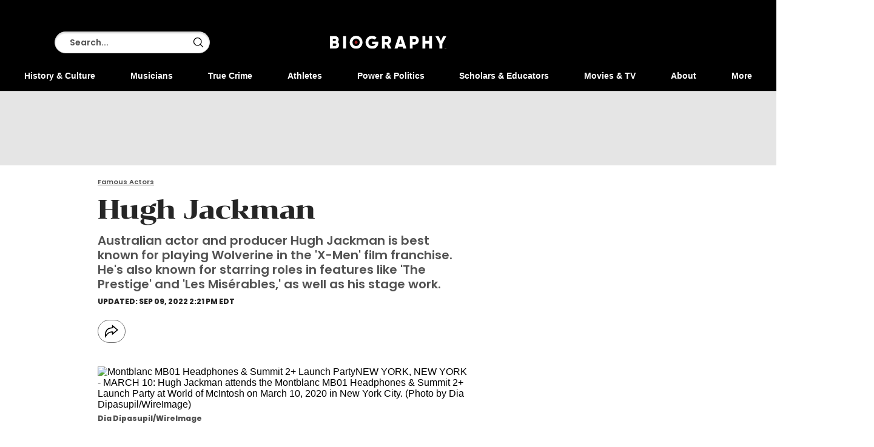

--- FILE ---
content_type: text/html; charset=utf-8
request_url: https://www.biography.com/actors/hugh-jackman
body_size: 89000
content:
<!DOCTYPE html><html lang="en-US"><head><meta charset="utf-8" data-next-head/><meta name="viewport" content="width=device-width, initial-scale=1.0" data-next-head/><meta name="X-UA-Compatible" http-equiv="X-UA-Compatible" content="IE=edge" data-next-head/><link rel="canonical" href="https://www.biography.com/actors/hugh-jackman" data-next-head/><meta name="msapplication-tap-highlight" content="no" data-next-head/><title data-next-head>Hugh Jackman - Wife, Movies &amp; Age</title><meta name="title" content="Hugh Jackman - Wife, Movies &amp; Age" data-next-head/><meta name="description" content="Learn more about Australian actor, Hugh Jackman, known for playing Wolverine in the &lt;i>X-Men&lt;/i> series, and for parts in i>The Prestige&lt;/i>, &lt;i>Australia&lt;/i> and &lt;i>Les Miserables&lt;/i>, at Biography.com. " data-next-head/><meta name="keywords" content="School: Knox Grammar School, Sydney, School: University of Technology, Last Name: Jackman, First Name: Hugh, Birth Month/Day: October 12, Birth City: Sydney, Nationality: Australian, Birth Country: Australia, Birth Year: 1968, Occupation/Significance: Producer, Industry/Interest Area: Film, Life Events/Experience: Emmy Winners, Life Events/Experience: Tony, Industry/Interest Area: Theater and Dance, Birth Month: 10, Life Events/Experience: Made Large Donations, Astrological Sign: Libra" data-next-head/><meta name="theme-color" content="#000000" data-next-head/><link href="/_assets/design-tokens/biography/static/images/favicon.3635572.ico" rel="icon" data-next-head/><meta property="og:site_name" content="Biography" data-next-head/><meta name="article:publisher" content="https://www.facebook.com/Biography" property="article:publisher" data-next-head/><meta property="og:title" content="Hugh Jackman - Wife, Movies &amp; Age" data-next-head/><meta property="og:description" content="Australian actor and producer Hugh Jackman is best known for playing Wolverine in the 'X-Men' film franchise. He's also known for starring roles in features like 'The Prestige' and 'Les Misérables,' as well as his stage work." data-next-head/><meta name="parsely-metadata" content="{&quot;socialHeadline&quot;:&quot;Hugh Jackman - Wife, Movies &amp; Age&quot;}" data-next-head/><meta name="robots" content="noarchive,noai,noimageai,max-image-preview:large,max-snippet:-1,max-video-preview:30,index,follow" data-next-head/><link rel="alternate" type="application/rss+xml" title="Biography - Famous Actors" href="/rss/actors.xml" data-next-head/><link rel="alternate" type="application/rss+xml" title="Biography" href="/rss/all.xml" data-next-head/><meta property="og:image" content="https://hips.hearstapps.com/hmg-prod/images/hugh-jackman-gettyimages-1211676023.jpg?crop=1xw:0.5xh;center,top&amp;resize=1200:*" data-next-head/><meta property="og:image:width" content="1200" data-next-head/><meta property="og:image:height" content="600" data-next-head/><meta name="thumbnail" content="https://hips.hearstapps.com/hmg-prod/images/hugh-jackman-gettyimages-1211676023.jpg?crop=1xw:1.0xh;center,top&amp;resize=320:*" data-next-head/><meta name="sailthru.image.full" content="https://hips.hearstapps.com/hmg-prod/images/hugh-jackman-gettyimages-1211676023.jpg?crop=1xw:0.5xh;center,top&amp;resize=320:*" data-next-head/><meta name="sailthru.image.thumb" content="https://hips.hearstapps.com/hmg-prod/images/hugh-jackman-gettyimages-1211676023.jpg?crop=1xw:1.0xh;center,top" data-next-head/><meta name="twitter:image" content="https://hips.hearstapps.com/hmg-prod/images/hugh-jackman-gettyimages-1211676023.jpg?crop=1xw:0.5xh;center,top&amp;resize=640:*" data-next-head/><meta content="https://www.biography.com/actors/hugh-jackman" property="og:url" data-next-head/><meta property="og:type" content="article" data-next-head/><meta name="twitter:card" content="summary_large_image" data-next-head/><meta name="article:opinion" property="article:opinion" content="false" data-next-head/><meta content="Famous Actors" property="article:section" data-next-head/><meta content="2022-09-09T18:21:13Z" property="article:modified_time" data-next-head/><meta content="2022-09-09T18:21:13Z" property="article:published_time" data-next-head/><meta name="sailthru.excerpt" content="(1968-)Who Is Hugh Jackman?Born in Australia in 1968, actor Hugh Jackman first earned widespread attention by portraying the mutant Wolverine in the superhero blockbuster X-Men (2000). In addition to reprising the role though numerous prequels, sequels and spinoffs, Jackman has starred in such films as The Prestige (2006) and The" data-next-head/><meta name="sailthru.tags" content="actors,Famous Actors,Biography-US" data-next-head/><meta name="sailthru.date" content="2022-09-09 18:21:13" data-next-head/><meta name="sailthru.socialtitle" content="Hugh Jackman - Wife, Movies &amp; Age" data-next-head/><meta name="sailthru.contenttype" content="standard-article" data-next-head/><script id="settings" data-nscript="beforeInteractive">window.__FRE={env:"production",ver:"1.7.54",cdn:true},window.__SITE={brand:"biography",domain:"https://www.biography.com",dk:"aHR0cHM6Ly93d3cuYmlvZ3JhcGh5LmNvb::Q==",force_www:true,id:"73ce8f33-abd8-4d76-b5c7-1c72caf717ce",locale:"en-us",locale_path:"",trailing_slash:false},window.__ASSET_PREFIX="/_assets/fre/scopes/hdm",Object.defineProperties(window,{ADSFREE:{value:false,writable:!1},GDPR:{value:false,writable:!1}});</script><script id="device-detect" data-nscript="beforeInteractive">(()=>{const o="ontouchstart"in window||!!navigator.maxTouchPoints||window.location.search.includes("__touch"),t=window.matchMedia("only screen and (max-width: 767px)").matches,n=o&&t,i=o&&!t,e=[n?"mobile":"no-mobile",i?"tablet":"no-tablet",o?"touch":"no-touch"];window.touch=o,window.tablet=i,window.mobile=n,window.desktop=!(n||i),document.documentElement.classList.add(...e)})();</script><script id="journey-info" data-nscript="beforeInteractive">(()=>{if(window.JOURNEY_INFO)return;const e=new RegExp(["Publication-Access-for-Facebook","adwallet"].join("|"),"i").test(navigator.userAgent);window.JOURNEY_INFO={status:"pending",isBot:e};const i=Number.parseInt("null",10);Number.isNaN(i)||(window.JOURNEY_INFO.previewBlockerSlidePosition=i)})();</script><script id="lux" data-nscript="beforeInteractive">LUX=(function(){const a=(typeof(LUX)!=="undefined"&&typeof(LUX.gaMarks)!=="undefined"?LUX.gaMarks:[]);const d=(typeof(LUX)!=="undefined"&&typeof(LUX.gaMeasures)!=="undefined"?LUX.gaMeasures:[]);const j="LUX_start";const k=window.performance;let l=(typeof(LUX)!=="undefined"&&LUX.ns?LUX.ns:(Date.now?Date.now():+(new Date())));if(k&&k.timing&&k.timing.navigationStart){l=k.timing.navigationStart}function f(){if(k&&k.now){return k.now()}const o=Date.now?Date.now():+(new Date());return o-l}function b(n){if(k){if(k.mark){return k.mark(n)}if(k.webkitMark){return k.webkitMark(n)}}a.push({name:n,entryType:"mark",startTime:f(),duration:0});}function m(p,t,n){if(typeof(t)==="undefined"&&h(j)){t=j}if(k){if(k.measure){if(t){if(n){return k.measure(p,t,n)}return k.measure(p,t)}return k.measure(p)}if(k.webkitMeasure){return k.webkitMeasure(p,t,n)}}let r=0; let o=f();if(t){const s=h(t);if(s){r=s.startTime}else if(k&&k.timing&&k.timing[t]){r=k.timing[t]-k.timing.navigationStart}else{return}}if(n){const q=h(n);if(q){o=q.startTime}else if(k&&k.timing&&k.timing[n]){o=k.timing[n]-k.timing.navigationStart}else{return}}d.push({name:p,entryType:"measure",startTime:r,duration:(o-r)});}function h(n){return c(n,g())}function c(p,o){for(i=o.length-1;i>=0;i--){const n=o[i];if(p===n.name){return n}}return undefined}function g(){if(k){if(k.getEntriesByType){return k.getEntriesByType("mark")}if(k.webkitGetEntriesByType){return k.webkitGetEntriesByType("mark")}}return a}return{mark:b,measure:m,gaMarks:a,gaMeasures:d}})();LUX.ns=(Date.now?Date.now():+(new Date()));LUX.ac=[];LUX.cmd=function(a){LUX.ac.push(a)};LUX.init=function(){LUX.cmd(["init"])};LUX.send=function(){LUX.cmd(["send"])};LUX.addData=function(a,b){LUX.cmd(["addData",a,b])};LUX_ae=[];window.addEventListener("error",function(a){LUX_ae.push(a)});LUX_al=[];if(typeof(PerformanceObserver)==="function"&&typeof(PerformanceLongTaskTiming)==="function"){const LongTaskObserver=new PerformanceObserver(function(c){const b=c.getEntries();for(let a=0;a<b.length;a++){const d=b[a];LUX_al.push(d)}});try{LongTaskObserver.observe({type:["longtask"]})}catch(e){}};LUX.label = "standard-article";</script><noscript data-n-css></noscript><script defer noModule src="/_assets/fre/scopes/hdm/_next/static/chunks/polyfills-42372ed130431b0a.js"></script><script id="onetrust-script" src="https://cdn.cookielaw.org/scripttemplates/otSDKStub.js" async fetchpriority="high" data-domain-script="651a82cd-9caa-41a8-bb3c-c2a80ef76a30" data-document-language="true" data-nscript="beforeInteractive"></script><script id="moapt-data-bundle" src="/_assets/moapt/2.402.0/moapt-data.js" async fetchpriority="high" data-nscript="beforeInteractive"></script><script id="moapt-bundle" src="/_assets/moapt/2.402.0/moapt-bundle-hdm.js" async fetchpriority="high" data-nscript="beforeInteractive"></script><script defer src="/_assets/fre/scopes/hdm/_next/static/chunks/46854.b0051a71743c80bf.js"></script><script defer src="/_assets/fre/scopes/hdm/_next/static/chunks/96933.f7bf57d3f062d8b8.js"></script><script defer src="/_assets/fre/scopes/hdm/_next/static/chunks/67128.44351026e934f1cf.js"></script><script defer src="/_assets/fre/scopes/hdm/_next/static/chunks/6515.3ec8cb7d22e1571d.js"></script><script defer src="/_assets/fre/scopes/hdm/_next/static/chunks/20481.6aa44904e76f2b20.js"></script><script defer src="/_assets/fre/scopes/hdm/_next/static/chunks/73970.edceda55b5724407.js"></script><script defer src="/_assets/fre/scopes/hdm/_next/static/chunks/28981.cbabed67b4c486b1.js"></script><script defer src="/_assets/fre/scopes/hdm/_next/static/chunks/8513.9f40d492128c44ad.js"></script><script defer src="/_assets/fre/scopes/hdm/_next/static/chunks/28942.02afc9bd4a1bab2f.js"></script><script src="/_assets/fre/scopes/hdm/_next/static/chunks/webpack-7995f3da60be8471.js" defer></script><script src="/_assets/fre/scopes/hdm/_next/static/chunks/framework-3410bc5bf771f724.js" defer></script><script src="/_assets/fre/scopes/hdm/_next/static/chunks/main-248721029a96f862.js" defer></script><script src="/_assets/fre/scopes/hdm/_next/static/chunks/pages/_app-16106d78e5e5104d.js" defer></script><script src="/_assets/fre/scopes/hdm/_next/static/chunks/1e70892d-3aab0cdf0685fe57.js" defer></script><script src="/_assets/fre/scopes/hdm/_next/static/chunks/12655-1841878abd80f813.js" defer></script><script src="/_assets/fre/scopes/hdm/_next/static/chunks/2110-c44f4dbec8d5906d.js" defer></script><script src="/_assets/fre/scopes/hdm/_next/static/chunks/84239-e27962fd9c5570e3.js" defer></script><script src="/_assets/fre/scopes/hdm/_next/static/chunks/70131-cd1d75d48c1e8f5e.js" defer></script><script src="/_assets/fre/scopes/hdm/_next/static/chunks/33773-a7f996afa05ca55b.js" defer></script><script src="/_assets/fre/scopes/hdm/_next/static/chunks/23254-40626613d60d8ad1.js" defer></script><script src="/_assets/fre/scopes/hdm/_next/static/chunks/84566-88d4046c7e1c5fd5.js" defer></script><script src="/_assets/fre/scopes/hdm/_next/static/chunks/60672-7ee42ac4ae43c3e1.js" defer></script><script src="/_assets/fre/scopes/hdm/_next/static/chunks/77824-571f87d9eb49adc4.js" defer></script><script src="/_assets/fre/scopes/hdm/_next/static/chunks/65512-28cb4673d3c763da.js" defer></script><script src="/_assets/fre/scopes/hdm/_next/static/chunks/64781-69e1a3e0a5813d62.js" defer></script><script src="/_assets/fre/scopes/hdm/_next/static/chunks/96314-22da69ed8e81cb99.js" defer></script><script src="/_assets/fre/scopes/hdm/_next/static/chunks/23942-8a98df559d45f788.js" defer></script><script src="/_assets/fre/scopes/hdm/_next/static/chunks/83071-ff68e044a9f1515a.js" defer></script><script src="/_assets/fre/scopes/hdm/_next/static/chunks/48221-dab7ab5487d333f4.js" defer></script><script src="/_assets/fre/scopes/hdm/_next/static/chunks/98756-6ae392ce37b5eb6e.js" defer></script><script src="/_assets/fre/scopes/hdm/_next/static/chunks/10904-96414304263c551f.js" defer></script><script src="/_assets/fre/scopes/hdm/_next/static/chunks/15630-eb530c1cd23dc73d.js" defer></script><script src="/_assets/fre/scopes/hdm/_next/static/chunks/94856-dc7901c9f2416c9d.js" defer></script><script src="/_assets/fre/scopes/hdm/_next/static/chunks/66188-5e0a02321346dc62.js" defer></script><script src="/_assets/fre/scopes/hdm/_next/static/chunks/36775-c193e5e2f62daf68.js" defer></script><script src="/_assets/fre/scopes/hdm/_next/static/chunks/41745-f8f6667bb0354170.js" defer></script><script src="/_assets/fre/scopes/hdm/_next/static/chunks/98192-a764632fe97cc3c4.js" defer></script><script src="/_assets/fre/scopes/hdm/_next/static/chunks/41758-e39ec8efdeaff493.js" defer></script><script src="/_assets/fre/scopes/hdm/_next/static/chunks/35434-ea50d71f372ea7da.js" defer></script><script src="/_assets/fre/scopes/hdm/_next/static/chunks/91817-633502471029d239.js" defer></script><script src="/_assets/fre/scopes/hdm/_next/static/chunks/50046-b607ad5319372c40.js" defer></script><script src="/_assets/fre/scopes/hdm/_next/static/chunks/45492-5f7ec0aa32a1f0dc.js" defer></script><script src="/_assets/fre/scopes/hdm/_next/static/chunks/34401-bf4632f6066fcbff.js" defer></script><script src="/_assets/fre/scopes/hdm/_next/static/chunks/93466-0f2a269490229f33.js" defer></script><script src="/_assets/fre/scopes/hdm/_next/static/chunks/pages/_templates/standard-article-5dde854d431611af.js" defer></script><link rel="preload" href="/_assets/design-tokens/biography/static/fonts/poppins-v22-latin-800.9fc37f2.woff2" as="font" type="font/woff2" crossorigin="anonymous"/><link rel="stylesheet" href="/api/styles.css?id=73ce8f33-abd8-4d76-b5c7-1c72caf717ce&amp;type=site&amp;slugs=article&amp;source=content%3Astandard-article"/><style type="text/css" id="deferred-fonts" media="none">@font-face {font-family: 'Poppins'; src: url('/_assets/design-tokens/biography/static/fonts/poppins-v22-latin-600.a078b32.woff2') format('woff2'); font-weight: 400; font-style: normal; font-display: fallback;}  @font-face {font-family: 'Inter'; src: url('/_assets/design-tokens/fre/static/fonts/inter-v3-latin-regular.c8ad008.woff2') format('woff2'); font-weight: 400; font-style: normal; font-display: fallback;}  @font-face {font-family: 'Chonburi'; src: url('/_assets/design-tokens/biography/static/fonts/chonburi-v12-latin-regular.d0ac7b8.woff2') format('woff2'); font-weight: bold; font-style: normal; font-display: fallback;}  @font-face {font-family: 'Lora'; src: url('/_assets/design-tokens/fre/static/fonts/lora-v35-latin-regular.192b325.woff2') format('woff2'); font-weight: 400; font-style: normal; font-display: fallback;}  @font-face {font-family: 'Lora'; src: url('/_assets/design-tokens/fre/static/fonts/lora-v35-latin-700.d45974e.woff2') format('woff2'); font-weight: bold; font-style: normal; font-display: fallback;}  </style><script id="json-ld" type="application/ld+json">[{"@context":"http://schema.org","@type":"NewsArticle","thumbnailUrl":"https://hips.hearstapps.com/hmg-prod/images/hugh-jackman-gettyimages-1211676023.jpg?crop=1xw:1.0xh;center,top&resize=100:*","datePublished":"2014-04-02T20:24:20Z","headline":"Hugh Jackman","articleBody":"(1968-)Who Is Hugh Jackman?Born in Australia in 1968, actor Hugh Jackman first earned widespread attention by portraying the mutant Wolverine in the superhero blockbuster X-Men (2000). In addition to reprising the role though numerous prequels, sequels and spinoffs, Jackman has starred in such films as The Prestige (2006) and The Greatest Showman (2017), and garnered an Oscar nomination for his contributions to the big screen adaptation of Les Misérables (2012). The Australian actor has also earned acclaim for his stage work, winning a Tony Award in 2004 for his performance in The Boy from Oz.Wolverine and 'X-Men'To mainstream audiences, Hugh Jackman is perhaps best known as the claw-wielding mutant Wolverine, a role first portrayed in the comic book turned big screen hit X-Men (2000). The film ushered in a new wave of superhero blockbusters, with Jackman and co-stars Patrick Stewart, Ian McKellen and the rest returning for X2 (2003) and X-Men: The Last Stand (2006). Jackman earned a spinoff with X-Men Origins: Wolverine (2009), and gamely continued with the role through other spinoffs and prequels like X-Men: First Class (2011) and The Wolverine (2013), with younger stars Jennifer Lawrence and James McAvoy becoming regulars in the series.Jackman made his last appearance as Wolverine in the 2017 hit Logan, his ninth movie in the franchise. “I know this doesn’t sound right coming from an Australian, but at some point, you’ve got to leave the party,” he joked in an interview with Entertainment Weekly. “It’s time to go home.”'Les Misérables'In 2012, Jackman helped bring one of the most famous musicals of all time to the big screen: He starred in Les Misérables with Anne Hathaway, Amanda Seyfried and Russell Crowe. In the film, Jackman plays Jean Valjean, a former prisoner who tries to hold on to the new life he has built for himself. Crowe portrays the relentless police officer on his trail. In January 2013, Jackman received a Golden Globe Award for Best Actor in a Musical or Comedy for his Les Misérables performance. He also earned his first Academy Award nomination, but lost the Best Actor Oscar to Daniel Day-Lewis, for his role in Lincoln.Stage and Hosting WorkDespite his growing career in Hollywood, Jackman remained true to his stage roots. In 2004, he won a Tony Award for his lead role in Broadway's The Boy from Oz, about flamboyant Australian musician Peter Allen. Jackman also claimed an Emmy for his work as host of the 2004 Tonys, and he later hosted the Academy Awards in 2009. Despite his contributions as executive producer and supporting actor, Jackman's attempt to deliver a small-screen musical with Viva Laughlin lasted just two episodes on CBS before being canceled in 2007. He fared far better in a successful return to Broadway in 2009, playing a Chicago cop alongside Daniel Craig in A Steady Rain.The actor slipped into his song-and-dance alter ego for 2011's Hugh Jackman: Back on Broadway, in which he performed several famed musical numbers and regaled audiences with personal anecdotes. He utilized a similar format for The Man. The Music. The Show. in 2019, revisiting his hit songs from Les Misérables, The Greatest Showman and The Boy from Oz for a series of shows through North America, Europe, Australia and New Zealand. Early Years and Career Hugh Michael Jackman was born on October 12, 1968, in Sydney, Australia. The youngest of five children, Jackman was 8 when his mother left the family, and he and his siblings were largely raised by their father. He attended the exclusive Knox Grammar School and later graduated from the University of Technology, Sydney. Jackman launched his professional acting career through stage productions, appearing in several Melbourne musicals. He soon entered the international scene, earning critical praise for his portrayals of Curly in Oklahoma! in London and Billy Bigelow in Carousel in New York City. Other Film Roles'Swordfish,' 'The Prestige,' 'Happy Feet'After the success of X-Men, Jackman went on to starring roles in Swordfish (2001), Kate and Leopold (2001) and Van Helsing (2004). Working with director Woody Allen, Jackman starred in the mystery Scoop (2006), with Scarlett Johansson. He then matched up against Christian Bale in the historical drama The Prestige (2006), about two rival magicians in Victorian-era England. Also in 2006, Jackman portrayed three different characters in The Fountain, and lent his voice to two animated feature films: Flushed Away and Happy Feet.'Australia'In 2008, Jackman's highly anticipated work with fellow Australians Nicole Kidman and Baz Luhrmann was released. Australia tells the story of an English woman (Kidman) who travels to the Outback to find her husband, and ends up fighting for the land she inherited after his death. She is helped by a local man, played by Jackman, and the two become an unlikely romantic couple. Despite its epic scope, the film received mixed reviews and was a box office disappointment. Similarly, that year's Deception failed to make much of an impression on the movie-going public, earning only $4.6 million at the box office. 'Real Steel,' 'Butter'In 2011, Jackman played a father who forges a better relationship with his son by training a fighting robot in Real Steel, and also appeared in the comedy Butter. After the immense success of Les Mis, Jackman took on a lighter role in the comedy Movie 43 (2013). The film boasted numerous big-name actors, including Halle Berry, Kate Winslet, Richard Gere and Gerard Butler, but was highly criticized and tanked at the box office. 'Pan,' 'Eddie the Eagle'In 2015, Jackman stepped into the role of the villain, playing the pirate Blackbeard in the Peter Pan-inspired fantasy Pan. The following year, he starred as ski coach Bronson Peary in the biopic Eddie the Eagle, about Olympic ski jumper Michael “Eddie” Edwards.'The Greatest Showman'Jackman next took on the role of famed promoter and Barnum  Bailey Circus founder P.T. Barnum for the 2017 film The Greatest Showman. Along with earning a Golden Globe nomination for his performance, Jackman's contributions to one of the flick's featured songs, \"The Greatest Show,\" landed him on the Billboard Hot 100 for the first time.'Missing Link,' 'Bad Education'Jackman's next film, The Front Runner (2018), in which he played disgraced 1988 U.S. presidential candidate Gary Hart, garnered mixed reviews. He fared better with the warmly received animated feature Missing Link (2019), voicing the lead character alongside Zach Galifianakis and Zoe Saldana. Later that year he teamed with Allison Janney in the true-story-based Bad Education, as the school superintendent behind a massive scandal that shook the community of Rosyln, Long Island.Additional Accolades and PersonalIn December 2008, Jackman was named \"Sexiest Man Alive\" by People magazine, an honor previously claimed by fellow A-list actors like George Clooney, Brad Pitt and Matt Damon.On December 13, 2012, Jackman was awarded a star on the Hollywood Walk of Fame. Showing his self-deprecating wit, the actor stated, \"I believe this is the 2,487th star on the Walk of Fame. However, apart from Lassie, I'm the only one who's gotten it for playing the same character in 15 movies.\"  Married since 1996, Jackman and his wife, actress Deborra-Lee Furness, live in Melbourne, Australia, with their two adopted children, Oscar Maximillian and Ava Eliot. They met while making the Australian television series Correlli (1995). Jackman has been treated for basal cell carcinoma, the most common form of skin cancer, and has advocated for prevention and screenings on his social media networks.QUICK FACTSName:                                             Hugh  Michael JackmanBirth Year:                                             1968Birth date: October 12,                                             1968Birth City:                                             SydneyBirth Country:                                             AustraliaGender: MaleBest Known For: Australian actor and producer Hugh Jackman is best known for playing Wolverine in the 'X-Men' film franchise. He's also known for starring roles in features like 'The Prestige' and 'Les Misérables,' as well as his stage work.IndustriesFilmTheater and DanceAstrological Sign:                                             LibraSchoolsUniversity of Technology, SydneyKnox Grammar SchoolNacionalitiesAustralianInteresting FactsHugh Jackman was offered the role of James Bond in the 2006 film Casino Royale, but turned it down.OccupationsProducerFact CheckWe strive for accuracy and fairness.If you see something that doesn't look right,contact us!CITATION INFORMATIONArticle Title:                                 Hugh Jackman BiographyAuthor:                             Biography.com EditorsWebsite Name:                                 The Biography.com websiteUrl:                             https://www.biography.com/actors/hugh-jackmanAccess Date:                                 Publisher:                             AE; Television NetworksLast Updated:                                 September                             9,                                 2022Original Published Date:                                 April                             2,                                 2014QUOTESI have a terrific marriage, but unlike a lot of relationships where they ebb and flow, no matter what happens you fall deeper and deeper in love every day. It's kind of the best thing that can happen to you. It's thrilling.Apart from Lassie, I'm the only one who's gotten [a star on Hollywood's Walk of Fame] for playing the same character in 15 movies.","wordCount":2040,"articleSection":"Famous Actors","image":[{"@type":"ImageObject","height":1200,"thumbnail":"https://hips.hearstapps.com/hmg-prod/images/hugh-jackman-gettyimages-1211676023.jpg?crop=1xw:1.0xh;center,top&resize=100:*","url":"https://hips.hearstapps.com/hmg-prod/images/hugh-jackman-gettyimages-1211676023.jpg?crop=1xw:1.0xh;center,top&resize=1200:*","width":1200},{"@type":"ImageObject","height":900,"thumbnail":"https://hips.hearstapps.com/hmg-prod/images/hugh-jackman-gettyimages-1211676023.jpg?crop=1xw:1.0xh;center,top&resize=100:*","url":"https://hips.hearstapps.com/hmg-prod/images/hugh-jackman-gettyimages-1211676023.jpg?crop=1xw:0.75xh;center,top&resize=1200:*","width":1200},{"@type":"ImageObject","height":675,"thumbnail":"https://hips.hearstapps.com/hmg-prod/images/hugh-jackman-gettyimages-1211676023.jpg?crop=1xw:1.0xh;center,top&resize=100:*","url":"https://hips.hearstapps.com/hmg-prod/images/hugh-jackman-gettyimages-1211676023.jpg?crop=1xw:0.5625xh;center,top&resize=1200:*","width":1200}],"mainEntityOfPage":{"@id":"https://www.biography.com/actors/hugh-jackman","@type":"WebPage"},"publisher":{"@type":"NewsMediaOrganization","name":"Biography","sameAs":["https://x.com/biography","https://www.facebook.com/Biography","https://www.instagram.com/biography/"],"logo":{"@type":"ImageObject","url":"https://www.biography.com/_assets/design-tokens/biography/static/images/logos/logo-jsonld.736cd17.png","width":312,"height":60},"address":{"@type":"PostalAddress","postalCode":"10019","addressRegion":"NY","streetAddress":"300 W 57th Street","addressCountry":"US","addressLocality":"New York"},"parentOrganization":{"@type":"NewsMediaOrganization","name":"Hearst Corporation","url":"https://www.hearst.com/magazines","sameAs":["https://en.wikipedia.org/wiki/Hearst_Magazines","https://www.instagram.com/hearstmagazines/","https://www.linkedin.com/company/hearst-magazines/posts/"],"address":{"postalCode":"10019","addressRegion":"NY","streetAddress":"300 W 57th Street","addressCountry":"US","addressLocality":"New York"}}},"keywords":["content-type: Profile","locale: US","displayType: standard article","shortTitle: Hugh Jackman","contentId: c51a9197-5d63-4a92-8a86-af2d92768298"],"url":"https://www.biography.com/actors/hugh-jackman","isBasedOn":"https://www.biography.com/actors/hugh-jackman","dateModified":"2022-09-09T18:21:13Z","description":"Learn more about Australian actor, Hugh Jackman, known for playing Wolverine in the <i>X-Men</i> series, and for parts in i>The Prestige</i>, <i>Australia</i> and <i>Les Miserables</i>, at Biography.com. "}]</script><style data-emotion="css-global cfjyu2">.embed:has(> :nth-child(1)){clear:both;}@media (min-width: 90rem){.embed:not(.align-center):not([data-embed]="body-image"){clear:none;}}</style><style data-emotion="css-global 60f7eq">body{--nav-height:126px;--sticky-header-height:126px;--sticky-navs-height:0px;}</style><style data-emotion="css-global 2ceb84">:root{--hds-colors-primary:#A00000;--hds-colors-red:#AA0703;--hds-colors-globalColorError:var(--colors.red);--hds-colors-error:var(--colors-globalColorError);--hds-colors-white:#ffffff;--hds-colors-black:#000000;--hds-colors-neutral-50:#FAFAFA;--hds-colors-neutral-100:#F5F5F5;--hds-colors-neutral-200:#E5E5E5;--hds-colors-neutral-300:#D4D4D4;--hds-colors-neutral-400:#A3A3A3;--hds-colors-neutral-500:#737373;--hds-colors-neutral-600:#525252;--hds-colors-neutral-700:#404040;--hds-colors-neutral-800:#262626;--hds-colors-neutral-900:#171717;--hds-colors-neutral-950:#0A0A0A;--hds-sizes-primitive-1:0.0625rem;--hds-sizes-primitive-4:0.25rem;--hds-sizes-primitive-8:0.5rem;--hds-sizes-primitive-14:0.875rem;--hds-space-xxxs:0.25rem;--hds-space-xxs:0.3125rem;--hds-fonts-primary:Poppins,Helvetica,Arial,Sans-serif;--hds-lineheight-md:1.3;--hds-color-error:var(--hds-colors-error);--hds-color-white:var(--hds-colors-white);--hds-color-black:var(--hds-colors-black);--hds-color-error:var(--hds-colors-error);--hds-color-accent:var(--hds-colors-primary);--hds-color-neutral-50:var(--hds-colors-neutral-50);--hds-color-neutral-100:var(--hds-colors-neutral-100);--hds-color-neutral-200:var(--hds-colors-neutral-200);--hds-color-neutral-300:var(--hds-colors-neutral-300);--hds-color-neutral-400:var(--hds-colors-neutral-400);--hds-color-neutral-500:var(--hds-colors-neutral-500);--hds-color-neutral-600:var(--hds-colors-neutral-600);--hds-color-neutral-700:var(--hds-colors-neutral-700);--hds-color-neutral-800:var(--hds-colors-neutral-800);--hds-color-neutral-900:var(--hds-colors-neutral-900);--hds-color-neutral-950:var(--hds-colors-neutral-950);--hds-color-knockout:var(--hds-color-white);--hds-color-grey-dark:var(--hds-color-neutral-500);--hds-color-grey:var(--hds-color-neutral-300);--hds-color-grey-light:var(--hds-color-neutral-100);--hds-input-color-text:var(--hds-color-black);--hds-button-color-background-outlined-accent-disabled:var(--hds-color-knockout);--hds-button-color-background-outlined-accent-default:var(--hds-color-knockout);--hds-button-color-background-outlined-accent-hover:var(--hds-color-knockout);--hds-button-color-background-transparent-accent-default:transparent;--hds-button-color-background-transparent-accent-disabled:transparent;--hds-button-color-background-transparent-accent-hover:var(--hds-color-grey-light);--hds-button-color-background-default-accent-default:var(--hds-color-accent);--hds-button-color-background-default-accent-disabled:var(--hds-color-grey);--hds-button-color-background-default-accent-hover:var(--hds-color-accent);--hds-button-color-border-outlined-accent-default:var(--hds-color-accent);--hds-button-color-border-outlined-accent-disabled:var(--hds-color-grey);--hds-button-color-border-default-accent-default:transparent;--hds-button-color-border-default-accent-disabled:transparent;--hds-button-color-border-transparent-accent-default:transparent;--hds-button-color-border-transparent-accent-disabled:transparent;--hds-button-color-border-transparent-width:var(--hds-border-width-thin);--hds-button-color-border-default-width:var(--hds-border-width-thin);--hds-button-color-border-outlined-width:var(--hds-border-width-thin);--hds-button-color-icon-transparent-accent-default:var(--hds-color-accent);--hds-button-color-icon-transparent-accent-disabled:var(--hds-color-grey);--hds-button-color-icon-outlined-accent-disabled:var(--hds-color-grey);--hds-button-color-icon-outlined-accent-default:var(--hds-color-accent);--hds-button-color-icon-default-accent-default:var(--hds-color-knockout);--hds-button-color-icon-default-accent-disabled:var(--hds-color-grey);--hds-input-color-border-error:var(--hds-color-error);--hds-size-primitive-1:var(--hds-sizes-primitive-1);--hds-size-primitive-4:var(--hds-sizes-primitive-4);--hds-size-primitive-8:var(--hds-sizes-primitive-8);--hds-border-width-thin:var(--hds-size-primitive-1);--hds-input-size-xs:var(--hds-size-primitive-8);--hds-input-space-xs:var(--hds-size-primitive-8);--hds-input-gap-xs:var(--hds-size-primitive-4);--hds-input-shape-none:0px;--hds-input-color-background-default:var(--hds-color-knockout);--hds-input-color-text-disabled:var(--hds-color-grey-dark);--hds-input-color-background-disabled:var(--hds-color-grey-light);--hds-input-color-text-placeholder:var(--hds-color-neutral-800);--hds-input-message-color-text:var(--hds-color-grey-dark);--hds-border-color-grey:var(--hds-color-grey);--hds-border-color-grey-dark:var(--hds-color-grey-dark);--hds-border-color-disabled:var(--hds-color-grey);--hds-border-bottom-color:var(--hds-color-neutral-900);--hds-text-color-error:var(--hds-color-error);}</style><style data-emotion="css-global animation-1td39cs">@-webkit-keyframes animation-1td39cs{0%{-webkit-transform:translate(-50%,-50%) rotate(0);-moz-transform:translate(-50%,-50%) rotate(0);-ms-transform:translate(-50%,-50%) rotate(0);transform:translate(-50%,-50%) rotate(0);}100%{-webkit-transform:translate(-50%,-50%) rotate(360deg);-moz-transform:translate(-50%,-50%) rotate(360deg);-ms-transform:translate(-50%,-50%) rotate(360deg);transform:translate(-50%,-50%) rotate(360deg);}}@keyframes animation-1td39cs{0%{-webkit-transform:translate(-50%,-50%) rotate(0);-moz-transform:translate(-50%,-50%) rotate(0);-ms-transform:translate(-50%,-50%) rotate(0);transform:translate(-50%,-50%) rotate(0);}100%{-webkit-transform:translate(-50%,-50%) rotate(360deg);-moz-transform:translate(-50%,-50%) rotate(360deg);-ms-transform:translate(-50%,-50%) rotate(360deg);transform:translate(-50%,-50%) rotate(360deg);}}</style><style data-emotion="css-global 18i3c4d">html{line-height:1.15;-webkit-text-size-adjust:100%;}body{margin:0;}main{display:block;}h1{font-size:2em;margin:0.67em 0;}hr{box-sizing:content-box;height:0;overflow:visible;}pre{font-family:monospace,monospace;font-size:1em;}a{background-color:transparent;}abbr[title]{border-bottom:none;-webkit-text-decoration:underline;text-decoration:underline;-webkit-text-decoration:underline dotted;text-decoration:underline dotted;}b,strong{font-weight:bolder;}code,kbd,samp{font-family:monospace,monospace;font-size:1em;}small{font-size:80%;}sub,sup{font-size:75%;line-height:0;position:relative;vertical-align:baseline;}sub{bottom:-0.25em;}sup{top:-0.5em;}img{border-style:none;}button,input,optgroup,select,textarea{font-family:inherit;font-size:100%;line-height:1.15;margin:0;}button,input{overflow:visible;}button,select{text-transform:none;}button,[type='button'],[type='reset'],[type='submit']{-webkit-appearance:button;}button::-moz-focus-inner,[type='button']::-moz-focus-inner,[type='reset']::-moz-focus-inner,[type='submit']::-moz-focus-inner{border-style:none;padding:0;}button:-moz-focusring,[type='button']:-moz-focusring,[type='reset']:-moz-focusring,[type='submit']:-moz-focusring{outline:1px dotted ButtonText;}fieldset{padding:0.35em 0.75em 0.625em;}legend{box-sizing:border-box;color:inherit;display:table;max-width:100%;padding:0;white-space:normal;}progress{vertical-align:baseline;}textarea{overflow:auto;}[type='checkbox'],[type='radio']{box-sizing:border-box;padding:0;}[type='number']::-webkit-inner-spin-button,[type='number']::-webkit-outer-spin-button{height:auto;}[type='search']{-webkit-appearance:textfield;outline-offset:-2px;}[type='search']::-webkit-search-decoration{-webkit-appearance:none;}::-webkit-file-upload-button{-webkit-appearance:button;font:inherit;}details{display:block;}summary{display:-webkit-box;display:-webkit-list-item;display:-ms-list-itembox;display:list-item;}template{display:none;}[hidden]{display:none;}*{box-sizing:border-box;}html{font-family:sans-serif;-ms-text-size-adjust:100%;-webkit-font-smoothing:antialiased;-webkit-text-size-adjust:100%;scroll-behavior:smooth;overflow-x:hidden;overflow-y:auto;}@media (prefers-reduced-motion: reduce){*{-webkit-animation-duration:0.01ms!important;animation-duration:0.01ms!important;-webkit-animation-iteration-count:1!important;animation-iteration-count:1!important;transition-duration:0.01ms!important;scroll-behavior:auto!important;}}html.no-scroll{overflow:hidden;}html.no-scroll body{overflow:scroll;}html.touch.no-scroll,html.touch body.no-scroll{overflow:hidden;}body{min-height:100vh;min-height:-webkit-fill-available;}a{color:inherit;}a:focus-visible{outline:0.125rem dotted;outline-offset:0.313rem;}button{color:inherit;}img:-moz-loading{color:transparent;}.__resp-container{position:relative;-webkit-text-decoration:none;text-decoration:none;}.__resp-container:before{content:'';color:transparent;display:block;width:100%;height:0;padding-bottom:var(--aspect-ratio, 100%);}.__resp-container img:not(.video-items-box img):not(.filmstrip-image-wrapper img):not([data-dynamic-svg]):not(.video-player img),.__resp-container video{position:absolute;top:var(--top, 0);left:var(--left, 0);width:var(--width, 100%);min-width:var(--min-width, 100%);height:var(--height, auto);max-height:var(--max-height, 100%);object-fit:var(--object-fit, cover);}.__resp-container .video-player video{object-fit:contain;}.__resp-container .video-player{position:absolute;top:0;}.__resp-container.lqip img[importance=auto]{-webkit-transition:opacity 0.3s linear;transition:opacity 0.3s linear;opacity:0;}.__resp-container.lqip img[importance=auto].lazyloaded{opacity:1;}.screen-reader-only{position:absolute;left:-10000px;width:1px;height:1px;padding:0;margin:-1px;overflow:hidden;clip:rect(0, 0, 0, 0);white-space:nowrap;border-width:0;}.lqip{-webkit-background-size:cover;background-size:cover;-webkit-background-position:center;background-position:center;}@media print{.no-print{display:none!important;}}button.hds-do-not-use{color:revert-layer;font-size:revert-layer;line-height:revert-layer;margin:revert-layer;}.hds-do-not-use a{background-color:revert-layer;color:revert-layer;}</style><style data-emotion="css-global 1jw3uxz">@font-face{font-family:'Poppins';src:url('/_assets/design-tokens/biography/static/fonts/poppins-v22-latin-800.9fc37f2.woff2') format('woff2');font-weight:800;font-style:normal;font-display:fallback;}@font-face{font-family:"Poppins-roboto";src:local('Roboto');size-adjust:115.22%;ascent-override:91.13%;descent-override:30.38%;line-gap-override:8.68%;}@font-face{font-family:"Poppins-local";src:local('Arial');size-adjust:115.57%;ascent-override:90.85%;descent-override:30.28%;line-gap-override:8.65%;}@font-face{font-family:"Poppins-weight800-upcase-roboto";src:local('Roboto');size-adjust:106.59%;ascent-override:98.51%;descent-override:32.84%;line-gap-override:9.38%;}@font-face{font-family:"Poppins-weight800-upcase-local";src:local('Arial');size-adjust:98.76%;ascent-override:106.32%;descent-override:35.44%;line-gap-override:10.13%;}@font-face{font-family:"Inter-roboto";src:local('Roboto');size-adjust:107.32%;ascent-override:90.27%;descent-override:22.50%;}@font-face{font-family:"Inter-local";src:local('Arial');size-adjust:107.64%;ascent-override:90.00%;descent-override:22.43%;}@font-face{font-family:"Chonburi-weightbold-roboto";src:local('Roboto');size-adjust:128.26%;ascent-override:74.07%;descent-override:19.49%;}@font-face{font-family:"Chonburi-weightbold-local";src:local('Georgia');size-adjust:129.49%;ascent-override:73.36%;descent-override:19.31%;}@font-face{font-family:"Poppins-weight800-roboto";src:local('Roboto');size-adjust:117.82%;ascent-override:89.12%;descent-override:29.71%;line-gap-override:8.49%;}@font-face{font-family:"Poppins-weight800-local";src:local('Arial');size-adjust:118.17%;ascent-override:88.85%;descent-override:29.62%;line-gap-override:8.46%;}@font-face{font-family:"Lora-roboto";src:local('Roboto');size-adjust:104.76%;ascent-override:96.03%;descent-override:26.15%;}@font-face{font-family:"Lora-local";src:local('Georgia');size-adjust:105.77%;ascent-override:95.11%;descent-override:25.91%;}@font-face{font-family:"Lora-weightbold-roboto";src:local('Roboto');size-adjust:107.91%;ascent-override:93.23%;descent-override:25.39%;}@font-face{font-family:"Lora-weightbold-local";src:local('Georgia');size-adjust:108.94%;ascent-override:92.34%;descent-override:25.15%;}@font-face{font-family:"Poppins-upcase-roboto";src:local('Roboto');size-adjust:103.92%;ascent-override:101.04%;descent-override:33.68%;line-gap-override:9.62%;}@font-face{font-family:"Poppins-upcase-local";src:local('Arial');size-adjust:96.29%;ascent-override:109.05%;descent-override:36.35%;line-gap-override:10.39%;}</style><style data-emotion="css-global 99heoz">[data-embed]:not(:defined){display:none;}[data-embed]:defined{display:-webkit-var(--data-embed-display, block);display:var(--data-embed-display, block);}</style><style data-emotion="css 1ezvwko 1kkonqv fpbvzc yk80hm 1nsrob6 1lgifh3 xwjhf9 1y1nxa2 1fqyieb 75z2gz pjjyzu bbrknr xqsvwf v3c7b4 34k09d sfww4i b2u0e2 1yhciq3 1joeej0 bon7wd wrlcod 0 wz970k mt5vg7 17piqcw 16vvx8i 1fru31a 18uc482 36veqy 1ylu0bo zcvsgq r2peg6 13zit5p 1uk21kh 9lngr5 8aa961 18udel0 7flfmd 1feiy9l 9g4lkc iawdjf nj2ujn 1pfnik5 nry7ry t3ribt 1quqgr1 1kmrrpt 1y9ajc9 1564wzv 113c7zs bip3yu 1l5u3u8 1bnqqm9 1j0ziex hnnjvy 1lzq96p 19lq2db py0ozb 1q7glol 6uae8g 70qvj9 n9en60 ydz1sq 19ibavy 1yms5ct dmguxt 17658ms 1cdks19 1s3z3gd i9jvme gpmiln 1dacand 15da4ci n1nhhs 1esn03w 1241m8n 1vduf2t ruyjrk vm78or 180pmo8 13f31ya 1o5dc7q 16borq0 1auq1lm rk6tbh oqy6ua 40n4vh 1uk3z28 dxyhk8 z207vh ig50jk 51l07e zxq36b 100k4td 10e6ywj huh8md 1p6v63v 1v5v6cm cpojl5 q6iaz2 bcgki7 cdk9js 1djp8zy 15r3jqf w7h146 1v8nscd t4ymzv 18v7rqt dws89z 166y4n8 k008qs 1q1kaac 1f8o566 sm2oir 96439d 1oxikel wgijip 8k5zry n3hm4j 6wxqfj 1njjnow 1dhrel9 y6m8k uwraif swqnqv jylz40 18pb4rg kw9lqy ciejky es6uyf 14vh9p 1sowyjy 94sf1f 1tjquj5 1n7u41r 1ui7hop guxj2g 1d3dqod 6apai3 157wciq g939jb 172ho3e jepzy6 11u1es3 bnk019 15qxeah ubqsk2 chu8gj 5nhlp0 mn2ao7 1dah061 vh2xya ftsoqv 1smobe0 qqyei3 56diik 1rxsi9g 16xra8r p6n27s 1a4cqt8 tlb85d 18m5qw0 cfqo8m 1ln1re0 1ss7lvu iz4391 82acjr jmxdxt kzigki 1vc4yu1 15si9rg j307y1 i7117i lqx6q4 r7fsoq 5tjtfu 1wohilq 6bu6ey 1o9hvj">.css-1ezvwko{visibility:hidden;content-visibility:hidden;background-color:#F5F5F5;color:#000;width:20rem;max-width:20rem;height:100%;overflow-x:hidden;overflow-y:scroll;position:fixed;top:0rem;z-index:8000000;-webkit-transition:-webkit-transform 0.2s linear;transition:transform 0.2s linear;-webkit-transform:translateX(-20rem);-moz-transform:translateX(-20rem);-ms-transform:translateX(-20rem);transform:translateX(-20rem);}.css-1ezvwko >div{display:-webkit-box;display:-webkit-flex;display:-ms-flexbox;display:flex;min-height:100%;-webkit-flex-direction:column;-ms-flex-direction:column;flex-direction:column;}.css-1ezvwko ~.sidepanelToggleable{-webkit-transform:initial;-moz-transform:initial;-ms-transform:initial;transform:initial;-webkit-transition:-webkit-transform 0.2s linear;transition:transform 0.2s linear;}.css-1ezvwko.open{-webkit-transform:translateX(0);-moz-transform:translateX(0);-ms-transform:translateX(0);transform:translateX(0);visibility:visible;content-visibility:auto;}.css-1ezvwko.open ~.sidepanelToggleable{-webkit-transform:translateX(20rem);-moz-transform:translateX(20rem);-ms-transform:translateX(20rem);transform:translateX(20rem);}@media(min-width: 90rem){.css-1ezvwko.open ~.sidepanelToggleable{-webkit-transform:translateX(7rem);-moz-transform:translateX(7rem);-ms-transform:translateX(7rem);transform:translateX(7rem);}}.css-1kkonqv{margin:1rem 1rem 0 1rem;padding:0 0.6rem;width:auto;height:2.1875rem;display:-webkit-box;display:-webkit-flex;display:-ms-flexbox;display:flex;-webkit-align-items:center;-webkit-box-align:center;-ms-flex-align:center;align-items:center;-webkit-text-decoration:none;text-decoration:none;margin-right:6rem;}.css-1kkonqv svg{fill:#000000;}.css-fpbvzc{height:1rem;width:1rem;}.css-yk80hm{padding:1rem;color:#000000;font-family:Poppins,Poppins-roboto,Poppins-local,Helvetica,Arial,Sans-serif;}.css-1nsrob6{background-color:#A00000;border:0;color:#ffffff;display:-webkit-box;display:-webkit-flex;display:-ms-flexbox;display:flex;-webkit-flex-direction:row;-ms-flex-direction:row;flex-direction:row;-webkit-align-items:center;-webkit-box-align:center;-ms-flex-align:center;align-items:center;padding:0.625rem 1.25rem;margin-top:0rem;margin-bottom:0rem;-webkit-text-decoration:none;text-decoration:none;text-transform:uppercase;-webkit-transition:background 0.3s ease-in-out,color 0.3s ease-in-out;transition:background 0.3s ease-in-out,color 0.3s ease-in-out;-webkit-box-pack:center;-ms-flex-pack:center;-webkit-justify-content:center;justify-content:center;right:1.0625rem;top:1rem;position:absolute;}.css-1nsrob6:hover{background-color:#525252;color:#fff;cursor:pointer;background:inherit;}.css-1nsrob6:disabled{background-color:#F3F4F6;color:#A3A3A3;cursor:not-allowed;}.css-1nsrob6{position:absolute;padding:0.6rem;border-radius:0;margin:0rem;background:inherit;right:1.0625rem;}.css-1nsrob6:focus-visible{outline:0.125rem dotted;outline-offset:0.313rem;}.css-1lgifh3{width:1rem;height:1rem;fill:#000000;}.css-xwjhf9{margin:0.5rem 1rem 0.125rem;padding:0rem;opacity:35%;height:0.0625rem;border:0;width:auto;background-color:#000000;color:#fff;}.css-1y1nxa2{position:relative;list-style:none;margin:0rem;padding:0.6rem;-webkit-flex:1 0 auto;-ms-flex:1 0 auto;flex:1 0 auto;font-family:Poppins,Poppins-roboto,Poppins-local,Helvetica,Arial,Sans-serif;}.css-1y1nxa2 a{-webkit-text-decoration:none;text-decoration:none;}.css-1fqyieb{-webkit-transition:background-color 0.2s linear;transition:background-color 0.2s linear;padding:0 1rem;}.css-1fqyieb.has-submenu{position:relative;padding:0.5rem 1rem;color:#000000;-webkit-transition:padding 0.3s linear,background-color 0.2s linear;transition:padding 0.3s linear,background-color 0.2s linear;}.css-1fqyieb.has-submenu.submenu-open{padding:0.5rem 1rem 0;background-color:#ffffff;color:#000;}.css-1fqyieb:focus{outline:0.0625rem solid black;}@media (any-hover: hover){.css-1fqyieb:hover{background-color:#ffffff;color:#000;}}.css-75z2gz{display:-webkit-box;display:-webkit-flex;display:-ms-flexbox;display:flex;-webkit-align-items:center;-webkit-box-align:center;-ms-flex-align:center;align-items:center;position:relative;width:100%;height:2.875rem;color:#000000;-webkit-transition:color 0.2s linear;transition:color 0.2s linear;}.has-submenu .css-75z2gz{height:unset;display:inline;-webkit-align-items:unset;-webkit-box-align:unset;-ms-flex-align:unset;align-items:unset;padding:0.5rem 0;}@media (any-hover: hover){.css-75z2gz:hover{color:side-panel-menu-link;}}.css-pjjyzu{position:absolute;right:1.4rem;top:1.2rem;border-color:#000000;border-style:solid;border-width:0 0.0625rem 0.0625rem 0;padding:0.2rem;-webkit-transition:-webkit-transform 0.25s ease-in-out;transition:transform 0.25s ease-in-out;cursor:pointer;background-color:transparent;color:#fff;}.submenu-open .css-pjjyzu{-webkit-transform:rotate(45deg);-moz-transform:rotate(45deg);-ms-transform:rotate(45deg);transform:rotate(45deg);}.submenu-closed .css-pjjyzu{-webkit-transform:rotate(-45deg);-moz-transform:rotate(-45deg);-ms-transform:rotate(-45deg);transform:rotate(-45deg);}.css-bbrknr{margin:0 auto;margin-left:1.1rem;}.css-bbrknr .e1f7ykkd1{border:0.0625rem solid #000000;}.css-xqsvwf{display:-webkit-box;display:-webkit-flex;display:-ms-flexbox;display:flex;gap:0.5rem;-webkit-text-decoration:none;text-decoration:none;width:-webkit-fit-content;width:-moz-fit-content;width:fit-content;border:thin solid white;font-size:0.75rem;line-height:1.3;padding:0.625rem;text-transform:uppercase;font-family:Poppins,Poppins-weight800-upcase-roboto,Poppins-weight800-upcase-local,Helvetica,Arial,Sans-serif;font-weight:800;letter-spacing:0.075rem;-webkit-transition:background 0.3s ease-in-out;transition:background 0.3s ease-in-out;}@media(max-width: 48rem){.css-xqsvwf{text-align:left;}}@media(min-width: 48rem){.css-xqsvwf{text-align:center;}}.css-xqsvwf:hover{background-color:#D4D4D4;color:#000;}.css-v3c7b4{display:-webkit-box;display:-webkit-flex;display:-ms-flexbox;display:flex;gap:0.5rem;-webkit-text-decoration:none;text-decoration:none;width:-webkit-fit-content;width:-moz-fit-content;width:fit-content;border:thin solid white;font-size:0.75rem;line-height:1.3;padding:0.625rem;text-transform:uppercase;font-family:Poppins,Poppins-weight800-upcase-roboto,Poppins-weight800-upcase-local,Helvetica,Arial,Sans-serif;font-weight:800;letter-spacing:0.075rem;-webkit-transition:background 0.3s ease-in-out;transition:background 0.3s ease-in-out;}@media(max-width: 48rem){.css-v3c7b4{text-align:left;}}@media(min-width: 48rem){.css-v3c7b4{text-align:center;}}.css-v3c7b4:hover{background-color:#D4D4D4;color:#000;}.css-34k09d{width:30px;}.css-sfww4i{display:-webkit-box;display:-webkit-flex;display:-ms-flexbox;display:flex;width:100%;height:3.125rem;-webkit-flex-shrink:0;-ms-flex-negative:0;flex-shrink:0;-webkit-align-items:center;-webkit-box-align:center;-ms-flex-align:center;align-items:center;padding-left:1rem;}.css-b2u0e2{-webkit-text-decoration:none;text-decoration:none;margin-right:1rem;font-family:Poppins,Poppins-roboto,Poppins-local,Helvetica,Arial,Sans-serif;-webkit-transition:opacity 0.2s linear;transition:opacity 0.2s linear;}.css-b2u0e2:last-of-type{margin-right:0rem;}.css-1yhciq3{display:-webkit-box;display:-webkit-flex;display:-ms-flexbox;display:flex;-webkit-align-items:center;-webkit-box-align:center;-ms-flex-align:center;align-items:center;-webkit-box-pack:center;-ms-flex-pack:center;-webkit-justify-content:center;justify-content:center;position:absolute;left:1rem;top:1rem;z-index:12000000;text-align:center;opacity:0;-webkit-transform:translateY(calc(-100% - 2.5rem));-moz-transform:translateY(calc(-100% - 2.5rem));-ms-transform:translateY(calc(-100% - 2.5rem));transform:translateY(calc(-100% - 2.5rem));-webkit-text-decoration:none;text-decoration:none;border:medium solid white;box-shadow:0 0 0 3px #55adff;background-color:#000000;color:#fff;border-radius:1.875rem;font-family:Inter,Inter-roboto,Inter-local,Helvetica,Arial,Sans-serif;font-size:0.875rem;line-height:1;font-weight:bold;padding:0.625rem 1.25rem;width:auto;}.css-1yhciq3:focus{opacity:1;-webkit-transform:translateY(0%);-moz-transform:translateY(0%);-ms-transform:translateY(0%);transform:translateY(0%);}.css-1yhciq3:focus-visible{outline:none;}.css-1joeej0{display:-webkit-box;display:-webkit-flex;display:-ms-flexbox;display:flex;-webkit-align-items:center;-webkit-box-align:center;-ms-flex-align:center;align-items:center;-webkit-box-pack:center;-ms-flex-pack:center;-webkit-justify-content:center;justify-content:center;position:absolute;left:1rem;top:1rem;z-index:12000000;text-align:center;opacity:0;-webkit-transform:translateY(calc(-100% - 2.5rem));-moz-transform:translateY(calc(-100% - 2.5rem));-ms-transform:translateY(calc(-100% - 2.5rem));transform:translateY(calc(-100% - 2.5rem));-webkit-text-decoration:none;text-decoration:none;border:medium solid white;box-shadow:0 0 0 3px #55adff;background-color:#000000;color:#fff;border-radius:1.875rem;font-family:Inter,Inter-roboto,Inter-local,Helvetica,Arial,Sans-serif;font-size:0.875rem;line-height:1;font-weight:bold;padding:0.625rem 1.25rem;width:auto;}.css-1joeej0:focus{opacity:1;-webkit-transform:translateY(0%);-moz-transform:translateY(0%);-ms-transform:translateY(0%);transform:translateY(0%);}.css-1joeej0:focus-visible{outline:none;}.css-bon7wd{height:126px;position:-webkit-sticky;position:sticky;z-index:6000000;top:var(--nav-offset, 0);background-color:#000000;color:#fff;box-shadow:none;}@media(min-width: 64rem){.css-bon7wd{position:-webkit-sticky;position:sticky;top:var(--nav-offset, 0);}}@media print{.css-bon7wd{display:none;}}.css-bon7wd >*,.css-bon7wd img,.css-bon7wd a,.css-bon7wd button{-webkit-transition:visibility 0.3s allow-discrete,font-size 0.3s ease-in-out;transition:visibility 0.3s allow-discrete,font-size 0.3s ease-in-out;}.css-bon7wd .hide{visibility:hidden;height:0;}.css-bon7wd .hide img,.css-bon7wd .hide a,.css-bon7wd .hide button{visibility:hidden;height:0;font-size:0px;}@media (min-width: 64rem){html:not(.loaded) .css-bon7wd{height:auto;}}.css-wrlcod{-webkit-align-items:center;-webkit-box-align:center;-ms-flex-align:center;align-items:center;-webkit-align-self:stretch;-ms-flex-item-align:stretch;align-self:stretch;background-color:#000000;color:#ffffff;display:-webkit-box;display:-webkit-flex;display:-ms-flexbox;display:flex;-webkit-box-pack:justify;-webkit-justify-content:space-between;justify-content:space-between;width:100%;margin:auto;padding:0 1rem;height:1.875rem;}@media(min-width: 64rem){.css-wrlcod{padding:0 2.5rem;height:1.75rem;}}.css-wz970k{-webkit-align-items:center;-webkit-box-align:center;-ms-flex-align:center;align-items:center;display:-webkit-box;display:-webkit-flex;display:-ms-flexbox;display:flex;height:-webkit-fit-content;height:-moz-fit-content;height:fit-content;-webkit-box-flex-wrap:wrap;-webkit-flex-wrap:wrap;-ms-flex-wrap:wrap;flex-wrap:wrap;margin:0 auto;padding-left:0;padding-right:0;width:100%;z-index:0;gap:0.75rem;}@media(max-width: 64rem){.css-wz970k{background:inherit;gap:0;}}@media(min-width: 20rem){.css-wz970k{padding:0.75rem 1rem 0.25rem 1rem;}}@media(min-width: 40.625rem){.css-wz970k{padding:0.75rem 2.5rem;}}@media(min-width: 64rem){.css-wz970k{-webkit-box-flex-wrap:nowrap;-webkit-flex-wrap:nowrap;-ms-flex-wrap:nowrap;flex-wrap:nowrap;padding:1.5rem 0 0.75rem 0;gap:0;}}@media(min-width: 75rem){.css-wz970k{max-width:68.75rem;padding:1.5rem 0 0.75rem 0;}}@media(min-width: 90rem){.css-wz970k{max-width:75rem;}}.css-mt5vg7{display:-webkit-box;display:-webkit-flex;display:-ms-flexbox;display:flex;-webkit-align-items:center;-webkit-box-align:center;-ms-flex-align:center;align-items:center;-webkit-box-pack:justify;-webkit-justify-content:space-between;justify-content:space-between;-webkit-box-flex-wrap:wrap;-webkit-flex-wrap:wrap;-ms-flex-wrap:wrap;flex-wrap:wrap;width:100%;}@media(min-width: 64rem){.css-mt5vg7{-webkit-box-flex-wrap:nowrap;-webkit-flex-wrap:nowrap;-ms-flex-wrap:nowrap;flex-wrap:nowrap;}}.css-17piqcw{width:1.5rem;height:1.5rem;background:none;display:block;}@media(max-width: 30rem){.css-17piqcw{padding:0rem;}}@media(min-width: 20rem){.css-17piqcw{padding:0rem;}}@media(min-width: 64rem){.css-17piqcw{display:none;}}.css-17piqcw:hover{background:none;}.css-16vvx8i{background-color:#A00000;border:none;color:#ffffff;display:-webkit-box;display:-webkit-flex;display:-ms-flexbox;display:flex;-webkit-flex-direction:row;-ms-flex-direction:row;flex-direction:row;-webkit-align-items:center;-webkit-box-align:center;-ms-flex-align:center;align-items:center;padding:0.75rem;margin-top:0rem;margin-bottom:0rem;-webkit-text-decoration:none;text-decoration:none;text-transform:uppercase;-webkit-transition:all 0.3s ease-in-out;transition:all 0.3s ease-in-out;-webkit-box-pack:center;-ms-flex-pack:center;-webkit-justify-content:center;justify-content:center;font-family:Poppins,Poppins-weight800-upcase-roboto,Poppins-weight800-upcase-local,Helvetica,Arial,Sans-serif;font-size:0.75rem;line-height:1.2;font-weight:800;width:auto;width:1.5rem;height:1.5rem;background:none;display:block;}.css-16vvx8i:hover{background-color:#525252;color:#fff;cursor:pointer;}.css-16vvx8i:disabled{background-color:#F3F4F6;color:#A3A3A3;cursor:not-allowed;}@media(max-width: 30rem){.css-16vvx8i{padding:0rem;}}@media(min-width: 20rem){.css-16vvx8i{padding:0rem;}}@media(min-width: 64rem){.css-16vvx8i{display:none;}}.css-16vvx8i:hover{background:none;}.css-1fru31a{width:1.5rem;height:1.5rem;}.css-18uc482{display:none;-webkit-align-items:center;-webkit-box-align:center;-ms-flex-align:center;align-items:center;width:16rem;height:2.25rem;border-radius:1.25rem;box-shadow:0px 2px 2px 0px rgba(0, 0, 0, 0.15) inset;overflow:hidden;background-color:#ffffff;color:#000;border:thin solid #D4D4D4;}@media(min-width: 64rem){.css-18uc482{display:-webkit-box;display:-webkit-flex;display:-ms-flexbox;display:flex;}}.css-18uc482:focus-within{outline:0.125rem solid #000000;}.css-18uc482 [data-theme-key="global-nav-search-input-field"]{background:transparent;border:none;}.css-18uc482 [data-theme-key="global-nav-search-input-field"]:focus-within{outline:none;}.css-36veqy{height:100%;padding-left:1.5rem;padding-right:0;}.css-36veqy::-webkit-input-placeholder{color:#525252;}.css-36veqy::-moz-placeholder{color:#525252;}.css-36veqy:-ms-input-placeholder{color:#525252;}.css-36veqy::placeholder{color:#525252;}.css-1ylu0bo{display:-webkit-box;display:-webkit-flex;display:-ms-flexbox;display:flex;-webkit-flex-direction:column;-ms-flex-direction:column;flex-direction:column;-webkit-box-flex:1;-webkit-flex-grow:1;-ms-flex-positive:1;flex-grow:1;}.css-zcvsgq{margin:-1px;font-family:Poppins,Poppins-roboto,Poppins-local,Helvetica,Arial,Sans-serif;font-size:0.875rem;line-height:1.3;display:inline-block;cursor:pointer;margin-bottom:var(--hds-space-xxs);position:absolute;left:-10000px;width:1px;height:1px;padding:0rem;overflow:hidden;white-space:nowrap;border-width:0;}.css-r2peg6{position:relative;overflow:hidden;width:100%;border:none;border-radius:var(--hds-input-shape-none);display:-webkit-box;display:-webkit-flex;display:-ms-flexbox;display:flex;-webkit-flex-direction:row;-ms-flex-direction:row;flex-direction:row;-webkit-box-pack:start;-ms-flex-pack:start;-webkit-justify-content:flex-start;justify-content:flex-start;-webkit-align-items:center;-webkit-box-align:center;-ms-flex-align:center;align-items:center;gap:var(--hds-input-gap-xs);outline:none;background:var(--hds-input-color-background-default);border-style:solid;border-width:var(--hds-border-width-thin);}.css-r2peg6:focus-within{outline-style:solid;outline-width:var(--hds-border-width-thin);outline-color:var(--hds-border-color-grey-dark);}.css-13zit5p{background:none;font-family:Poppins,Poppins-roboto,Poppins-local,Helvetica,Arial,Sans-serif;font-size:0.875rem;line-height:1.3;padding:var(--hds-input-size-xs) var(--hds-input-space-xs);display:-webkit-box;display:-webkit-flex;display:-ms-flexbox;display:flex;margin-left:auto;width:100%;border:0;height:1.5rem;box-sizing:content-box;outline:0;color:var(--hds-input-color-text);height:100%;padding-left:1.5rem;padding-right:0;}.css-13zit5p::-webkit-input-placeholder{color:var(--hds-input-color-text-placeholder);}.css-13zit5p::-moz-placeholder{color:var(--hds-input-color-text-placeholder);}.css-13zit5p:-ms-input-placeholder{color:var(--hds-input-color-text-placeholder);}.css-13zit5p::placeholder{color:var(--hds-input-color-text-placeholder);}.css-13zit5p::-webkit-input-placeholder{color:#525252;}.css-13zit5p::-moz-placeholder{color:#525252;}.css-13zit5p:-ms-input-placeholder{color:#525252;}.css-13zit5p::placeholder{color:#525252;}.css-1uk21kh{display:-webkit-box;display:-webkit-flex;display:-ms-flexbox;display:flex;-webkit-align-items:center;-webkit-box-align:center;-ms-flex-align:center;align-items:center;-webkit-box-pack:center;-ms-flex-pack:center;-webkit-justify-content:center;justify-content:center;cursor:pointer;padding:0.5rem;}.css-1uk21kh:hover{opacity:0.8;}.css-9lngr5{width:1.25rem;height:1.25rem;}.css-8aa961{position:absolute;left:50%;-webkit-transform:translateX(-50%);-moz-transform:translateX(-50%);-ms-transform:translateX(-50%);transform:translateX(-50%);-webkit-flex-shrink:0;-ms-flex-negative:0;flex-shrink:0;}.css-18udel0{display:-webkit-box;display:-webkit-flex;display:-ms-flexbox;display:flex;-webkit-align-items:center;-webkit-box-align:center;-ms-flex-align:center;align-items:center;-webkit-box-pack:center;-ms-flex-pack:center;-webkit-justify-content:center;justify-content:center;width:8.75rem;-webkit-transform:scale(1) translateZ(0);-moz-transform:scale(1) translateZ(0);-ms-transform:scale(1) translateZ(0);transform:scale(1) translateZ(0);transform-origin:center;-webkit-transition:all 0.3s ease-in-out;transition:all 0.3s ease-in-out;contain:layout paint;}@media(min-width: 64rem){.css-18udel0{width:12rem;}}.css-7flfmd{height:auto;width:100%;max-width:100%;display:block;}.css-1feiy9l{display:none;margin-left:auto;-webkit-align-items:center;-webkit-box-align:center;-ms-flex-align:center;align-items:center;gap:0.75rem;}@media(min-width: 64rem){.css-1feiy9l{display:-webkit-box;display:-webkit-flex;display:-ms-flexbox;display:flex;}}.css-9g4lkc{display:block;}@media(min-width: 64rem){.css-9g4lkc{display:none;}}.css-iawdjf{visibility:hidden;content-visibility:hidden;z-index:8000000;-webkit-flex-direction:column;-ms-flex-direction:column;flex-direction:column;height:-webkit-fill-available;left:0rem;overflow-x:hidden;overflow-y:scroll;position:fixed;top:0rem;-webkit-transition:-webkit-transform 0.2s linear;transition:transform 0.2s linear;width:100%;-webkit-transform:translateX(-100%);-moz-transform:translateX(-100%);-ms-transform:translateX(-100%);transform:translateX(-100%);display:-webkit-box;display:-webkit-flex;display:-ms-flexbox;display:flex;background-color:#F5F5F5;color:#000;}@media(min-width: 64rem){.css-iawdjf{display:none;}}.css-iawdjf >div{display:-webkit-box;display:-webkit-flex;display:-ms-flexbox;display:flex;-webkit-flex-direction:column;-ms-flex-direction:column;flex-direction:column;}.css-iawdjf ~.sidepanelToggleable{-webkit-transform:initial;-moz-transform:initial;-ms-transform:initial;transform:initial;-webkit-transition:-webkit-transform 0.2s linear;transition:transform 0.2s linear;}.css-iawdjf.open{content-visibility:auto;-webkit-transform:translateX(0);-moz-transform:translateX(0);-ms-transform:translateX(0);transform:translateX(0);visibility:visible;}.css-iawdjf.open ~.sidepanelToggleable{-webkit-transform:translateX(20rem);-moz-transform:translateX(20rem);-ms-transform:translateX(20rem);transform:translateX(20rem);}@media(min-width: 90rem){.css-iawdjf.open ~.sidepanelToggleable{-webkit-transform:translateX(7rem);-moz-transform:translateX(7rem);-ms-transform:translateX(7rem);transform:translateX(7rem);}}.css-nj2ujn{-webkit-flex:1;-ms-flex:1;flex:1;overflow-y:auto;position:relative;}.css-1pfnik5{border:none;background:transparent;padding:0rem;cursor:pointer;display:-webkit-box;display:-webkit-flex;display:-ms-flexbox;display:flex;-webkit-align-items:center;-webkit-box-align:center;-ms-flex-align:center;align-items:center;-webkit-box-pack:center;-ms-flex-pack:center;-webkit-justify-content:center;justify-content:center;}.css-nry7ry{margin:1rem;cursor:pointer;width:2rem;height:2rem;}.css-t3ribt{position:absolute;left:50%;top:2rem;-webkit-transform:translateX(-50%);-moz-transform:translateX(-50%);-ms-transform:translateX(-50%);transform:translateX(-50%);}.css-1quqgr1{display:-webkit-box;display:-webkit-flex;display:-ms-flexbox;display:flex;-webkit-flex-direction:column;-ms-flex-direction:column;flex-direction:column;list-style:none;margin:2rem auto 0 auto;padding:0 2.25rem 0 2.25rem;position:relative;width:100%;}@media(min-width: 20rem){.css-1quqgr1{padding:0 1.5rem 0 1.5rem;}}.css-1quqgr1 a{-webkit-text-decoration:none;text-decoration:none;}.css-1kmrrpt{border-bottom:0.0625rem solid #737373;padding-top:0.25rem;padding-bottom:0.25rem;}.css-1kmrrpt[aria-expanded="true"]{border-bottom:0 solid transparent;}.css-1kmrrpt:last-child{border-bottom:0 solid transparent;}.css-1y9ajc9{-webkit-align-items:center;-webkit-box-align:center;-ms-flex-align:center;align-items:center;cursor:pointer;display:-webkit-box;display:-webkit-flex;display:-ms-flexbox;display:flex;height:3.125rem;position:relative;width:100%;color:#171717;font-family:SF Pro,-apple-system,BlinkMacSystemFont,Segoe UI,Roboto,Hiragino Kaku Gothic ProN,Meiryo,Noto Sans,PingFang SC,Microsoft YaHei,sans-serif;font-size:1rem;line-height:1;font-weight:500;}.css-1y9ajc9 a{-webkit-text-decoration:none;text-decoration:none;color:inherit;-webkit-transition:all 0.3s ease-in-out;transition:all 0.3s ease-in-out;}.css-1y9ajc9 a:hover{color:#A00000;}.css-1564wzv{-webkit-align-self:center;-ms-flex-item-align:center;align-self:center;height:1.25rem;position:absolute;right:0.5rem;top:50%;-webkit-transform:translateY(-50%) rotate(-90deg);-moz-transform:translateY(-50%) rotate(-90deg);-ms-transform:translateY(-50%) rotate(-90deg);transform:translateY(-50%) rotate(-90deg);width:1.25rem;}.css-113c7zs{display:-webkit-box;display:-webkit-flex;display:-ms-flexbox;display:flex;-webkit-flex-direction:column;-ms-flex-direction:column;flex-direction:column;list-style:none;margin:2rem auto 0 auto;padding:0 2.25rem 0 2.25rem;position:relative;width:100%;margin:0 auto 0 auto;padding:0.5rem 2.25rem 0.3125rem 2.25rem;}@media(min-width: 20rem){.css-113c7zs{padding:0 1.5rem 0 1.5rem;}}.css-113c7zs a{-webkit-text-decoration:none;text-decoration:none;}@media(min-width: 20rem){.css-113c7zs{padding:0.5rem 1.5rem 0.3125rem 1.5rem;}}.css-113c7zs >li:first-of-type{padding-top:1rem;border-top:0.19rem solid #A3A3A3;}.css-bip3yu{font-size:1rem;line-height:2rem;}.css-bip3yu >img:first-of-type{margin-right:1rem;}.css-1l5u3u8{-webkit-align-items:center;-webkit-box-align:center;-ms-flex-align:center;align-items:center;cursor:pointer;display:-webkit-box;display:-webkit-flex;display:-ms-flexbox;display:flex;height:3.125rem;position:relative;width:100%;color:#171717;font-family:SF Pro,-apple-system,BlinkMacSystemFont,Segoe UI,Roboto,Hiragino Kaku Gothic ProN,Meiryo,Noto Sans,PingFang SC,Microsoft YaHei,sans-serif;font-size:1rem;line-height:1;font-weight:500;font-size:1rem;line-height:2rem;}.css-1l5u3u8 a{-webkit-text-decoration:none;text-decoration:none;color:inherit;-webkit-transition:all 0.3s ease-in-out;transition:all 0.3s ease-in-out;}.css-1l5u3u8 a:hover{color:#A00000;}.css-1l5u3u8 >img:first-of-type{margin-right:1rem;}.css-1bnqqm9{display:-webkit-box;display:-webkit-flex;display:-ms-flexbox;display:flex;-webkit-flex-direction:column;-ms-flex-direction:column;flex-direction:column;list-style:none;margin:2rem auto 0 auto;padding:0 2.25rem 0 2.25rem;position:relative;width:100%;margin:0 auto 0 auto;padding:0.5rem 2.25rem 0.3125rem 2.25rem;}@media(min-width: 20rem){.css-1bnqqm9{padding:0 1.5rem 0 1.5rem;}}.css-1bnqqm9 a{-webkit-text-decoration:none;text-decoration:none;}@media(min-width: 20rem){.css-1bnqqm9{padding:0.5rem 1.5rem 0.3125rem 1.5rem;}}.css-1j0ziex .e1f7ykkd1{border:0.0625rem solid #000000;width:100%;height:2.5rem;-webkit-align-items:center;-webkit-box-align:center;-ms-flex-align:center;align-items:center;-webkit-box-pack:center;-ms-flex-pack:center;-webkit-justify-content:center;justify-content:center;padding:0 0.5rem;}.css-hnnjvy{display:-webkit-box;display:-webkit-flex;display:-ms-flexbox;display:flex;-webkit-box-pack:center;-ms-flex-pack:center;-webkit-justify-content:center;justify-content:center;margin-top:0.75rem;}.css-1lzq96p{font-size:0.75rem;line-height:2rem;height:2.125rem;width:auto;padding:0 0.625rem 0 0.625rem;}.css-19lq2db{-webkit-align-items:center;-webkit-box-align:center;-ms-flex-align:center;align-items:center;cursor:pointer;display:-webkit-box;display:-webkit-flex;display:-ms-flexbox;display:flex;height:3.125rem;position:relative;width:100%;color:#171717;font-family:SF Pro,-apple-system,BlinkMacSystemFont,Segoe UI,Roboto,Hiragino Kaku Gothic ProN,Meiryo,Noto Sans,PingFang SC,Microsoft YaHei,sans-serif;font-size:1rem;line-height:1;font-weight:500;font-size:0.75rem;line-height:2rem;height:2.125rem;width:auto;padding:0 0.625rem 0 0.625rem;}.css-19lq2db a{-webkit-text-decoration:none;text-decoration:none;color:inherit;-webkit-transition:all 0.3s ease-in-out;transition:all 0.3s ease-in-out;}.css-19lq2db a:hover{color:#A00000;}.css-py0ozb{bottom:0;border-top:0.0625rem solid #D4D4D4;display:-webkit-box;display:-webkit-flex;display:-ms-flexbox;display:flex;-webkit-flex-direction:column;-ms-flex-direction:column;flex-direction:column;-webkit-box-flex:0;-webkit-flex-grow:0;-ms-flex-positive:0;flex-grow:0;-webkit-flex-shrink:0;-ms-flex-negative:0;flex-shrink:0;gap:0.313rem;height:6.5rem;margin:0 auto;position:-webkit-sticky;position:sticky;width:100%;padding-bottom:env(safe-area-inset-bottom);background-color:#F3F4F6;color:#000;}.css-py0ozb .footer-social-button-group-side-panel{margin-left:0rem;}.css-1q7glol{display:-webkit-box;display:-webkit-flex;display:-ms-flexbox;display:flex;gap:1.5rem;-webkit-box-pack:center;-ms-flex-pack:center;-webkit-justify-content:center;justify-content:center;margin-top:0.5rem;}.css-6uae8g{-webkit-align-items:center;-webkit-box-align:center;-ms-flex-align:center;align-items:center;display:grid;margin-left:-1.25rem;grid-auto-columns:minmax(3rem, 3rem);grid-auto-flow:column;}@media(min-width: 48rem){.css-6uae8g{margin-left:0rem;}}@media(min-width: 61.25rem){.css-6uae8g{top:2.5rem;}}.css-70qvj9{display:-webkit-box;display:-webkit-flex;display:-ms-flexbox;display:flex;-webkit-align-items:center;-webkit-box-align:center;-ms-flex-align:center;align-items:center;}.css-n9en60{padding:0.8125rem 1rem;}.css-ydz1sq{height:1.25rem;width:1.25rem;}.css-ydz1sq path{fill:#ffffff;}.css-19ibavy{-webkit-align-items:center;-webkit-box-align:center;-ms-flex-align:center;align-items:center;display:-webkit-box;display:-webkit-flex;display:-ms-flexbox;display:flex;gap:1rem;-webkit-box-pack:center;-ms-flex-pack:center;-webkit-justify-content:center;justify-content:center;}.css-1yms5ct{display:-webkit-box;display:-webkit-flex;display:-ms-flexbox;display:flex;-webkit-box-pack:justify;-webkit-justify-content:space-between;justify-content:space-between;width:auto;max-width:1200px;-webkit-align-items:center;-webkit-box-align:center;-ms-flex-align:center;align-items:center;margin:auto;gap:clamp(1.25rem, 2vw, 1.5rem);scrollbar-width:none;overflow-x:auto;overflow-y:hidden;box-sizing:content-box;height:-webkit-fit-content;height:-moz-fit-content;height:fit-content;}@media(max-width: 30rem){.css-1yms5ct{padding:0 0.25rem;}}@media(min-width: 20rem){.css-1yms5ct{padding:0 1rem;}}@media(min-width: 40.625rem){.css-1yms5ct{padding:0 2.5rem;}}@media(min-width: 64rem){.css-1yms5ct{padding:0 2.5rem;}}@media(min-width: 75rem){.css-1yms5ct{padding:0 2.5rem;}}.css-1yms5ct:before{content:'';position:absolute;left:0;top:100%;width:100vw;border-top:thin solid #D4D4D4;z-index:6000000;}.css-1yms5ct[data-bot-mode="true"] li[data-menu-index]:hover>[data-bot-panel="true"]{display:block;visibility:visible;opacity:1;}.css-dmguxt{list-style:none;font-family:SF Pro,-apple-system,BlinkMacSystemFont,Segoe UI,Roboto,Hiragino Kaku Gothic ProN,Meiryo,Noto Sans,PingFang SC,Microsoft YaHei,sans-serif;font-size:0.875rem;line-height:1.3;font-weight:600;}.css-17658ms{padding:0.5rem 0;}.css-1cdks19{display:-webkit-box;display:-webkit-flex;display:-ms-flexbox;display:flex;-webkit-text-decoration:none;text-decoration:none;white-space:nowrap;padding:0.5rem 0;-webkit-transition:color 0.3s ease-in-out,border 0.3s ease-in-out;transition:color 0.3s ease-in-out,border 0.3s ease-in-out;}.css-1cdks19:hover{-webkit-text-decoration:underline;text-decoration:underline;}.css-1s3z3gd{display:-webkit-box;display:-webkit-flex;display:-ms-flexbox;display:flex;-webkit-text-decoration:none;text-decoration:none;white-space:nowrap;padding:0.5rem 0;-webkit-transition:color 0.3s ease-in-out,border 0.3s ease-in-out;transition:color 0.3s ease-in-out,border 0.3s ease-in-out;}.css-1s3z3gd:hover{-webkit-text-decoration:underline;text-decoration:underline;}.css-i9jvme{width:100%;max-height:75vh;overflow-y:auto;position:absolute;top:100%;left:0rem;z-index:2000000;box-shadow:0 10px 10px 0 rgba(0, 0, 0, 0.1);color:#000000;}.css-i9jvme[data-bot-panel="true"]{display:none;}.css-gpmiln{display:grid;grid-template-rows:auto auto;grid-template-columns:repeat(4, minmax(0, 19.375rem));gap:1.25rem;row-gap:1.25rem;-webkit-column-gap:1.25rem;column-gap:1.25rem;background:#ffffff;border-top:0.0625rem solid #D4D4D4;-webkit-box-pack:center;-ms-flex-pack:center;-webkit-justify-content:center;justify-content:center;max-height:75vh;overflow:scroll;-webkit-transition:max-height 0.3s ease-in-out,padding-top 0.3s ease-in-out,padding-bottom 0.3s ease-in-out;transition:max-height 0.3s ease-in-out,padding-top 0.3s ease-in-out,padding-bottom 0.3s ease-in-out;}@media(min-width: 64rem){.css-gpmiln{padding:1.25rem 2.5rem;}}@media(min-width: 75rem){.css-gpmiln{padding:1.25rem max(2.5rem, calc(50vw - 38.125rem));}}@media(min-width: 90rem){.css-gpmiln{padding:1.25rem calc(50vw - 38.125rem);}}.css-1dacand{padding-top:0;}.css-15da4ci{width:-webkit-fit-content;width:-moz-fit-content;width:fit-content;min-height:1.5rem;margin-bottom:1rem;display:-webkit-box;-webkit-box-orient:vertical;-webkit-line-clamp:2;overflow:hidden;visibility:visible;font-size:1rem;line-height:1.2;font-weight:600;}.css-n1nhhs{grid-column:span 1;}@media(min-width: 64rem){.css-n1nhhs{padding-left:0;margin-bottom:0.5rem;}}.css-1esn03w{list-style:none;margin-bottom:0.5rem;}.css-1241m8n{-webkit-text-decoration:none;text-decoration:none;text-align:left;min-height:2rem;color:#000000;font-family:SF Pro,-apple-system,BlinkMacSystemFont,Segoe UI,Roboto,Hiragino Kaku Gothic ProN,Meiryo,Noto Sans,PingFang SC,Microsoft YaHei,sans-serif;font-size:1rem;line-height:1.3;font-weight:400;}.css-1vduf2t{white-space:nowrap;padding:0.5rem 0;-webkit-transition:color 0.3s ease-in-out,border 0.3s ease-in-out;transition:color 0.3s ease-in-out,border 0.3s ease-in-out;color:#000000;font-size:1rem;line-height:1.2;font-weight:600;}@media(max-width: 73.75rem){.css-1vduf2t{white-space:normal;}}.css-1vduf2t:hover{-webkit-text-decoration:underline;text-decoration:underline;}.css-ruyjrk{white-space:nowrap;padding:0.5rem 0;-webkit-transition:color 0.3s ease-in-out,border 0.3s ease-in-out;transition:color 0.3s ease-in-out,border 0.3s ease-in-out;color:#000000;font-size:1rem;line-height:1.2;font-weight:600;}@media(max-width: 73.75rem){.css-ruyjrk{white-space:normal;}}.css-ruyjrk:hover{-webkit-text-decoration:underline;text-decoration:underline;}.css-vm78or{width:1rem;height:1rem;}@media(min-width: 64rem){.css-vm78or{padding-top:0.375rem;padding-left:0.5rem;}}.css-180pmo8{grid-column:1/-1;}.css-13f31ya{-webkit-text-decoration:underline;text-decoration:underline;width:-webkit-fit-content;width:-moz-fit-content;width:fit-content;-webkit-transition:color 0.3s ease-in-out;transition:color 0.3s ease-in-out;color:#000000;font-size:0.875rem;line-height:1.2;font-weight:600;}.css-1o5dc7q{-webkit-text-decoration:underline;text-decoration:underline;width:-webkit-fit-content;width:-moz-fit-content;width:fit-content;-webkit-transition:color 0.3s ease-in-out;transition:color 0.3s ease-in-out;color:#000000;font-size:0.875rem;line-height:1.2;font-weight:600;}.css-16borq0{z-index:4000000;width:100%;position:-webkit-sticky;position:sticky;top:calc(var(--sticky-header-height, 0px));}.css-1auq1lm{height:0rem;}.css-rk6tbh{position:relative;background-color:bg-primary;}@media(min-width: 64rem){.css-rk6tbh{margin-right:var(--sponsor-panel-width, auto);}}.css-oqy6ua{-webkit-align-items:center;-webkit-box-align:center;-ms-flex-align:center;align-items:center;display:-webkit-box;display:-webkit-flex;display:-ms-flexbox;display:flex;margin:0 auto;width:100%;border-bottom:thin solid #D4D4D4;border-top:thin solid #D4D4D4;}@media(max-width: 64rem){.css-oqy6ua{overflow-x:scroll;overflow-y:hidden;white-space:nowrap;}}.css-40n4vh{-webkit-align-items:center;-webkit-box-align:center;-ms-flex-align:center;align-items:center;display:-webkit-box;display:-webkit-flex;display:-ms-flexbox;display:flex;height:-webkit-fit-content;height:-moz-fit-content;height:fit-content;margin:auto;width:auto;font-family:Poppins,Poppins-weight800-upcase-roboto,Poppins-weight800-upcase-local,Helvetica,Arial,Sans-serif;font-size:0.75rem;line-height:1.3;font-weight:800;letter-spacing:0.075rem;text-transform:uppercase;}.css-40n4vh a{display:-webkit-box;display:-webkit-flex;display:-ms-flexbox;display:flex;-webkit-text-decoration:none;text-decoration:none;padding:0.9375rem 1.2rem;-webkit-transition:color 0.3s ease-in-out;transition:color 0.3s ease-in-out;}.css-40n4vh a::after{-webkit-align-items:center;-webkit-box-align:center;-ms-flex-align:center;align-items:center;color:#D4D4D4;content:"|";display:-webkit-box;display:-webkit-flex;display:-ms-flexbox;display:flex;left:1rem;position:relative;}.css-40n4vh nav:last-child>a:after{display:none;}.css-40n4vh a:hover{color:#737373;}.css-1uk3z28{padding:0.9375rem 0;min-width:45.5rem;text-align:center;z-index:2000000;position:relative;padding-bottom:0.9375rem;display:none;-webkit-box-pack:center;-ms-flex-pack:center;-webkit-justify-content:center;justify-content:center;-webkit-align-items:center;-webkit-box-align:center;-ms-flex-align:center;align-items:center;background-color:#E5E5E5;color:#000;width:100%;-webkit-transition:height 0.4s ease;transition:height 0.4s ease;height:121px;}@media(max-width: 40.625rem){.css-1uk3z28{position:-webkit-sticky;position:sticky;top:calc(var(--sticky-header-height, 0px) + var(--sticky-secondary-header-height, 0px) + var(--sticky-navs-height));}}@media(max-width: 64rem){.css-1uk3z28{margin-top:0.938rem;}}@media(min-width: 61.25rem){.css-1uk3z28{display:-webkit-box;display:-webkit-flex;display:-ms-flexbox;display:flex;}}@media print{.css-1uk3z28{display:none!important;}}.css-1uk3z28 >div{width:100%;}@media (prefers-reduced-motion: reduce){.css-1uk3z28{-webkit-transition:none;transition:none;}}.css-dxyhk8{width:100%;max-width:100vw;display:grid;margin-bottom:0.9375rem;position:relative;z-index:auto;overflow-x:clip;}@media print{.css-dxyhk8{max-width:100%;}}.css-z207vh{grid-column:1/-1;text-align:center;max-width:100vw;}.css-z207vh [data-theme-key="follow-topic-pill"]{margin:1rem 0;}.css-ig50jk{padding:0 0.938rem;text-align:left;}@media(min-width: 40.625rem){.css-ig50jk{margin:0 1rem;padding:0rem;}}@media(min-width: 48rem){.css-ig50jk{margin:0 auto;max-width:40.25rem;padding:0 1rem;}}@media(min-width: 61.25rem){.css-ig50jk{margin:0rem;max-width:calc(20.625rem * 2 - 1rem);padding:0 1rem;margin-left:calc((100vw - calc(20.625rem * 2 - 1rem) - 1rem - 20.625rem) / 2);}}@media(min-width: 64rem){.css-ig50jk{margin:0 auto;max-width:40.25rem;padding:0 1rem;margin-left:calc((100vw - calc(20.625rem * 2 - 1rem) - 1rem - 20.625rem) / 2);}}@media(min-width: 73.75rem){.css-ig50jk{margin:0 auto;max-width:calc(20.625rem * 2 - 1rem);padding:0 1rem;margin-left:calc((100vw - calc(20.625rem * 2 - 1rem) - 1rem - 20.625rem) / 2);}}@media(min-width: 75rem){.css-ig50jk{margin:0 auto;max-width:calc(20.625rem * 2 - 1rem);padding:0 1rem;margin-left:calc((100vw - calc(20.625rem * 2 - 1rem) - 1rem - 20.625rem) / 2);}}@media(min-width: 90rem){.css-ig50jk{margin:auto;max-width:calc(20.625rem * 2 - 1rem);padding:0 1rem;margin-left:calc((100vw - calc(20.625rem * 2 - 1rem)) / 2);}}@media(min-width: 64rem){body:has(#page-settings[data-has-sponsor]) .css-ig50jk{text-align:start;}}.css-51l07e{list-style:none;margin:0 auto;max-width:75rem;padding:1.25rem 1.25rem 0 1.6875rem;color:#525252;font-family:Poppins,Poppins-roboto,Poppins-local,Helvetica,Arial,Sans-serif;font-size:0.70028rem;line-height:1.3;}@media(min-width: 20rem){.css-51l07e{padding-left:0;}}@media(min-width: 30rem){.css-51l07e{padding-left:0;}}@media(min-width: 40.625rem){.css-51l07e{padding:1.25rem 0 0 0;padding-left:0;}}@media(min-width: 48rem){.css-51l07e{padding:1.25rem 0 0;}}@media(min-width: 61.25rem){.css-51l07e{padding:1.25rem 0 0;}}@media(min-width: 64rem){.css-51l07e{padding:1.25rem 0 0;}}@media(min-width: 73.75rem){.css-51l07e{padding:1.25rem 0 0;}}@media(min-width: 75rem){.css-51l07e{padding:1.25rem 0 0;}}@media(min-width: 90rem){.css-51l07e{padding:1.25rem 0 0;}}.css-zxq36b{display:inline;}.css-zxq36b+li:before{padding:0.25rem;content:">";}.css-100k4td{-webkit-text-decoration:underline;text-decoration:underline;text-decoration-thickness:0.0625rem;text-underline-offset:0.25rem;-webkit-transition:all 0.3s ease-in-out;transition:all 0.3s ease-in-out;}.css-100k4td:hover{color:#000000;-webkit-text-decoration:underline;text-decoration:underline;text-decoration-thickness:0.0625rem;text-underline-offset:0.25rem;}.css-10e6ywj{-webkit-text-decoration:underline;text-decoration:underline;text-decoration-thickness:0.0625rem;text-underline-offset:0.25rem;-webkit-transition:all 0.3s ease-in-out;transition:all 0.3s ease-in-out;}.css-10e6ywj:hover{color:#000000;-webkit-text-decoration:underline;text-decoration:underline;text-decoration-thickness:0.0625rem;text-underline-offset:0.25rem;}.css-huh8md{display:none;}.css-huh8md+li:before{padding:0.25rem;content:">";}.css-1p6v63v{grid-column:1/-1;font-weight:900;margin-bottom:0.9375rem;word-break:normal;color:#262626;margin-top:0.9375rem;font-family:Chonburi,Chonburi-weightbold-roboto,Chonburi-weightbold-local,Georgia,Times,Serif;}@media(max-width: 40.625rem){.css-1p6v63v{word-break:break-word;}}@media(max-width: 48rem){.css-1p6v63v{font-size:2rem;line-height:1.2;letter-spacing:-0.06rem;}}@media(min-width: 48rem){.css-1p6v63v{font-size:2.1875rem;line-height:1.1;letter-spacing:-0.06rem;}}@media(min-width: 64rem){.css-1p6v63v{font-size:2.75rem;line-height:1.1;letter-spacing:-0.075rem;}}@media(min-width: 73.75rem){.css-1p6v63v{font-size:2.75rem;line-height:1.1;}}.css-1v5v6cm{color:#525252;font-family:Poppins,Poppins-roboto,Poppins-local,Helvetica,Arial,Sans-serif;font-weight:normal;margin-bottom:0.625rem;text-align:left;}@media(max-width: 48rem){.css-1v5v6cm{font-size:0.875rem;line-height:1.2;}}@media(min-width: 48rem){.css-1v5v6cm{font-size:1.25rem;line-height:1.2;}}.css-1v5v6cm a{-webkit-text-decoration:underline;text-decoration:underline;text-decoration-thickness:0.0625rem;text-decoration-color:inherit;text-underline-offset:0.25rem;color:inherit;-webkit-transition:all 0.3s ease-in-out;transition:all 0.3s ease-in-out;word-break:break-word;}.css-1v5v6cm a:hover{color:#A00000;text-decoration-color:border-link-body-hover;}.css-cpojl5{grid-column:1/4;width:100%;color:#262626;margin-bottom:0.625rem;padding-right:0.3125rem;font-family:Poppins,Poppins-weight800-roboto,Poppins-weight800-local,Helvetica,Arial,Sans-serif;font-size:0.75rem;line-height:1;font-weight:800;}.css-cpojl5 span{display:inline-block;font-family:Poppins,Poppins-roboto,Poppins-local,Helvetica,Arial,Sans-serif;line-height:1.6;}.css-q6iaz2{font-style:normal;padding-right:0.3125rem;color:#262626;font-family:Chonburi,Chonburi-weightbold-roboto,Chonburi-weightbold-local,Georgia,Times,Serif;font-size:0.75rem;line-height:1.3;font-weight:bold;text-transform:capitalize;}.css-bcgki7{display:inline-block;text-transform:uppercase;margin-left:0;font-family:Poppins,Poppins-weight800-upcase-roboto,Poppins-weight800-upcase-local,Helvetica,Arial,Sans-serif;font-size:0.75rem;line-height:1;font-weight:800;}.css-cdk9js{width:100vw;overflow:auto;margin:0 -0.938rem;padding:0 0.938rem;}@media(min-width: 48rem){.css-cdk9js{width:100vw;margin:0 calc(-50vw + 50%);padding:0 calc(50vw - 50%);}}@media(min-width: 61.25rem){.css-cdk9js{overflow:clip;margin:0rem;padding:0rem;}}.css-1djp8zy{margin-top:0.75rem;margin-bottom:1.5rem;display:-webkit-inline-box;display:-webkit-inline-flex;display:-ms-inline-flexbox;display:inline-flex;-webkit-align-items:center;-webkit-box-align:center;-ms-flex-align:center;align-items:center;-webkit-box-pack:center;-ms-flex-pack:center;-webkit-justify-content:center;justify-content:center;width:auto;overflow:hidden;white-space:nowrap;border-radius:2rem;border:0.0625rem solid #737373;background-color:#ffffff;color:#000;}.css-1djp8zy [data-theme-key="popover-menu-icon"]{width:1rem;height:1rem;}.css-1djp8zy [data-theme-key="popover-trigger"]{border:none;padding-left:0.75rem;padding-right:0.75rem;}.css-1djp8zy [data-theme-key='unsave-button-icon']{width:1.25rem;height:1.25rem;}@media(max-width: 30rem){.css-1djp8zy [data-theme-key='unsave-button-icon']{width:1rem;height:1rem;}}.css-1djp8zy [data-theme-key='save-button-icon']{width:1.25rem;height:1.25rem;}@media(max-width: 30rem){.css-1djp8zy [data-theme-key='save-button-icon']{width:1rem;height:1rem;}}.css-1djp8zy button{background-color:transparent;display:-webkit-box;display:-webkit-flex;display:-ms-flexbox;display:flex;-webkit-align-items:center;-webkit-box-align:center;-ms-flex-align:center;align-items:center;position:relative;cursor:pointer;gap:0.25rem;border:0 solid transparent;height:2.25rem;color:#000000;font-family:SF Pro,-apple-system,BlinkMacSystemFont,Segoe UI,Roboto,Hiragino Kaku Gothic ProN,Meiryo,Noto Sans,PingFang SC,Microsoft YaHei,sans-serif;font-size:0.75rem;line-height:1;font-weight:700;text-transform:uppercase;}@media(max-width: 30rem){.css-1djp8zy button{height:2rem;font-size:0.70028rem;line-height:2rem;}}.css-1djp8zy button:focus-visible{outline:0.125rem solid #1D4ED8;outline-offset:-0.0625rem;-webkit-transition:unset;transition:unset;}.css-1djp8zy button img{margin-right:0;}.css-1djp8zy>div:first-child button{margin-right:0.25rem;border-top-left-radius:2rem;border-bottom-left-radius:2rem;}.css-1djp8zy>div:last-child button{margin-left:0.25rem;border-top-right-radius:2rem;border-bottom-right-radius:2rem;}.css-1djp8zy>div:not(:first-child):not(:last-child) button{margin-left:0.25rem;margin-right:0.25rem;}.css-1djp8zy button:last-of-type{padding-right:1rem;}.css-1djp8zy button:first-of-type{padding-left:1rem;}.css-15r3jqf:focus{outline:none;}.css-15r3jqf:hover{background-color:#F5F5F5;color:#000;border:0 solid transparent;}.css-15r3jqf .disabled:hover{background-color:orange;color:#000;border:0 solid transparent;}.css-w7h146{display:-webkit-box;display:-webkit-flex;display:-ms-flexbox;display:flex;-webkit-align-items:center;-webkit-box-align:center;-ms-flex-align:center;align-items:center;margin-left:0rem;}.css-1v8nscd{background-color:#ffffff;color:#000;border-radius:50%;width:36px;height:36px;border:thin solid black;-webkit-box-pack:center;-ms-flex-pack:center;-webkit-justify-content:center;justify-content:center;-webkit-align-items:center;-webkit-box-align:center;-ms-flex-align:center;align-items:center;display:-webkit-box;display:-webkit-flex;display:-ms-flexbox;display:flex;-webkit-transition:color 0.3s ease-in-out;transition:color 0.3s ease-in-out;}.css-1v8nscd:hover{background-color:#D4D4D4;color:#000;cursor:pointer;}.css-t4ymzv{background-color:#ffffff;color:#000;border-radius:50%;width:36px;height:36px;border:thin solid black;-webkit-box-pack:center;-ms-flex-pack:center;-webkit-justify-content:center;justify-content:center;-webkit-align-items:center;-webkit-box-align:center;-ms-flex-align:center;align-items:center;display:-webkit-box;display:-webkit-flex;display:-ms-flexbox;display:flex;-webkit-transition:color 0.3s ease-in-out;transition:color 0.3s ease-in-out;}.css-t4ymzv:focus{outline:0.125rem dotted #000000;outline-offset:0.2rem;}.css-t4ymzv:hover{background-color:#D4D4D4;color:#000;cursor:pointer;}.css-18v7rqt{background-color:#A00000;border:none;color:#ffffff;display:-webkit-box;display:-webkit-flex;display:-ms-flexbox;display:flex;-webkit-flex-direction:row;-ms-flex-direction:row;flex-direction:row;-webkit-align-items:center;-webkit-box-align:center;-ms-flex-align:center;align-items:center;padding:0.75rem;margin-top:0rem;margin-bottom:0rem;-webkit-text-decoration:none;text-decoration:none;text-transform:uppercase;-webkit-transition:all 0.3s ease-in-out;transition:all 0.3s ease-in-out;-webkit-box-pack:center;-ms-flex-pack:center;-webkit-justify-content:center;justify-content:center;font-family:Poppins,Poppins-weight800-upcase-roboto,Poppins-weight800-upcase-local,Helvetica,Arial,Sans-serif;font-size:0.75rem;line-height:1.2;font-weight:800;width:auto;background-color:#ffffff;color:#000;border-radius:50%;width:36px;height:36px;border:thin solid black;-webkit-box-pack:center;-ms-flex-pack:center;-webkit-justify-content:center;justify-content:center;-webkit-align-items:center;-webkit-box-align:center;-ms-flex-align:center;align-items:center;display:-webkit-box;display:-webkit-flex;display:-ms-flexbox;display:flex;-webkit-transition:color 0.3s ease-in-out;transition:color 0.3s ease-in-out;}.css-18v7rqt:hover{background-color:#525252;color:#fff;cursor:pointer;}.css-18v7rqt:disabled{background-color:#F3F4F6;color:#A3A3A3;cursor:not-allowed;}.css-18v7rqt:focus{outline:0.125rem dotted #000000;outline-offset:0.2rem;}.css-18v7rqt:hover{background-color:#D4D4D4;color:#000;cursor:pointer;}.css-dws89z{text-align:center;display:-webkit-box;display:-webkit-flex;display:-ms-flexbox;display:flex;-webkit-box-pack:center;-ms-flex-pack:center;-webkit-justify-content:center;justify-content:center;-webkit-transition:color 0.3s ease-in-out;transition:color 0.3s ease-in-out;}.css-166y4n8{width:100%;position:fixed;left:0;bottom:0;height:auto;border-top:thin solid #E5E5E5;overflow-y:auto;background:#ffffff;color:#000000;padding-left:6px;padding-right:6px;margin:0rem;}@media (min-width:480px){.css-166y4n8{padding-left:15vw;padding-right:15vw;}}.css-k008qs{display:-webkit-box;display:-webkit-flex;display:-ms-flexbox;display:flex;}.css-1q1kaac{margin-bottom:0.9375rem;position:relative;}@media(max-width: 64rem){.css-1q1kaac{max-width:calc(100vw - (1rem * 2));margin-left:1rem;margin-right:1rem;}.css-1q1kaac .e1spmc110{width:100vw;margin-left:calc(-1 * 1rem);}}@media(min-width: 48rem) and (max-width: 61.25rem){.css-1q1kaac{margin-left:auto;margin-right:auto;}.css-1q1kaac .e1spmc110{width:100vw;margin-left:calc((100vw - (calc(20.625rem * 2 - 1rem) - 2 * 1rem)) / -2);}}@media(min-width: 61.25rem) and (max-width: 90rem){.css-1q1kaac{max-width:calc(20.625rem * 2 - 1rem);margin-left:calc((100vw - calc(20.625rem * 2 - 1rem) - 1rem - 20.625rem) / 2);padding-left:1rem;padding-right:1rem;}.css-1q1kaac .e1spmc110{width:100vw;margin-left:calc(calc((100vw - calc(20.625rem * 2 - 1rem) - 1rem - 20.625rem) / -2) - 1rem);}}@media(min-width: 90rem){.css-1q1kaac{margin-left:calc((100vw - calc(20.625rem * 2 - 1rem)) / 2);max-width:calc(20.625rem * 2 - 1rem);padding-left:1rem;padding-right:1rem;}.css-1q1kaac .e1spmc110{width:100vw;margin-left:calc(calc((100vw - calc(20.625rem * 2 + 1rem)) / -2) - calc(2 * 1rem));}body:has(#page-settings[data-has-sponsor]) .css-1q1kaac{min-width:calc(20.625rem * 2 - 1rem);}}.css-1f8o566{justify-self:center;position:relative;width:100%;}@media(max-width: 48rem){.css-1f8o566{width:100vw;margin-left:calc(50% - 50vw);margin-right:calc(50% - 50vw);}}.css-sm2oir{height:auto;}@media(max-width: 48rem){.css-sm2oir{margin:auto calc(50% - 50vw);}}@media(min-width: 48rem){.css-sm2oir{margin:auto;}}.css-96439d{overflow-x:hidden;position:relative;height:auto;}.css-1oxikel{position:relative;width:100%;}.css-1oxikel img{width:100%;height:100%;object-fit:cover;vertical-align:top;}.css-wgijip{line-height:1;margin-top:0.3125rem;}@media(max-width: 73.75rem){.css-wgijip{padding-left:0.9375rem;}}@media(min-width: 64rem){.css-wgijip{padding-left:0;}}.css-8k5zry{color:#525252;padding-right:0.3125rem;font-family:Poppins,Poppins-weight800-roboto,Poppins-weight800-local,Helvetica,Arial,Sans-serif;font-size:0.75rem;line-height:1;font-weight:800;}.css-n3hm4j{position:relative;padding-left:0rem;padding-right:0rem;font-family:Lora,Lora-roboto,Lora-local,-apple-system,BlinkMacSystemFont,Times New Roman,EB Garamond,Georgia,serif;font-size:1.125rem;line-height:1.6;}@media(min-width: 48rem){.css-n3hm4j{padding-left:3.5rem;padding-right:3.5rem;}}@media(min-width: 48rem) and (max-width: 61.25rem){.css-n3hm4j{max-width:45.25rem;margin-left:auto;margin-right:auto;}}@media(min-width: 61.25rem){.css-n3hm4j{padding-left:0rem;padding-right:0rem;}}@media(min-width: 73.75rem) and (max-width: 100rem){.css-n3hm4j{padding-left:0rem;padding-right:0rem;}}@media(min-width: 90rem){.css-n3hm4j{padding-left:0rem;padding-right:0rem;}}.css-n3hm4j:after{clear:both;content:" ";display:block;font-size:0.7rem;line-height:1.5rem;height:0rem;visibility:hidden;}.css-n3hm4j em{font-family:Lora,Lora-roboto,Lora-local,-apple-system,BlinkMacSystemFont,Times New Roman,EB Garamond,Georgia,serif;font-style:italic;}.css-n3hm4j strong{font-family:Lora,Lora-weightbold-roboto,Lora-weightbold-local,-apple-system,BlinkMacSystemFont,Times New Roman,EB Garamond,Georgia,serif;font-weight:bold;}.css-6wxqfj{font-family:Lora,Lora-roboto,Lora-local,-apple-system,BlinkMacSystemFont,Times New Roman,EB Garamond,Georgia,serif;font-size:1.125rem;line-height:1.6;}.css-6wxqfj.center{text-align:center;}.css-6wxqfj.right{text-align:right;}.css-6wxqfj em{font-family:Lora,Lora-roboto,Lora-local,-apple-system,BlinkMacSystemFont,Times New Roman,EB Garamond,Georgia,serif;font-style:italic;}.css-6wxqfj strong{font-family:Lora,Lora-weightbold-roboto,Lora-weightbold-local,-apple-system,BlinkMacSystemFont,Times New Roman,EB Garamond,Georgia,serif;font-weight:bold;}.css-1njjnow{font-weight:800;margin-top:0.625rem;margin-bottom:0.625rem;color:#262626;font-family:Poppins,Poppins-weight800-roboto,Poppins-weight800-local,Helvetica,Arial,Sans-serif;letter-spacing:0.0225rem;outline:none;}@media(max-width: 48rem){.css-1njjnow{font-size:1.875rem;line-height:1.1;}}@media(min-width: 48rem){.css-1njjnow{font-size:2rem;line-height:1.1;}}@media(min-width: 64rem){.css-1njjnow{font-size:2rem;line-height:1.1;}}.css-1njjnow.center{text-align:center;}.css-1njjnow.right{text-align:right;}.css-1njjnow b,.css-1njjnow strong{font-family:inherit;font-weight:bold;}.css-1njjnow em,.css-1njjnow i{font-family:inherit;font-style:italic;}.css-1dhrel9{-webkit-text-decoration:underline;text-decoration:underline;text-decoration-thickness:0.0625rem;text-decoration-color:inherit;text-underline-offset:0.25rem;color:#A00000;-webkit-transition:all 0.3s ease-in-out;transition:all 0.3s ease-in-out;word-break:break-word;font-weight:bold;}.css-1dhrel9:hover{color:#525252;text-decoration-color:border-link-body-hover;}.css-y6m8k{position:relative;display:-webkit-box;display:-webkit-flex;display:-ms-flexbox;display:flex;--data-embed-display:flex;-webkit-align-items:center;-webkit-box-align:center;-ms-flex-align:center;align-items:center;margin-bottom:0.9375rem;clear:both;margin-left:auto;margin-right:auto;width:100%;}@media(min-width: 20rem){.css-y6m8k{width:100%;}}@media(min-width: 30rem){.css-y6m8k{width:100%;}}@media(min-width: 40.625rem){.css-y6m8k{width:100%;}}@media(min-width: 48rem){.css-y6m8k{width:100%;}}@media(min-width: 64rem){.css-y6m8k{width:100%;}}@media(min-width: 73.75rem){.css-y6m8k{width:100%;}}@media(min-width: 75rem){.css-y6m8k{width:100%;}}@media(min-width: 90rem){.css-y6m8k{width:100%;}}.css-y6m8k.size-screenheight img{width:auto;height:85vh;}.css-y6m8k img:not([data-dynamic-svg]){display:block;width:100%;height:auto;-webkit-align-self:flex-start;-ms-flex-item-align:flex-start;align-self:flex-start;}.css-y6m8k a{display:-webkit-inline-box;display:-webkit-inline-flex;display:-ms-inline-flexbox;display:inline-flex;position:var(--position, relative);}.css-y6m8k a span{right:1rem;}.css-uwraif{width:100%;display:-webkit-inline-box;display:-webkit-inline-flex;display:-ms-inline-flexbox;display:inline-flex;-webkit-flex-direction:column;-ms-flex-direction:column;flex-direction:column;margin-left:auto;margin-right:auto;-webkit-box-pack:center;-ms-flex-pack:center;-webkit-justify-content:center;justify-content:center;}@media(min-width: 20rem){.css-swqnqv{padding-left:0rem;}}@media(min-width: 30rem){.css-swqnqv{padding-left:0rem;}}@media(min-width: 40.625rem){.css-swqnqv{padding-left:0rem;}}@media(min-width: 48rem){.css-swqnqv{padding-left:0rem;}}@media(min-width: 64rem){.css-swqnqv{padding-left:0rem;}}@media(min-width: 73.75rem){.css-swqnqv{padding-left:0rem;}}@media(min-width: 75rem){.css-swqnqv{padding-left:0rem;}}@media(min-width: 90rem){.css-swqnqv{padding-left:0rem;}}.css-jylz40{box-sizing:border-box;width:0;min-width:100%;padding-top:0.625rem;color:#262626;font-weight:bold;margin-bottom:0.3125rem;font-family:Lora,Lora-weightbold-roboto,Lora-weightbold-local,-apple-system,BlinkMacSystemFont,Times New Roman,EB Garamond,Georgia,serif;font-size:1rem;line-height:1.4;}.css-jylz40 em,.css-jylz40 i{font-family:inherit;font-style:italic;}.css-jylz40 em{font-family:Lora,Lora-roboto,Lora-local,-apple-system,BlinkMacSystemFont,Times New Roman,EB Garamond,Georgia,serif;font-style:italic;}.css-18pb4rg{border:0;border-bottom:thin solid black;margin:1.875rem 0;clear:both;}.css-kw9lqy{margin:0.9375rem 0 0 0.9375rem;padding:0 0 0 1.25rem;font-family:Lora,Lora-roboto,Lora-local,-apple-system,BlinkMacSystemFont,Times New Roman,EB Garamond,Georgia,serif;font-size:1.125rem;line-height:1.6;}@media(min-width: 48rem){.css-kw9lqy{margin:0.9375rem 0;}}.css-kw9lqy li{padding-bottom:0.625rem;}.css-kw9lqy b,.css-kw9lqy strong{font-family:inherit;font-weight:bold;}.css-kw9lqy em,.css-kw9lqy i{font-family:inherit;font-style:italic;}.css-kw9lqy em{font-family:Lora,Lora-roboto,Lora-local,-apple-system,BlinkMacSystemFont,Times New Roman,EB Garamond,Georgia,serif;font-style:italic;}.css-kw9lqy strong{font-family:Lora,Lora-weightbold-roboto,Lora-weightbold-local,-apple-system,BlinkMacSystemFont,Times New Roman,EB Garamond,Georgia,serif;font-weight:bold;}.css-ciejky{clear:both;margin-top:1.25rem;}.css-es6uyf{padding:0 0.938rem;margin-top:1.875rem;margin-bottom:1.875rem;}@media(min-width: 40.625rem){.css-es6uyf{padding:0 2.5rem;}}.css-14vh9p{text-align:center;margin:0 auto;max-width:60rem;}.css-1sowyjy{margin-bottom:1.25rem;}.css-94sf1f{display:block;margin:1.25rem auto;font-weight:bold;background-color:none;color:#A00000;font-family:Poppins,Poppins-upcase-roboto,Poppins-upcase-local,Helvetica,Arial,Sans-serif;font-size:0.8125rem;line-height:1.5;letter-spacing:0.03rem;padding:0.25rem 0.625rem;padding-left:0;padding-right:0;text-transform:uppercase;width:-webkit-fit-content;width:-moz-fit-content;width:fit-content;}.css-1tjquj5:after{background-color:#262626;color:#fff;content:'';display:-webkit-box;display:-webkit-flex;display:-ms-flexbox;display:flex;height:0.063rem;margin-left:1.8rem;margin-top:1.25rem;width:1.5rem;}.css-1n7u41r{display:-webkit-box;display:-webkit-flex;display:-ms-flexbox;display:flex;-webkit-align-items:center;-webkit-box-align:center;-ms-flex-align:center;align-items:center;-webkit-box-pack:center;-ms-flex-pack:center;-webkit-justify-content:center;justify-content:center;margin:0rem;font-weight:900;min-height:auto;color:#262626;font-family:Chonburi,Chonburi-weightbold-roboto,Chonburi-weightbold-local,Georgia,Times,Serif;}@media(max-width: 48rem){.css-1n7u41r{font-size:1.625rem;line-height:1.3;}}@media(min-width: 48rem){.css-1n7u41r{font-size:1.75rem;line-height:1.3;}}@media(min-width: 64rem){.css-1n7u41r{font-size:1.875rem;line-height:1.3;}}.css-1ui7hop{margin-bottom:0.9375rem;--aspect-ratio:56.25%;}.css-guxj2g{width:100%;height:100%;}.css-guxj2g video{height:100%;width:100%;}.css-guxj2g .hpc-sticky video{position:relative;}.css-guxj2g .video-player-wrapper{background:#ffffff;}.css-guxj2g .video-player-wrapper:not(.hpc-sticky){position:absolute;top:0rem;width:100%;height:100%;z-index:2000000;}.css-guxj2g .video-player-wrapper.hpc-sticky{z-index:4000000;}.css-1d3dqod{height:100%;width:100%;position:relative;z-index:2000000;visibility:visible;overflow:hidden;}.css-6apai3{position:absolute;left:50%;top:50%;-webkit-transform:translate(-50%, -50%);-moz-transform:translate(-50%, -50%);-ms-transform:translate(-50%, -50%);transform:translate(-50%, -50%);width:70px;height:70px;fill:#ffffff;stroke:#ffffff;z-index:1;-webkit-animation:animation-1td39cs 2s linear infinite;animation:animation-1td39cs 2s linear infinite;transform-origin:center;}.css-157wciq{width:100%;height:100%;object-fit:cover;cursor:pointer;}.css-g939jb{width:100%;height:100%;object-fit:cover;cursor:pointer;}.css-172ho3e{margin:1.25rem 0;clear:both;color:#000000;text-align:center;position:static;margin-top:1.25rem;margin-bottom:1.25rem;min-height:523px;display:-webkit-box;display:-webkit-flex;display:-ms-flexbox;display:flex;-webkit-flex-direction:column;-ms-flex-direction:column;flex-direction:column;-webkit-box-pack:justify;-webkit-justify-content:space-between;justify-content:space-between;}@media(max-width: 40.625rem){.css-172ho3e{position:-webkit-sticky;position:sticky;-webkit-box-pack:start;-ms-flex-pack:start;-webkit-justify-content:start;justify-content:start;}}@media(min-width: 48rem){.css-172ho3e{min-height:138px;}}.css-172ho3e.clearfix{clear:both;}.css-172ho3e:after{content:"";border-bottom:thin solid #E5E5E5;margin:0 0.938rem 0;display:-webkit-box;display:-webkit-flex;display:-ms-flexbox;display:flex;position:static;}@media(max-width: 40.625rem){.css-172ho3e:after{position:absolute;bottom:0rem;width:-webkit-fill-available;width:-moz-available;width:fill-available;}}@media(min-width: 48rem){.css-172ho3e:after{margin:0 2.5rem 0;}}@media(min-width: 75rem){.css-172ho3e:after{margin:0rem;}}.css-jepzy6{display:-webkit-box;display:-webkit-flex;display:-ms-flexbox;display:flex;-webkit-flex-direction:row;-ms-flex-direction:row;flex-direction:row;-webkit-box-pack:center;-ms-flex-pack:center;-webkit-justify-content:center;justify-content:center;-webkit-align-items:center;-webkit-box-align:center;-ms-flex-align:center;align-items:center;text-align:center;font-family:Poppins,Poppins-roboto,Poppins-local,Helvetica,Arial,Sans-serif;font-size:0.70028rem;line-height:1.1;text-transform:none;margin:0.625rem 0.938rem 0;color:#262626;}@media(min-width: 48rem){.css-jepzy6{margin:0.625rem 2.5rem;}}@media(min-width: 75rem){.css-jepzy6{margin:0.625rem 0;}}.css-jepzy6:after{margin:0 0 0 0.625rem;}.css-jepzy6:before{margin:0 0.625rem 0 0;}.css-jepzy6:before,.css-jepzy6:after{background-color:#E5E5E5;color:inherit;content:"";-webkit-box-flex:1;-webkit-flex-grow:1;-ms-flex-positive:1;flex-grow:1;height:0.0625rem;position:relative;}.css-11u1es3{min-width:18.75rem;text-align:center;z-index:2000000;position:relative;padding-bottom:0.9375rem;}@media(max-width: 40.625rem){.css-11u1es3{position:-webkit-sticky;position:sticky;top:calc(var(--sticky-header-height, 0px) + var(--sticky-secondary-header-height, 0px) + var(--sticky-navs-height));}}@media(max-width: 64rem){.css-11u1es3{margin-top:0.938rem;}}.css-bnk019{overflow:hidden;max-width:75rem;margin:0.9375rem 0.938rem 0;clear:both;}@media(min-width: 48rem){.css-bnk019{margin:0.9375rem 2.5rem 0;}}@media(min-width: 75rem){.css-bnk019{margin:0.9375rem auto 0;}}@media print{.css-bnk019{display:none;}}.css-15qxeah{--sticky-secondary-header-height:0px;margin:1.25rem auto 0;}@media print{.css-15qxeah{display:none;}}.css-ubqsk2{padding:0 0.938rem 1.25rem 0.938rem;background-color:#F5F5F5;color:#000;}@media(min-width: 48rem){.css-ubqsk2{padding:0 2.5rem 1.875rem 2.5rem;}}@media(min-width: 61.25rem){.css-ubqsk2{display:grid;grid-row-gap:1.25rem;grid-column-gap:1.25rem;grid-template-areas:"header header header" "content content ad";grid-template-rows:repeat(2, auto);grid-template-columns:auto auto auto;}}@media(min-width: 64rem){.css-ubqsk2{margin:0 auto;}}@media(min-width: 73.75rem){.css-ubqsk2{grid-column-gap:0rem;grid-template-areas:"lgut header header header rgut" "lgut content content ad rgut";grid-template-columns:1fr repeat(3, minmax(auto, 25rem)) 1fr;}}@media(max-width: 64rem){.css-ubqsk2:not(:first-of-type){grid-row-gap:0rem;padding-top:0;}}@media(min-width: 48rem){.css-ubqsk2:not(:first-of-type){grid-row-gap:0.625rem;padding-top:0;}}.css-chu8gj{position:relative;grid-area:header;contain:layout;}.css-5nhlp0{margin:0rem;margin-top:1.25rem;font-family:Poppins,Poppins-weight800-upcase-roboto,Poppins-weight800-upcase-local,Helvetica,Arial,Sans-serif;font-weight:800;text-align:center;text-transform:uppercase;}@media(max-width: 48rem){.css-5nhlp0{font-size:3rem;line-height:1;}}@media(max-width: 61.25rem){.css-5nhlp0{margin-bottom:1rem;}}@media(min-width: 48rem){.css-5nhlp0{font-size:3.25rem;line-height:1.1;}}@media(min-width: 64rem){.css-5nhlp0{font-size:4.375rem;line-height:1.3;}}.css-5nhlp0 a,.css-5nhlp0 span{overflow:hidden;}.css-5nhlp0 a{color:link-block-header;-webkit-text-decoration:none;text-decoration:none;-webkit-transition:color 0.3s ease-in-out;transition:color 0.3s ease-in-out;z-index:0;}.css-5nhlp0 a:hover{color:link-hover-block-header;}.css-5nhlp0 span:before{z-index:-2000000;}.css-mn2ao7{contain:layout;display:grid;grid-area:content;grid-gap:1rem;grid-template-columns:repeat(2, 1fr);}@media(min-width: 48rem){.css-mn2ao7{grid-gap:1.8rem;grid-template-columns:repeat(2, 1fr);}}.css-1dah061{-webkit-text-decoration:none;text-decoration:none;}.css-1dah061 h3 span{-webkit-transition:color 0.3s ease-in-out;transition:color 0.3s ease-in-out;}.css-1dah061 h3 span:hover{color:#A00000;}.css-vh2xya{-webkit-text-decoration:none;text-decoration:none;}.css-vh2xya h3 span{-webkit-transition:color 0.3s ease-in-out;transition:color 0.3s ease-in-out;}.css-vh2xya h3 span:hover{color:#A00000;}.css-ftsoqv{display:block;margin-bottom:0.625rem;}.css-ftsoqv img{vertical-align:top;}.css-1smobe0{margin-top:0;margin-bottom:0;font-family:Chonburi,Chonburi-weightbold-roboto,Chonburi-weightbold-local,Georgia,Times,Serif;font-size:2rem;line-height:1.2;font-weight:800;letter-spacing:-0.06rem;}@media(max-width: 48rem){.css-1smobe0{font-size:1.5rem;line-height:1.1;letter-spacing:-0.045rem;}}.css-qqyei3{-webkit-text-decoration:none;text-decoration:none;display:block;margin-top:0;margin-bottom:0;font-family:Poppins,Poppins-roboto,Poppins-local,Helvetica,Arial,Sans-serif;font-size:1.125rem;line-height:1.2;font-weight:bold;letter-spacing:0rem;color:#262626;text-transform:capitalize;word-break:break-word;}@media (any-hover: hover){.css-qqyei3{-webkit-transition:color 0.3s ease-in-out;transition:color 0.3s ease-in-out;}.css-qqyei3:hover{color:link-hover;}}.css-56diik{-webkit-transition:top var(--rr-ad-transition-duration, 0s) ease-in;transition:top var(--rr-ad-transition-duration, 0s) ease-in;min-height:523px;-webkit-box-pack:justify;-webkit-justify-content:space-between;justify-content:space-between;text-align:center;width:calc(100% + (0.938rem * 2));margin-top:1.25rem;margin-bottom:0.875rem;margin-left:-0.938rem;}@media(max-width: 40.625rem){.css-56diik{-webkit-box-pack:start;-ms-flex-pack:start;-webkit-justify-content:start;justify-content:start;position:relative;}}@media(max-width: 61.25rem){.css-56diik{display:-webkit-box;display:-webkit-flex;display:-ms-flexbox;display:flex;-webkit-flex-direction:column;-ms-flex-direction:column;flex-direction:column;}}@media(min-width: 20rem) and (max-width: 61.25rem){.css-56diik{display:-webkit-box;display:-webkit-flex;display:-ms-flexbox;display:flex;}}@media(min-width: 48rem){.css-56diik{min-height:138px;width:calc(100% + (2.5rem * 2));margin-left:-2.5rem;}}@media(min-width: 61.25rem){.css-56diik{top:calc(var(--sticky-leaderboard-height, 0px) + var(--sticky-header-height) + var(--sticky-navs-height));width:unset;margin:0rem;margin-left:0rem;position:-webkit-sticky;position:sticky;-webkit-align-self:flex-start;-ms-flex-item-align:flex-start;align-self:flex-start;grid-area:ad;}}.css-56diik:after{content:"";display:-webkit-box;display:-webkit-flex;display:-ms-flexbox;display:flex;position:static;margin:0 0.938rem;}@media(max-width: 40.625rem){.css-56diik:after{position:absolute;bottom:0rem;width:-webkit-fill-available;width:-moz-available;width:fill-available;}}@media(max-width: 61.25rem){.css-56diik:after{border-bottom:thin solid #E5E5E5;}}@media(min-width: 48rem){.css-56diik:after{margin:0.9375rem 2.5rem 0;}}@media(min-width: 61.25rem){.css-56diik:after{visibility:hidden;}}@media(min-width: 75rem){.css-56diik:after{margin:0.9375rem 0 0;}}.css-1rxsi9g{-webkit-flex-direction:row;-ms-flex-direction:row;flex-direction:row;-webkit-box-pack:center;-ms-flex-pack:center;-webkit-justify-content:center;justify-content:center;-webkit-align-items:center;-webkit-box-align:center;-ms-flex-align:center;align-items:center;text-align:center;font-family:Poppins,Poppins-roboto,Poppins-local,Helvetica,Arial,Sans-serif;font-size:0.70028rem;line-height:1.1;text-transform:none;margin:0.625rem 0.938rem 0;color:#262626;}@media(min-width: 20rem) and (max-width: 61.25rem){.css-1rxsi9g{display:-webkit-box;display:-webkit-flex;display:-ms-flexbox;display:flex;}}@media(min-width: 48rem){.css-1rxsi9g{margin:0.625rem 2.5rem;}}@media(min-width: 75rem){.css-1rxsi9g{margin:0.625rem 0;}}.css-1rxsi9g:after{margin:0 0 0 0.625rem;}.css-1rxsi9g:before{margin:0 0.625rem 0 0;}.css-1rxsi9g:before,.css-1rxsi9g:after{background-color:#E5E5E5;color:inherit;content:"";-webkit-box-flex:1;-webkit-flex-grow:1;-ms-flex-positive:1;flex-grow:1;height:0.0625rem;position:relative;}@media(min-width: 61.25rem){.css-1rxsi9g,.css-1rxsi9g:after,.css-1rxsi9g:before{display:none;}}.css-16xra8r{min-width:18.75rem;text-align:center;z-index:2000000;position:relative;padding-bottom:0.9375rem;width:100%;}@media(max-width: 40.625rem){.css-16xra8r{position:-webkit-sticky;position:sticky;top:calc(var(--sticky-header-height, 0px) + var(--sticky-secondary-header-height, 0px) + var(--sticky-navs-height));}}@media(max-width: 64rem){.css-16xra8r{margin-top:0.938rem;}}@media(min-width: 20rem) and (max-width: 61.25rem){.css-16xra8r{display:block;}}@media(min-width: 61.25rem){.css-16xra8r{left:unset;}}.css-p6n27s{padding:0 0.938rem 1.25rem 0.938rem;background-color:#F5F5F5;color:#000;}@media(min-width: 48rem){.css-p6n27s{padding:0 2.5rem 1.875rem 2.5rem;}}@media(min-width: 61.25rem){.css-p6n27s{display:grid;grid-row-gap:1.25rem;grid-column-gap:1.25rem;grid-template-areas:"header" "content";grid-template-rows:repeat(2, auto);grid-template-columns:minmax(auto, 75rem);}}@media(min-width: 64rem){.css-p6n27s{margin:0 auto;}}@media(min-width: 73.75rem){.css-p6n27s{grid-column-gap:0rem;grid-template-areas:"lgut header rgut" "lgut content rgut";grid-template-columns:1fr minmax(auto, 75rem) 1fr;}}@media(max-width: 64rem){.css-p6n27s:not(:first-of-type){grid-row-gap:0rem;padding-top:0;}}@media(min-width: 48rem){.css-p6n27s:not(:first-of-type){grid-row-gap:0.625rem;padding-top:0;}}.css-1a4cqt8{contain:layout;display:grid;grid-area:content;grid-gap:1rem;grid-template-columns:repeat(2, 1fr);}@media(min-width: 48rem){.css-1a4cqt8{grid-gap:1.8rem;grid-template-columns:repeat(4, 1fr);}}.css-tlb85d{margin:1.25rem 0;clear:both;color:#000000;text-align:center;position:static;margin-top:1.25rem;margin-bottom:1.25rem;min-height:523px;display:-webkit-box;display:-webkit-flex;display:-ms-flexbox;display:flex;-webkit-flex-direction:column;-ms-flex-direction:column;flex-direction:column;-webkit-box-pack:justify;-webkit-justify-content:space-between;justify-content:space-between;}@media(max-width: 40.625rem){.css-tlb85d{position:-webkit-sticky;position:sticky;-webkit-box-pack:start;-ms-flex-pack:start;-webkit-justify-content:start;justify-content:start;}}@media(min-width: 48rem){.css-tlb85d{min-height:138px;}}@media(min-width: 61.25rem){.css-tlb85d{margin:1.25rem auto;}}@media(min-width: 64rem){.css-tlb85d{max-width:75rem;}}.css-tlb85d.clearfix{clear:both;}.css-tlb85d:after{content:"";border-bottom:thin solid #E5E5E5;margin:0 0.938rem 0;display:-webkit-box;display:-webkit-flex;display:-ms-flexbox;display:flex;position:static;}@media(max-width: 40.625rem){.css-tlb85d:after{position:absolute;bottom:0rem;width:-webkit-fill-available;width:-moz-available;width:fill-available;}}@media(min-width: 48rem){.css-tlb85d:after{margin:0 2.5rem 0;}}@media(min-width: 75rem){.css-tlb85d:after{margin:0rem;}}.css-tlb85d #gpt-ad-leaderboard-bottom{position:-webkit-sticky;position:sticky;}@media(min-width: 48rem){.css-tlb85d #gpt-ad-leaderboard-bottom{position:relative;margin:0 calc(50% - 50vw);}}.css-18m5qw0{display:-webkit-box;display:-webkit-flex;display:-ms-flexbox;display:flex;-webkit-flex-direction:row;-ms-flex-direction:row;flex-direction:row;-webkit-box-pack:center;-ms-flex-pack:center;-webkit-justify-content:center;justify-content:center;-webkit-align-items:center;-webkit-box-align:center;-ms-flex-align:center;align-items:center;text-align:center;font-family:Poppins,Poppins-roboto,Poppins-local,Helvetica,Arial,Sans-serif;font-size:0.70028rem;line-height:1.1;text-transform:none;margin:0.625rem 0.938rem 0;color:#262626;}@media(min-width: 48rem){.css-18m5qw0{margin:0.625rem 2.5rem;}}@media(min-width: 75rem){.css-18m5qw0{margin:0.625rem 0;}}.css-18m5qw0:after{margin:0 0 0 0.625rem;margin-right:0rem;}.css-18m5qw0:before{margin:0 0.625rem 0 0;margin-left:0rem;}.css-18m5qw0:before,.css-18m5qw0:after{background-color:#E5E5E5;color:inherit;content:"";-webkit-box-flex:1;-webkit-flex-grow:1;-ms-flex-positive:1;flex-grow:1;height:0.0625rem;position:relative;}.css-cfqo8m{margin:0rem;min-width:18.75rem;text-align:center;z-index:2000000;position:relative;padding-bottom:0.9375rem;}@media(max-width: 40.625rem){.css-cfqo8m{position:-webkit-sticky;position:sticky;top:calc(var(--sticky-header-height, 0px) + var(--sticky-secondary-header-height, 0px) + var(--sticky-navs-height));}}@media(max-width: 64rem){.css-cfqo8m{margin-top:0.938rem;}}@media(min-width: 73.75rem){.css-cfqo8m{margin:0 calc((100vw - 75rem) / -2);}}.css-1ln1re0{position:relative;padding-top:1.875rem;padding-bottom:1.875rem;background-color:#000000;color:#fff;font-family:Poppins,Poppins-roboto,Poppins-local,Helvetica,Arial,Sans-serif;}@media(min-width: 64rem){.css-1ln1re0{margin-right:var(--sponsor-panel-width, auto);}}@media print{.css-1ln1re0{display:none;}}body:has(#page-settings[data-has-sponsor]) .css-1ln1re0{margin-top:25vh;top:-25vh;}@media(min-width: 64rem){body:has(#page-settings[data-has-sponsor]) .css-1ln1re0{margin-top:auto;top:auto;}}.css-1ss7lvu{padding:0 0.938rem;margin:0 auto;max-width:75rem;}@media(min-width: 40.625rem){.css-1ss7lvu{padding:0 2.5rem;}}.css-iz4391{display:grid;grid-gap:0.5rem;grid-template-rows:1fr 1fr;line-height:1;}@media(min-width: 48rem){.css-iz4391{-webkit-align-items:center;-webkit-box-align:center;-ms-flex-align:center;align-items:center;grid-gap:10%;grid-template-columns:auto 1fr;grid-template-rows:1fr;}}.css-82acjr{display:block;max-height:1.4375rem;width:7.5rem;}.css-jmxdxt{height:1.063rem;width:1.063rem;}.css-jmxdxt path{fill:#ffffff;}.css-kzigki{display:grid;grid-template-columns:repeat(2, 1fr);margin-top:0.5rem;margin-bottom:0.875rem;}@media(min-width: 48rem){.css-kzigki{grid-template-columns:repeat(4, 1fr);}}.css-1vc4yu1{padding:0.6rem 0;-webkit-text-decoration:none;text-decoration:none;}@media (any-hover: hover){.css-1vc4yu1{-webkit-transition:color 0.3s ease-in-out;transition:color 0.3s ease-in-out;}.css-1vc4yu1:hover{-webkit-text-decoration:underline;text-decoration:underline;}}.css-15si9rg{max-width:12rem;padding-bottom:0.3125rem;}.css-j307y1{padding-top:0.9375rem;margin:0.3125rem 0;}.css-i7117i{padding-top:0.9375rem;margin:0.3125rem 0;line-height:1.4;}.css-i7117i span{display:block;margin-top:1rem;}.css-lqx6q4{padding-top:0.9375rem;line-height:2;}.css-r7fsoq{padding:0.625rem 0.625rem 0.625rem 0;-webkit-text-decoration:none;text-decoration:none;padding-right:1.25rem;}@media (any-hover: hover){.css-r7fsoq{-webkit-transition:color 0.3s ease-in-out;transition:color 0.3s ease-in-out;}.css-r7fsoq:hover{-webkit-text-decoration:underline;text-decoration:underline;}}.css-5tjtfu{display:inline-block;margin:1.875rem 0.9375rem 1.25rem 0;}.css-1wohilq{position:fixed;bottom:0;width:100%;z-index:10000000;background-color:#E5E5E5;color:#000000;text-align:center;}@media(min-width: 61.25rem){.css-1wohilq{display:none;}}.css-6bu6ey{min-width:18.75rem;text-align:center;z-index:2000000;position:relative;}.css-1o9hvj{visibility:hidden;position:absolute;right:0.625rem;bottom:auto;top:-0.7rem;padding:0rem;margin:0rem;-webkit-text-decoration:none;text-decoration:none;z-index:2000000;box-sizing:content-box;width:1.4rem;height:1.4rem;border:2px solid white;border-radius:1em;color:#000000;text-overflow:clip;cursor:pointer;background-color:#000000;box-shadow:1px 1px 4px 0 rgba(0,0,0,0.2);}.css-1o9hvj::before{display:inline-block;box-sizing:content-box;width:0.75rem;height:0.1rem;position:absolute;content:"";border:none;color:#000000;text-overflow:clip;background-color:#ffffff;text-shadow:none;inset:0;margin:auto;-webkit-transform:rotateZ(45deg);-moz-transform:rotateZ(45deg);-ms-transform:rotateZ(45deg);transform:rotateZ(45deg);}.css-1o9hvj::after{display:inline-block;box-sizing:content-box;width:0.75rem;height:0.1rem;position:absolute;content:"";border:none;color:#000000;text-overflow:clip;background-color:#ffffff;text-shadow:none;inset:0;margin:auto;-webkit-transform:rotateZ(-45deg);-moz-transform:rotateZ(-45deg);-ms-transform:rotateZ(-45deg);transform:rotateZ(-45deg);}</style></head><body><template id="page-settings" data-nav-height="126"></template><div id="__next"><section data-lazy-id="P0-3"></section><section data-lazy-id="P0-5"></section><section data-lazy-id="P0-6"><nav id="sidepanel" role="dialog" aria-label="Sidebar Menu" class="new-sidepanel-menu hidden css-1ezvwko e13srmb716"><div data-focus-lock-disabled="disabled"><a data-theme-key="base-link" href="/search" class="css-1kkonqv e1c1bym14"><img src="/_assets/design-tokens/fre/static/icons/search.f1c199c.svg" alt="Search" title="Search" width="16" height="16" decoding="async" loading="lazy" class="css-fpbvzc e13srmb70"/><span class="css-yk80hm e13srmb715">Search</span></a><button data-theme-key="button-primary" aria-label="Close Sidepanel" class="css-1nsrob6 e12nq69g1"><img src="/_assets/design-tokens/fre/static/icons/close.38e3324.svg" alt="Close" title="Close" width="100%" height="auto" decoding="async" loading="lazy" role="img" class="css-1lgifh3 e13srmb714"/></button><hr class="css-xwjhf9 e13srmb713"/><ul class="css-1y1nxa2 e13srmb712"><li data-id="1" class="nav-item css-1fqyieb e13srmb710"><a data-theme-key="base-link" href="/email/biography-newsletter" class="css-75z2gz e1c1bym14">Newsletter</a></li><li data-id="2" class="nav-item has-children has-submenu submenu-closed css-1fqyieb e13srmb710"><a data-theme-key="base-link" href="/history-culture" class="css-75z2gz e1c1bym14">History - Culture</a><button role="button" tabindex="0" aria-expanded="false" aria-controls="history-culture" aria-label="History - Culture" class="css-pjjyzu e13srmb78"></button></li><li data-id="3" class="nav-item has-children has-submenu submenu-closed css-1fqyieb e13srmb710"><a data-theme-key="base-link" href="/musicians" class="css-75z2gz e1c1bym14">Musicians</a><button role="button" tabindex="0" aria-expanded="false" aria-controls="musicians" aria-label="Musicians" class="css-pjjyzu e13srmb78"></button></li><li data-id="4" class="nav-item has-children has-submenu submenu-closed css-1fqyieb e13srmb710"><a data-theme-key="base-link" href="/athletes" class="css-75z2gz e1c1bym14">Athletes</a><button role="button" tabindex="0" aria-expanded="false" aria-controls="athletes" aria-label="Athletes" class="css-pjjyzu e13srmb78"></button></li><li data-id="5" class="nav-item has-children has-submenu submenu-closed css-1fqyieb e13srmb710"><a data-theme-key="base-link" href="/movies-tv" class="css-75z2gz e1c1bym14">Movies - TV</a><button role="button" tabindex="0" aria-expanded="false" aria-controls="movies-tv" aria-label="Movies - TV" class="css-pjjyzu e13srmb78"></button></li><li data-id="6" class="nav-item has-children has-submenu submenu-closed css-1fqyieb e13srmb710"><a data-theme-key="base-link" href="/artists" class="css-75z2gz e1c1bym14">Artists</a><button role="button" tabindex="0" aria-expanded="false" aria-controls="artists" aria-label="Artists" class="css-pjjyzu e13srmb78"></button></li><li data-id="7" class="nav-item has-children has-submenu submenu-closed css-1fqyieb e13srmb710"><a data-theme-key="base-link" href="/political-figures" class="css-75z2gz e1c1bym14">Power - Politics</a><button role="button" tabindex="0" aria-expanded="false" aria-controls="power-politics" aria-label="Power - Politics" class="css-pjjyzu e13srmb78"></button></li><li data-id="8" class="nav-item has-children has-submenu submenu-closed css-1fqyieb e13srmb710"><a data-theme-key="base-link" href="/business-leaders" class="css-75z2gz e1c1bym14">Business</a><button role="button" tabindex="0" aria-expanded="false" aria-controls="business" aria-label="Business" class="css-pjjyzu e13srmb78"></button></li><li data-id="9" class="nav-item has-children has-submenu submenu-closed css-1fqyieb e13srmb710"><a data-theme-key="base-link" href="/scientists" class="css-75z2gz e1c1bym14">Scientists</a><button role="button" tabindex="0" aria-expanded="false" aria-controls="scientists" aria-label="Scientists" class="css-pjjyzu e13srmb78"></button></li><li data-id="10" class="nav-item has-children has-submenu submenu-closed css-1fqyieb e13srmb710"><a data-theme-key="base-link" href="/scholars-educators" class="css-75z2gz e1c1bym14">Scholars - Educators</a><button role="button" tabindex="0" aria-expanded="false" aria-controls="scholars-educators" aria-label="Scholars - Educators" class="css-pjjyzu e13srmb78"></button></li><li data-id="11" class="nav-item has-children has-submenu submenu-closed css-1fqyieb e13srmb710"><a data-theme-key="base-link" href="/activists" class="css-75z2gz e1c1bym14">Activists</a><button role="button" tabindex="0" aria-expanded="false" aria-controls="activists" aria-label="Activists" class="css-pjjyzu e13srmb78"></button></li><li data-id="12" class="nav-item css-1fqyieb e13srmb710"><a data-theme-key="base-link" href="/crime" class="css-75z2gz e1c1bym14">True Crime</a></li><li data-id="13" class="nav-item css-1fqyieb e13srmb710"><a data-theme-key="base-link" href="/bio-buys" class="css-75z2gz e1c1bym14">BIO Buys</a></li></ul><div class="css-bbrknr e13srmb74"><a data-theme-key="base-link" aria-label="do-not-sell-link" href="/about/a42621427/do-not-sell-my-personal-information" title="Your Privacy Choices" data-track-type="privacy-nav" class="do-not-sell-button e1f7ykkd1 css-v3c7b4 e1c1bym14"><img src="/_assets/design-tokens/fre/static/images/privacy/opt-out.66f7eeb.svg" alt="Opt-Out Icon" width="100%" height="auto" decoding="async" loading="lazy" class="css-34k09d e1f7ykkd0"/>Your Privacy Choices</a></div><footer class="sidepanel-footer-container css-sfww4i e13srmb73"><a target="_blank" rel="noopener" data-theme-key="base-link" href="https://www.hearst.com/-/us-magazines-privacy-notice" class="css-b2u0e2 e1c1bym14">Privacy Notice</a><a target="_blank" rel="noopener" data-theme-key="base-link" href="https://www.hearst.com/-/us-magazines-terms-of-use" class="css-b2u0e2 e1c1bym14">Terms Of Use</a></footer></div></nav></section><span tabindex="0"></span><a data-theme-key="base-link" href="#main-content" class="ez54tv90 css-1joeej0 e1c1bym14">Skip to Content</a><nav data-tracking-id="topNav" class="css-bon7wd e1rbq3om6"><div class="css-wrlcod ebcwvhg8"><div class="css-0 ex1gcwb1"></div></div><div class="css-wz970k ex1gcwb3"><div class="css-mt5vg7 eott5g66"><button data-theme-key="button-primary" aria-label="Sidepanel Button" class="eott5g65 css-16vvx8i e12nq69g1"><svg style="--primary:#ffffff;" data-dynamic-svg="true" class="css-1fru31a eott5g64"><use data-href="/_assets/design-tokens/fre/static/icons/list-regular.88e6477.svg?embed#icon"></use></svg></button><form role="search" autocomplete="off" class="css-18uc482 eid3kxe3"><div data-theme-key="global-nav-search-input" class="css-1ylu0bo e1h8blpf3"><label id="global-nav-search-input-input-label" for="global-nav-search-input-input" data-theme-key="form-input-label" class="css-zcvsgq e1r3ljm51">Search</label><div data-theme-key="global-nav-search-input-field" class="css-r2peg6 e1h8blpf2"><input id="global-nav-search-input-input" type="text" name="global-nav-search-input" placeholder="Search..." value aria-labelledby="global-nav-search-input-input-label" aria-invalid="false" aria-required="false" data-theme-key="global-nav-search-input-field" class="eid3kxe2 css-13zit5p e1h8blpf1"/><div role="button" tabindex="0" class="css-1uk21kh eid3kxe1"><img src="/_assets/design-tokens/fre/static/icons/magnifying-glass-regular.94a1e62.svg" alt="Search" width="16" height="16" decoding="async" loading="lazy" class="css-9lngr5 eid3kxe0"/></div></div></div></form><a data-theme-key="base-link" href="/" aria-label="Biography" class="css-8aa961 e1c1bym14"><div class="css-18udel0 eott5g63"><img data-dynamic-svg="true" src="/_assets/design-tokens/biography/static/images/logos/logo.5ec9b18.svg?primary=%2523ffffff" fetchPriority="high" data-testid="dynamic-svg-base" height="auto" width="auto" alt="Logo" class="css-7flfmd eott5g62"/></div></a><div class="css-1feiy9l eott5g60"><div class="css-0 ex1gcwb1"></div></div><a data-theme-key="base-link" href="/search" class="css-9g4lkc e1c1bym14"><img data-dynamic-svg="true" src="/_assets/design-tokens/fre/static/icons/magnifying-glass-regular.94a1e62.svg?primary=%2523ffffff" loading="lazy" data-testid="dynamic-svg-base" height="16" width="16" alt="Search" class="css-1fru31a eott5g61"/></a></div><section data-lazy-id="P0-8"><nav id="sidepanel" role="dialog" aria-label="Sidebar Menu" class="new-sidepanel-menu hidden css-iawdjf eqivkod22"><div class="css-nj2ujn eqivkod21"><div data-focus-lock-disabled="disabled"><button type="button" aria-label="Close navigation menu" class="css-1pfnik5 eqivkod0"><img src="/_assets/design-tokens/fre/static/icons/x-regular.e414d97.svg" alt="Close" width="100%" height="auto" decoding="async" loading="lazy" class="css-nry7ry e14mbai41"/></button><a data-theme-key="base-link" href="/" aria-label="Biography" class="css-t3ribt e1c1bym14"><img data-dynamic-svg="true" src="/_assets/design-tokens/biography/static/images/logos/logo.5ec9b18.svg?primary=%2523000000" fetchPriority="high" data-testid="dynamic-svg-base" height="auto" width="auto" alt="Logo" class="css-7flfmd eott5g62"/></a><ul class="css-1quqgr1 eqivkod20"><li aria-expanded="false" aria-controls="history-culture" class="css-1kmrrpt eqivkod17"><a data-theme-key="base-link" href="#" class="css-1y9ajc9 e1c1bym14">History &amp; Culture<img src="/_assets/design-tokens/fre/static/icons/caret-left-regular.5546078.svg" alt="Down" width="100%" height="auto" decoding="async" loading="lazy" class="css-1564wzv eqivkod13"/></a></li><li aria-expanded="false" aria-controls="musicians" class="css-1kmrrpt eqivkod17"><a data-theme-key="base-link" href="#" class="css-1y9ajc9 e1c1bym14">Musicians<img src="/_assets/design-tokens/fre/static/icons/caret-left-regular.5546078.svg" alt="Down" width="100%" height="auto" decoding="async" loading="lazy" class="css-1564wzv eqivkod13"/></a></li><li aria-expanded="false" aria-controls="true-crime" class="css-1kmrrpt eqivkod17"><a data-theme-key="base-link" href="#" class="css-1y9ajc9 e1c1bym14">True Crime<img src="/_assets/design-tokens/fre/static/icons/caret-left-regular.5546078.svg" alt="Down" width="100%" height="auto" decoding="async" loading="lazy" class="css-1564wzv eqivkod13"/></a></li><li aria-expanded="false" aria-controls="athletes" class="css-1kmrrpt eqivkod17"><a data-theme-key="base-link" href="#" class="css-1y9ajc9 e1c1bym14">Athletes<img src="/_assets/design-tokens/fre/static/icons/caret-left-regular.5546078.svg" alt="Down" width="100%" height="auto" decoding="async" loading="lazy" class="css-1564wzv eqivkod13"/></a></li><li aria-expanded="false" aria-controls="power-politics" class="css-1kmrrpt eqivkod17"><a data-theme-key="base-link" href="#" class="css-1y9ajc9 e1c1bym14">Power &amp; Politics<img src="/_assets/design-tokens/fre/static/icons/caret-left-regular.5546078.svg" alt="Down" width="100%" height="auto" decoding="async" loading="lazy" class="css-1564wzv eqivkod13"/></a></li><li aria-expanded="false" aria-controls="scholars-educators" class="css-1kmrrpt eqivkod17"><a data-theme-key="base-link" href="#" class="css-1y9ajc9 e1c1bym14">Scholars &amp; Educators<img src="/_assets/design-tokens/fre/static/icons/caret-left-regular.5546078.svg" alt="Down" width="100%" height="auto" decoding="async" loading="lazy" class="css-1564wzv eqivkod13"/></a></li><li aria-expanded="false" aria-controls="movies-tv" class="css-1kmrrpt eqivkod17"><a data-theme-key="base-link" href="#" class="css-1y9ajc9 e1c1bym14">Movies &amp; TV<img src="/_assets/design-tokens/fre/static/icons/caret-left-regular.5546078.svg" alt="Down" width="100%" height="auto" decoding="async" loading="lazy" class="css-1564wzv eqivkod13"/></a></li><li aria-expanded="false" aria-controls="about" class="css-1kmrrpt eqivkod17"><a data-theme-key="base-link" href="#" class="css-1y9ajc9 e1c1bym14">About<img src="/_assets/design-tokens/fre/static/icons/caret-left-regular.5546078.svg" alt="Down" width="100%" height="auto" decoding="async" loading="lazy" class="css-1564wzv eqivkod13"/></a></li></ul><ul class="css-113c7zs eqivkod19"><li aria-expanded="false" aria-controls="my-bookmarks" class="css-1kmrrpt eqivkod17"><a data-theme-key="base-link" href="/my-stuff" class="eqivkod15 css-1l5u3u8 e1c1bym14"><img src="/_assets/design-tokens/fre/static/icons/bookmark-simple-regular.9d9d56b.svg" alt="My Bookmarks" width="24" height="24" decoding="async" loading="lazy" class="css-0 eqivkod1"/>My Bookmarks</a></li><li aria-expanded="false" aria-controls="newsletter" class="css-1kmrrpt eqivkod17"><a data-theme-key="base-link" href="/email/biography-newsletter" class="eqivkod15 css-1l5u3u8 e1c1bym14"><img src="/_assets/design-tokens/fre/static/icons/envelope-simple-regular.91a0134.svg" alt="Newsletter" width="24" height="24" decoding="async" loading="lazy" class="css-0 eqivkod1"/>Newsletter</a></li></ul><ul class="css-1bnqqm9 eqivkod18"><li class="css-0 eqivkod3"><div class="css-1j0ziex eqivkod2"><a data-theme-key="base-link" aria-label="do-not-sell-link" href="/about/a42621427/do-not-sell-my-personal-information" title="Your Privacy Choices" data-track-type="privacy-nav" class="do-not-sell-button e1f7ykkd1 css-v3c7b4 e1c1bym14"><img src="/_assets/design-tokens/fre/static/images/privacy/opt-out.66f7eeb.svg" alt="Opt-Out Icon" width="100%" height="auto" decoding="async" loading="lazy" class="css-34k09d e1f7ykkd0"/>Your Privacy Choices</a></div></li><li class="css-hnnjvy eqivkod16"><a data-theme-key="base-link" href="https://www.hearst.com/-/us-magazines-privacy-notice" class="eqivkod14 css-19lq2db e1c1bym14">Privacy Notice</a><a data-theme-key="base-link" href="https://www.hearst.com/-/us-magazines-terms-of-use" class="eqivkod14 css-19lq2db e1c1bym14">Terms Of Use</a></li></ul></div></div><div class="css-py0ozb eqivkod6"><div class="css-1q7glol eqivkod5"><div class="footer-social-button-group-side-panel css-6uae8g eznjit40"><div class="css-70qvj9 eznjit44"><a data-theme-key="base-link" href="https://x.com/biography" aria-label="x" class="css-n9en60 e1c1bym14"><img data-dynamic-svg="true" src="/_assets/design-tokens/fre/static/icons/social/x.3361b6d.svg?primary=%2523000000&amp;id=social-button-icon" loading="lazy" data-testid="dynamic-svg-base" height="auto" width="auto" alt="x" class="css-ydz1sq eznjit42"/></a></div><div class="css-70qvj9 eznjit44"><a data-theme-key="base-link" href="https://www.facebook.com/Biography" aria-label="facebook" class="css-n9en60 e1c1bym14"><img data-dynamic-svg="true" src="/_assets/design-tokens/fre/static/icons/social/facebook.a5a3a69.svg?primary=%2523000000&amp;id=social-button-icon" loading="lazy" data-testid="dynamic-svg-base" height="auto" width="auto" alt="facebook" class="css-ydz1sq eznjit42"/></a></div><div class="css-70qvj9 eznjit44"><a data-theme-key="base-link" href="https://www.instagram.com/biography/" aria-label="instagram" class="css-n9en60 e1c1bym14"><img data-dynamic-svg="true" src="/_assets/design-tokens/fre/static/icons/social/instagram.f282b14.svg?primary=%2523000000&amp;id=social-button-icon" loading="lazy" data-testid="dynamic-svg-base" height="auto" width="auto" alt="instagram" class="css-ydz1sq eznjit42"/></a></div></div></div><div class="css-19ibavy eqivkod4"><div class="css-0 ex1gcwb1"></div></div></div></nav></section></div><ul data-bot-mode="true" class="megaMenu css-1yms5ct e8j53i822"><li aria-expanded="false" aria-controls="History &amp; Culture" data-menu-index="0" class="css-dmguxt e8j53i821"><div class="css-17658ms e8j53i820"><a data-theme-key="base-link" href="https://www.biography.com/history-culture/" class="e8j53i819 css-1s3z3gd e1c1bym14">History &amp; Culture</a></div><div id="History &amp; Culture" data-menu-panel="0" data-bot-panel="true" class="css-i9jvme e8j53i811"><div class="css-gpmiln e8j53i810"><div class="css-0 e8j53i818"><div class="css-1dacand e8j53i817"><div class="css-15da4ci e8j53i816">American History</div></div><ul class="css-n1nhhs e8j53i814"><li class="css-1esn03w e8j53i813"><a href="https://www.biography.com/american-revolution-figures/" class="css-1241m8n e8j53i812">American Revolutionaries</a></li><li class="css-1esn03w e8j53i813"><a href="https://www.biography.com/founding-fathers/" class="css-1241m8n e8j53i812">Founding Fathers</a></li><li class="css-1esn03w e8j53i813"><a href="https://www.biography.com/native-americans/" class="css-1241m8n e8j53i812">Native Americans</a></li><li class="css-1esn03w e8j53i813"><a href="https://www.biography.com/civil-war-figures/" class="css-1241m8n e8j53i812">Civil War Figures</a></li></ul></div><div class="css-0 e8j53i818"><div class="css-1dacand e8j53i817"><a data-theme-key="base-link" href="https://www.biography.com/explorers/" class="e8j53i815 css-ruyjrk e1c1bym14">Explorers<img data-dynamic-svg="true" src="/_assets/design-tokens/fre/static/icons/arrow-right.7440adc.svg?primary=%2523000000" loading="lazy" data-testid="dynamic-svg-base" height="auto" width="auto" alt="Caret Left Icon" class="css-vm78or ea98m9p0"/></a></div><ul class="css-n1nhhs e8j53i814"><li class="css-1esn03w e8j53i813"><a href="https://www.biography.com/european-explorers/" class="css-1241m8n e8j53i812">European Explorers</a></li></ul></div><div class="css-0 e8j53i818"><div class="css-1dacand e8j53i817"><a data-theme-key="base-link" href="https://www.biography.com/history-culture" class="e8j53i815 css-ruyjrk e1c1bym14">More in History &amp; Culture<img data-dynamic-svg="true" src="/_assets/design-tokens/fre/static/icons/arrow-right.7440adc.svg?primary=%2523000000" loading="lazy" data-testid="dynamic-svg-base" height="auto" width="auto" alt="Caret Left Icon" class="css-vm78or ea98m9p0"/></a></div><ul class="css-n1nhhs e8j53i814"><li class="css-1esn03w e8j53i813"><a href="https://www.biography.com/black-history-month/" class="css-1241m8n e8j53i812">Black History</a></li><li class="css-1esn03w e8j53i813"><a href="https://www.biography.com/womens-history/" class="css-1241m8n e8j53i812">Women's History</a></li><li class="css-1esn03w e8j53i813"><a href="https://www.biography.com/religious-figures/" class="css-1241m8n e8j53i812">Religious Figures</a></li><li class="css-1esn03w e8j53i813"><a href="https://www.biography.com/celebrities/" class="css-1241m8n e8j53i812">Celebrities</a></li></ul></div><div class="css-180pmo8 ea98m9p2"><a data-theme-key="base-link" href="https://www.biography.com/history-culture/" class="ea98m9p1 css-1o5dc7q e1c1bym14">View All History &amp; Culture<img data-dynamic-svg="true" src="/_assets/design-tokens/fre/static/icons/arrow-right.7440adc.svg?primary=%2523000000" loading="lazy" data-testid="dynamic-svg-base" height="auto" width="auto" alt="Caret Left Icon" class="css-vm78or ea98m9p0"/></a></div></div></div></li><li aria-expanded="false" aria-controls="Musicians" data-menu-index="1" class="css-dmguxt e8j53i821"><div class="css-17658ms e8j53i820"><a data-theme-key="base-link" href="https://www.biography.com/musicians/" class="e8j53i819 css-1s3z3gd e1c1bym14">Musicians</a></div><div id="Musicians" data-menu-panel="1" data-bot-panel="true" class="css-i9jvme e8j53i811"><div class="css-gpmiln e8j53i810"><div class="css-0 e8j53i818"><div class="css-1dacand e8j53i817"><a data-theme-key="base-link" href="https://www.biography.com/musicians" class="e8j53i815 css-ruyjrk e1c1bym14">Musicians<img data-dynamic-svg="true" src="/_assets/design-tokens/fre/static/icons/arrow-right.7440adc.svg?primary=%2523000000" loading="lazy" data-testid="dynamic-svg-base" height="auto" width="auto" alt="Caret Left Icon" class="css-vm78or ea98m9p0"/></a></div><ul class="css-n1nhhs e8j53i814"><li class="css-1esn03w e8j53i813"><a href="https://www.biography.com/country-singers" class="css-1241m8n e8j53i812">Country Singers</a></li><li class="css-1esn03w e8j53i813"><a href="https://www.biography.com/rock-musicians" class="css-1241m8n e8j53i812">Rock Stars</a></li><li class="css-1esn03w e8j53i813"><a href="https://www.biography.com/classical-musicians" class="css-1241m8n e8j53i812">Classical Musicians</a></li><li class="css-1esn03w e8j53i813"><a href="https://www.biography.com/grammy-awards" class="css-1241m8n e8j53i812">Grammy Awards</a></li><li class="css-1esn03w e8j53i813"><a href="https://www.biography.com/folk-musicians" class="css-1241m8n e8j53i812">Folk Musicians</a></li></ul></div><div class="css-180pmo8 ea98m9p2"><a data-theme-key="base-link" href="https://www.biography.com/musicians/" class="ea98m9p1 css-1o5dc7q e1c1bym14">View All Musicians<img data-dynamic-svg="true" src="/_assets/design-tokens/fre/static/icons/arrow-right.7440adc.svg?primary=%2523000000" loading="lazy" data-testid="dynamic-svg-base" height="auto" width="auto" alt="Caret Left Icon" class="css-vm78or ea98m9p0"/></a></div></div></div></li><li aria-expanded="false" aria-controls="True Crime" data-menu-index="2" class="css-dmguxt e8j53i821"><div class="css-17658ms e8j53i820"><a data-theme-key="base-link" href="https://www.biography.com/crime/" class="e8j53i819 css-1s3z3gd e1c1bym14">True Crime</a></div><div id="True Crime" data-menu-panel="2" data-bot-panel="true" class="css-i9jvme e8j53i811"><div class="css-gpmiln e8j53i810"><div class="css-0 e8j53i818"><div class="css-1dacand e8j53i817"><a data-theme-key="base-link" href="https://www.biography.com/crime" class="e8j53i815 css-ruyjrk e1c1bym14">True Crime<img data-dynamic-svg="true" src="/_assets/design-tokens/fre/static/icons/arrow-right.7440adc.svg?primary=%2523000000" loading="lazy" data-testid="dynamic-svg-base" height="auto" width="auto" alt="Caret Left Icon" class="css-vm78or ea98m9p0"/></a></div><ul class="css-n1nhhs e8j53i814"><li class="css-1esn03w e8j53i813"><a href="https://www.biography.com/serial-killers/" class="css-1241m8n e8j53i812">Serial Killers</a></li><li class="css-1esn03w e8j53i813"><a href="https://www.biography.com/gangsters/" class="css-1241m8n e8j53i812">Gangsters</a></li><li class="css-1esn03w e8j53i813"><a href="https://www.biography.com/assassinations/" class="css-1241m8n e8j53i812">Assassinations</a></li><li class="css-1esn03w e8j53i813"><a href="https://www.biography.com/con-artists/" class="css-1241m8n e8j53i812">Con Artists</a></li></ul></div><div class="css-180pmo8 ea98m9p2"><a data-theme-key="base-link" href="https://www.biography.com/crime/" class="ea98m9p1 css-1o5dc7q e1c1bym14">View All True Crime<img data-dynamic-svg="true" src="/_assets/design-tokens/fre/static/icons/arrow-right.7440adc.svg?primary=%2523000000" loading="lazy" data-testid="dynamic-svg-base" height="auto" width="auto" alt="Caret Left Icon" class="css-vm78or ea98m9p0"/></a></div></div></div></li><li aria-expanded="false" aria-controls="Athletes" data-menu-index="3" class="css-dmguxt e8j53i821"><div class="css-17658ms e8j53i820"><a data-theme-key="base-link" href="https://www.biography.com/athletes/" class="e8j53i819 css-1s3z3gd e1c1bym14">Athletes</a></div><div id="Athletes" data-menu-panel="3" data-bot-panel="true" class="css-i9jvme e8j53i811"><div class="css-gpmiln e8j53i810"><div class="css-0 e8j53i818"><div class="css-1dacand e8j53i817"><a data-theme-key="base-link" href="https://www.biography.com/athletes" class="e8j53i815 css-ruyjrk e1c1bym14">Athletes<img data-dynamic-svg="true" src="/_assets/design-tokens/fre/static/icons/arrow-right.7440adc.svg?primary=%2523000000" loading="lazy" data-testid="dynamic-svg-base" height="auto" width="auto" alt="Caret Left Icon" class="css-vm78or ea98m9p0"/></a></div><ul class="css-n1nhhs e8j53i814"><li class="css-1esn03w e8j53i813"><a href="https://www.biography.com/baseball-players/" class="css-1241m8n e8j53i812">Baseball Players</a></li><li class="css-1esn03w e8j53i813"><a href="https://www.biography.com/football-players/" class="css-1241m8n e8j53i812">Football Players</a></li><li class="css-1esn03w e8j53i813"><a href="https://www.biography.com/basketball-players/" class="css-1241m8n e8j53i812">Basketball Players</a></li><li class="css-1esn03w e8j53i813"><a href="https://www.biography.com/gymnasts/" class="css-1241m8n e8j53i812">Gymnasts</a></li><li class="css-1esn03w e8j53i813"><a href="https://www.biography.com/wwe-legends/" class="css-1241m8n e8j53i812">Wrestlers</a></li><li class="css-1esn03w e8j53i813"><a href="https://www.biography.com/olympic-athletes/" class="css-1241m8n e8j53i812">Olympians</a></li></ul></div><div class="css-180pmo8 ea98m9p2"><a data-theme-key="base-link" href="https://www.biography.com/athletes/" class="ea98m9p1 css-1o5dc7q e1c1bym14">View All Athletes<img data-dynamic-svg="true" src="/_assets/design-tokens/fre/static/icons/arrow-right.7440adc.svg?primary=%2523000000" loading="lazy" data-testid="dynamic-svg-base" height="auto" width="auto" alt="Caret Left Icon" class="css-vm78or ea98m9p0"/></a></div></div></div></li><li aria-expanded="false" aria-controls="Power &amp; Politics" data-menu-index="4" class="css-dmguxt e8j53i821"><div class="css-17658ms e8j53i820"><a data-theme-key="base-link" href="https://www.biography.com/political-figures/" class="e8j53i819 css-1s3z3gd e1c1bym14">Power &amp; Politics</a></div><div id="Power &amp; Politics" data-menu-panel="4" data-bot-panel="true" class="css-i9jvme e8j53i811"><div class="css-gpmiln e8j53i810"><div class="css-0 e8j53i818"><div class="css-1dacand e8j53i817"><a data-theme-key="base-link" href="https://www.biography.com/political-figures" class="e8j53i815 css-ruyjrk e1c1bym14">Power &amp; Politics<img data-dynamic-svg="true" src="/_assets/design-tokens/fre/static/icons/arrow-right.7440adc.svg?primary=%2523000000" loading="lazy" data-testid="dynamic-svg-base" height="auto" width="auto" alt="Caret Left Icon" class="css-vm78or ea98m9p0"/></a></div><ul class="css-n1nhhs e8j53i814"><li class="css-1esn03w e8j53i813"><a href="https://www.biography.com/us-presidents/" class="css-1241m8n e8j53i812">U.S. Presidents</a></li><li class="css-1esn03w e8j53i813"><a href="https://www.biography.com/us-first-ladies/" class="css-1241m8n e8j53i812">U.S. First Ladies</a></li><li class="css-1esn03w e8j53i813"><a href="https://www.biography.com/royalty/" class="css-1241m8n e8j53i812">Royalty</a></li><li class="css-1esn03w e8j53i813"><a href="https://www.biography.com/dictators/" class="css-1241m8n e8j53i812">Dictators</a></li><li class="css-1esn03w e8j53i813"><a href="https://www.biography.com/emperors" class="css-1241m8n e8j53i812">Emperors</a></li><li class="css-1esn03w e8j53i813"><a href="https://www.biography.com/military-figures/" class="css-1241m8n e8j53i812">Military Figures</a></li></ul></div><div class="css-0 e8j53i818"><div class="css-1dacand e8j53i817"><a data-theme-key="base-link" href="https://www.biography.com/legal-figures/" class="e8j53i815 css-ruyjrk e1c1bym14">Legal Figures<img data-dynamic-svg="true" src="/_assets/design-tokens/fre/static/icons/arrow-right.7440adc.svg?primary=%2523000000" loading="lazy" data-testid="dynamic-svg-base" height="auto" width="auto" alt="Caret Left Icon" class="css-vm78or ea98m9p0"/></a></div><ul class="css-n1nhhs e8j53i814"><li class="css-1esn03w e8j53i813"><a href="https://www.biography.com/supreme-court-justices/" class="css-1241m8n e8j53i812">Supreme Court Justices</a></li></ul></div><div class="css-0 e8j53i818"><div class="css-1dacand e8j53i817"><a data-theme-key="base-link" href="https://www.biography.com/business-leaders/" class="e8j53i815 css-ruyjrk e1c1bym14">Business Leaders<img data-dynamic-svg="true" src="/_assets/design-tokens/fre/static/icons/arrow-right.7440adc.svg?primary=%2523000000" loading="lazy" data-testid="dynamic-svg-base" height="auto" width="auto" alt="Caret Left Icon" class="css-vm78or ea98m9p0"/></a></div><ul class="css-n1nhhs e8j53i814"><li class="css-1esn03w e8j53i813"><a href="https://www.biography.com/entrepreneurs" class="css-1241m8n e8j53i812">Entrepreneurs</a></li></ul></div><div class="css-180pmo8 ea98m9p2"><a data-theme-key="base-link" href="https://www.biography.com/political-figures/" class="ea98m9p1 css-1o5dc7q e1c1bym14">View All Power &amp; Politics<img data-dynamic-svg="true" src="/_assets/design-tokens/fre/static/icons/arrow-right.7440adc.svg?primary=%2523000000" loading="lazy" data-testid="dynamic-svg-base" height="auto" width="auto" alt="Caret Left Icon" class="css-vm78or ea98m9p0"/></a></div></div></div></li><li aria-expanded="false" aria-controls="Scholars &amp; Educators" data-menu-index="5" class="css-dmguxt e8j53i821"><div class="css-17658ms e8j53i820"><a data-theme-key="base-link" href="https://www.biography.com/scholars-educators/" class="e8j53i819 css-1s3z3gd e1c1bym14">Scholars &amp; Educators</a></div><div id="Scholars &amp; Educators" data-menu-panel="5" data-bot-panel="true" class="css-i9jvme e8j53i811"><div class="css-gpmiln e8j53i810"><div class="css-0 e8j53i818"><div class="css-1dacand e8j53i817"><a data-theme-key="base-link" href="https://www.biography.com/scientists/" class="e8j53i815 css-ruyjrk e1c1bym14">Scientists<img data-dynamic-svg="true" src="/_assets/design-tokens/fre/static/icons/arrow-right.7440adc.svg?primary=%2523000000" loading="lazy" data-testid="dynamic-svg-base" height="auto" width="auto" alt="Caret Left Icon" class="css-vm78or ea98m9p0"/></a></div><ul class="css-n1nhhs e8j53i814"><li class="css-1esn03w e8j53i813"><a href="https://www.biography.com/astronauts/" class="css-1241m8n e8j53i812">Astronauts</a></li><li class="css-1esn03w e8j53i813"><a href="https://www.biography.com/nobel-prize-winners/" class="css-1241m8n e8j53i812">Nobel Prize Winners</a></li><li class="css-1esn03w e8j53i813"><a href="https://www.biography.com/inventors/" class="css-1241m8n e8j53i812">Inventors</a></li><li class="css-1esn03w e8j53i813"><a href="https://www.biography.com/famous-mathematicians/" class="css-1241m8n e8j53i812">Mathematicians</a></li></ul></div><div class="css-0 e8j53i818"><div class="css-1dacand e8j53i817"><a data-theme-key="base-link" href="https://www.biography.com/activists/" class="e8j53i815 css-ruyjrk e1c1bym14">Activists<img data-dynamic-svg="true" src="/_assets/design-tokens/fre/static/icons/arrow-right.7440adc.svg?primary=%2523000000" loading="lazy" data-testid="dynamic-svg-base" height="auto" width="auto" alt="Caret Left Icon" class="css-vm78or ea98m9p0"/></a></div><ul class="css-n1nhhs e8j53i814"><li class="css-1esn03w e8j53i813"><a href="https://www.biography.com/civil-rights-activists/" class="css-1241m8n e8j53i812">Civil Rights Activists</a></li><li class="css-1esn03w e8j53i813"><a href="https://www.biography.com/abolitionists/" class="css-1241m8n e8j53i812">Abolitionists</a></li><li class="css-1esn03w e8j53i813"><a href="https://www.biography.com/womens-rights-activists/" class="css-1241m8n e8j53i812">Women's Rights Activists</a></li><li class="css-1esn03w e8j53i813"><a href="https://www.biography.com/suffragettes/" class="css-1241m8n e8j53i812">Suffragettes</a></li><li class="css-1esn03w e8j53i813"><a href="https://www.biography.com/pride/" class="css-1241m8n e8j53i812">LGBTQ</a></li><li class="css-1esn03w e8j53i813"><a href="https://www.biography.com/philanthropists/" class="css-1241m8n e8j53i812">Philanthropists</a></li></ul></div><div class="css-0 e8j53i818"><div class="css-1dacand e8j53i817"><a data-theme-key="base-link" href="https://www.biography.com/authors-writers/" class="e8j53i815 css-ruyjrk e1c1bym14">Authors<img data-dynamic-svg="true" src="/_assets/design-tokens/fre/static/icons/arrow-right.7440adc.svg?primary=%2523000000" loading="lazy" data-testid="dynamic-svg-base" height="auto" width="auto" alt="Caret Left Icon" class="css-vm78or ea98m9p0"/></a></div><ul class="css-n1nhhs e8j53i814"><li class="css-1esn03w e8j53i813"><a href="https://www.biography.com/poets/" class="css-1241m8n e8j53i812">Poets</a></li></ul></div><div class="css-0 e8j53i818"><div class="css-1dacand e8j53i817"><a data-theme-key="base-link" href="https://www.biography.com/scholars-educators" class="e8j53i815 css-ruyjrk e1c1bym14">Scholars &amp; Educators<img data-dynamic-svg="true" src="/_assets/design-tokens/fre/static/icons/arrow-right.7440adc.svg?primary=%2523000000" loading="lazy" data-testid="dynamic-svg-base" height="auto" width="auto" alt="Caret Left Icon" class="css-vm78or ea98m9p0"/></a></div><ul class="css-n1nhhs e8j53i814"><li class="css-1esn03w e8j53i813"><a href="https://www.biography.com/philosophers/" class="css-1241m8n e8j53i812">Philosophers</a></li><li class="css-1esn03w e8j53i813"><a href="https://www.biography.com/environmentalists/" class="css-1241m8n e8j53i812">Environmentalists</a></li><li class="css-1esn03w e8j53i813"><a href="https://www.biography.com/artists/" class="css-1241m8n e8j53i812">Artists</a></li></ul></div><div class="css-180pmo8 ea98m9p2"><a data-theme-key="base-link" href="https://www.biography.com/scholars-educators/" class="ea98m9p1 css-1o5dc7q e1c1bym14">View All Scholars &amp; Educators<img data-dynamic-svg="true" src="/_assets/design-tokens/fre/static/icons/arrow-right.7440adc.svg?primary=%2523000000" loading="lazy" data-testid="dynamic-svg-base" height="auto" width="auto" alt="Caret Left Icon" class="css-vm78or ea98m9p0"/></a></div></div></div></li><li aria-expanded="false" aria-controls="Movies &amp; TV" data-menu-index="6" class="css-dmguxt e8j53i821"><div class="css-17658ms e8j53i820"><a data-theme-key="base-link" href="https://www.biography.com/movies-tv/" class="e8j53i819 css-1s3z3gd e1c1bym14">Movies &amp; TV</a></div><div id="Movies &amp; TV" data-menu-panel="6" data-bot-panel="true" class="css-i9jvme e8j53i811"><div class="css-gpmiln e8j53i810"><div class="css-0 e8j53i818"><div class="css-1dacand e8j53i817"><a data-theme-key="base-link" href="https://www.biography.com/movies-tv" class="e8j53i815 css-ruyjrk e1c1bym14">More in Movies &amp; TV<img data-dynamic-svg="true" src="/_assets/design-tokens/fre/static/icons/arrow-right.7440adc.svg?primary=%2523000000" loading="lazy" data-testid="dynamic-svg-base" height="auto" width="auto" alt="Caret Left Icon" class="css-vm78or ea98m9p0"/></a></div><ul class="css-n1nhhs e8j53i814"><li class="css-1esn03w e8j53i813"><a href="https://www.biography.com/actors/" class="css-1241m8n e8j53i812">Actors</a></li><li class="css-1esn03w e8j53i813"><a href="https://www.biography.com/filmmakers/" class="css-1241m8n e8j53i812">Filmmakers</a></li></ul></div><div class="css-180pmo8 ea98m9p2"><a data-theme-key="base-link" href="https://www.biography.com/movies-tv/" class="ea98m9p1 css-1o5dc7q e1c1bym14">View All Movies &amp; TV<img data-dynamic-svg="true" src="/_assets/design-tokens/fre/static/icons/arrow-right.7440adc.svg?primary=%2523000000" loading="lazy" data-testid="dynamic-svg-base" height="auto" width="auto" alt="Caret Left Icon" class="css-vm78or ea98m9p0"/></a></div></div></div></li><li aria-expanded="false" aria-controls="About" data-menu-index="7" class="css-dmguxt e8j53i821"><div class="css-17658ms e8j53i820"><a data-theme-key="base-link" href="https://www.biography.com/about/a43602329/about-us/" class="e8j53i819 css-1s3z3gd e1c1bym14">About</a></div><div id="About" data-menu-panel="7" data-bot-panel="true" class="css-i9jvme e8j53i811"><div class="css-gpmiln e8j53i810"><div class="css-0 e8j53i818"><div class="css-1dacand e8j53i817"><a data-theme-key="base-link" href="https://www.biography.com/bio-buys/" class="e8j53i815 css-ruyjrk e1c1bym14">BIO Buys<img data-dynamic-svg="true" src="/_assets/design-tokens/fre/static/icons/arrow-right.7440adc.svg?primary=%2523000000" loading="lazy" data-testid="dynamic-svg-base" height="auto" width="auto" alt="Caret Left Icon" class="css-vm78or ea98m9p0"/></a></div><ul class="css-n1nhhs e8j53i814"><li class="css-1esn03w e8j53i813"><a href="https://www.biography.com/books/" class="css-1241m8n e8j53i812">Books</a></li></ul></div><div class="css-0 e8j53i818"><div class="css-1dacand e8j53i817"><div class="css-15da4ci e8j53i816">Video</div></div><ul class="css-n1nhhs e8j53i814"><li class="css-1esn03w e8j53i813"><a href="https://www.biography.com/i-never-knew-that/" class="css-1241m8n e8j53i812">I Never Knew That</a></li></ul></div><div class="css-0 e8j53i818"><div class="css-1dacand e8j53i817"><div class="css-15da4ci e8j53i816">More in About</div></div><ul class="css-n1nhhs e8j53i814"><li class="css-1esn03w e8j53i813"><a href="https://www.biography.com/email/biography-newsletter/" class="css-1241m8n e8j53i812">Newsletter</a></li></ul></div><div class="css-0 e8j53i818"><div class="css-1dacand e8j53i817"><div class="css-15da4ci e8j53i816">Follow Us</div></div><ul class="css-n1nhhs e8j53i814"><li class="css-1esn03w e8j53i813"><a href="https://www.facebook.com/Biography" class="css-1241m8n e8j53i812">Facebook</a></li><li class="css-1esn03w e8j53i813"><a href="https://x.com/biography" class="css-1241m8n e8j53i812">X</a></li><li class="css-1esn03w e8j53i813"><a href="https://www.instagram.com/biography/" class="css-1241m8n e8j53i812">Instagram</a></li></ul></div><div class="css-180pmo8 ea98m9p2"><a data-theme-key="base-link" href="https://www.biography.com/about/a43602329/about-us/" class="ea98m9p1 css-1o5dc7q e1c1bym14">View All About<img data-dynamic-svg="true" src="/_assets/design-tokens/fre/static/icons/arrow-right.7440adc.svg?primary=%2523000000" loading="lazy" data-testid="dynamic-svg-base" height="auto" width="auto" alt="Caret Left Icon" class="css-vm78or ea98m9p0"/></a></div></div></div></li><li class="css-dmguxt e8j53i821"><div class="css-17658ms e8j53i820"><a data-theme-key="base-link" href="#" class="e8j53i819 css-1s3z3gd e1c1bym14">More</a></div></li></ul></nav><div class="css-16borq0 ex7z30p0"></div><div class="oop-ad css-1auq1lm e7hrg971"><div id="gpt-ad-oop-1" class="ad-container css-0 e7hrg970"></div></div><main id="main-content" class="css-rk6tbh ewq0ot91"><section data-lazy-id="P0-11"><div data-theme-key="skip-to-section-link-nav-container" class="no-print css-oqy6ua e1go836y1"><nav data-theme-key="skip-to-section-link-anchor" class="css-40n4vh e1go836y0"></nav></div></section><div style="position:absolute;top:0px;left:0px;width:1px;height:1px;pointer-events:none;opacity:0;" aria-hidden="true"></div><div id="gpt-leaderboard-ad" suppressHydrationWarning class="css-1uk3z28 ewg5wdb1"></div><header class="css-dxyhk8 e1f1sunr9"><section data-lazy-id="P0-12"><div class="css-z207vh ejvijei0"><div class="css-ig50jk e1f1sunr2"><nav aria-label="breadcrumbs" data-lazy-parent="P0-12" class="css-0 e3morl63"><ol itemscope itemtype="https://schema.org/BreadcrumbList" data-theme-key="breadcrumbs-list" class="css-51l07e e3morl62"><li itemprop="itemListElement" itemscope itemtype="https://schema.org/ListItem" class="css-zxq36b e3morl61"><a data-theme-key="base-link" itemprop="item" href="/actors" data-vars-ga-ux-element="Breadcrumbs" data-vars-ga-call-to-action="Famous Actors" data-vars-ga-outbound-link="https://www.biography.com/actors" class="e3morl60 css-10e6ywj e1c1bym14"><span itemprop="name">Famous Actors</span></a><meta itemprop="position" content="1"/></li><li itemprop="itemListElement" itemscope itemtype="https://schema.org/ListItem" class="css-huh8md e3morl61"><a data-theme-key="base-link" itemprop="item" href="/actors/hugh-jackman" data-vars-ga-ux-element="Breadcrumbs" data-vars-ga-call-to-action="Hugh Jackman" data-vars-ga-outbound-link="https://www.biography.com/actors/hugh-jackman" class="e3morl60 css-10e6ywj e1c1bym14"><span itemprop="name">Hugh Jackman</span></a><meta itemprop="position" content="2"/></li></ol></nav><h1 data-theme-key="content-header-title" class="css-1p6v63v e1f1sunr8"><span aria-hidden="true" data-theme-key="title-design-element-before" class="css-0 eagam8p0"></span>Hugh Jackman<span aria-hidden="true" data-theme-key="title-design-element-after" class="css-0 eagam8p1"></span></h1><div class="css-1v5v6cm e1f1sunr6">Australian actor and producer Hugh Jackman is best known for playing Wolverine in the 'X-Men' film franchise. He's also known for starring roles in features like 'The Prestige' and 'Les Misérables,' as well as his stage work.</div><div class="css-cpojl5 e1f1sunr5"><address class="css-q6iaz2 e1v8cotw2"><time class="css-bcgki7 e1f1sunr4">Updated: Sep 09, 2022 2:21 PM EDT</time></address></div><div><div class="css-cdk9js e1fy5ocq0"><div aria-label="Quick actions" role="toolbar" class="css-1djp8zy e1fy5ocq4"><div class="css-15r3jqf e1fy5ocq2"><div aria-label="Share article" aria-haspopup="true" class="no-print css-w7h146 ejynsbr7"><button data-theme-key="modal-trigger" type="button" data-state="closed" aria-expanded="false" aria-haspopup="dialog" class="ejynsbr3 e91i7z93 css-18v7rqt e12nq69g1"><img src="/_assets/design-tokens/fre/static/icons/social/sharing.89c15b8.svg" alt="Open share options" width="22" height="24" decoding="async" loading="lazy" class="css-dws89z ejynsbr2"/></button></div></div></div></div></div></div></div></section></header><div data-journey-hide="true" class="css-k008qs et2g3wt0"><div class="standard-container content-container article-container css-1q1kaac et2g3wt4"><div class="content-lead css-1f8o566 et2g3wt6"><div data-theme-key="lead-image-wrapper" data-journey-blur="true" class="content-lead-image css-sm2oir e17huqc62"><div class="css-96439d e17huqc61"><picture class="css-1oxikel e1i0vlu30"><source srcset="https://hips.hearstapps.com/hmg-prod/images/hugh-jackman-gettyimages-1211676023.jpg" media="(min-width: 100rem)"/><source srcset="https://hips.hearstapps.com/hmg-prod/images/hugh-jackman-gettyimages-1211676023.jpg?resize=1800:*" media="(min-width: 90rem)"/><source srcset="https://hips.hearstapps.com/hmg-prod/images/hugh-jackman-gettyimages-1211676023.jpg?resize=1400:*" media="(min-width: 75rem)"/><source srcset="https://hips.hearstapps.com/hmg-prod/images/hugh-jackman-gettyimages-1211676023.jpg?resize=1200:*" media="(min-width: 73.75rem)"/><source srcset="https://hips.hearstapps.com/hmg-prod/images/hugh-jackman-gettyimages-1211676023.jpg?resize=1024:*" media="(min-width: 64rem)"/><source srcset="https://hips.hearstapps.com/hmg-prod/images/hugh-jackman-gettyimages-1211676023.jpg?crop=1xw:1.0xh;center,top&amp;resize=980:*" media="(min-width: 48rem)"/><source srcset="https://hips.hearstapps.com/hmg-prod/images/hugh-jackman-gettyimages-1211676023.jpg?crop=1xw:1.0xh;center,top&amp;resize=640:*" media="(max-width: 48rem)"/><img src="https://hips.hearstapps.com/hmg-prod/images/hugh-jackman-gettyimages-1211676023.jpg?crop=1xw:1.0xh;center,top&amp;resize=640:*" alt="Montblanc MB01 Headphones &amp; Summit 2+ Launch PartyNEW YORK, NEW YORK - MARCH 10: Hugh Jackman attends the Montblanc MB01 Headphones &amp; Summit 2+ Launch Party at World of McIntosh on March 10, 2020 in New York City. (Photo by Dia Dipasupil/WireImage)" title="Montblanc MB01 Headphones &amp; Summit 2+ Launch PartyNEW YORK, NEW YORK - MARCH 10: Hugh Jackman attends the Montblanc MB01 Headphones &amp; Summit 2+ Launch Party at World of McIntosh on March 10, 2020 in New York City. (Photo by Dia Dipasupil/WireImage)" width="1967" height="1967" decoding="async" fetchPriority="high" sizes="100vw"/></picture></div><figcaption data-theme-key="photo-credit-figcaption-lead-image" class="css-wgijip e1g9hcy40"><span data-theme-key="photo-credit-creditor" class="css-8k5zry e1geg53v2">Dia Dipasupil/WireImage</span></figcaption></div></div><div data-journey-body="standard-article" class="article-body-content article-body standard-body-content css-n3hm4j et2g3wt7"><p data-journey-content="true" data-node-id="0" class="css-6wxqfj emevuu60">(1968-)</p><h2 data-node-id="1" class="css-1njjnow emevuu60">Who Is Hugh Jackman?</h2><p data-journey-content="true" data-node-id="2" class="css-6wxqfj emevuu60">Born in Australia in 1968, actor Hugh Jackman first earned widespread attention by portraying the mutant Wolverine in the superhero blockbuster <em data-node-id="2.1">X-Men</em> (2000). In addition to reprising the role though numerous prequels, sequels and spinoffs, Jackman has starred in such films as <em data-node-id="2.3">The Prestige</em> (2006) and <em data-node-id="2.5">The Greatest Showman</em> (2017), and garnered an Oscar nomination for his contributions to the big screen adaptation of <em data-node-id="2.7">Les Misérables</em> (2012). The Australian actor has also earned acclaim for his stage work, winning a Tony Award in 2004 for his performance in <em data-node-id="2.9">The Boy from Oz</em>.</p><h2 data-node-id="3" class="css-1njjnow emevuu60">Wolverine and 'X-Men'</h2><p data-journey-content="true" data-node-id="4" class="css-6wxqfj emevuu60">To mainstream audiences, Hugh Jackman is perhaps best known as the claw-wielding mutant Wolverine, a role first portrayed in the comic book turned big screen hit <em data-node-id="4.1">X-Men</em> (2000). The film ushered in a new wave of superhero blockbusters, with Jackman and co-stars Patrick Stewart, <a href="https://www.biography.com/actors/ian-mckellen" data-vars-ga-outbound-link="https://www.biography.com/actors/ian-mckellen" data-vars-ga-ux-element="Hyperlink" data-vars-ga-call-to-action="Ian McKellen" data-node-id="4.3" class="body-link css-1dhrel9 emevuu60">Ian McKellen</a> and the rest returning for <em data-node-id="4.5">X2</em> (2003) and <em data-node-id="4.7">X-Men: The Last Stand</em> (2006). </p><section data-embed="watch-next" data-lazy-id="P0-13" data-node-id="5" class="embed"></section><p data-journey-content="true" data-node-id="6" class="css-6wxqfj emevuu60">Jackman earned a spinoff with <em data-node-id="6.1">X-Men Origins: Wolverine</em> (2009), and gamely continued with the role through other spinoffs and prequels like <em data-node-id="6.3">X-Men: First Class</em> (2011) and <em data-node-id="6.5">The Wolverine</em> (2013), with younger stars <a href="https://www.biography.com/actors/jennifer-lawrence" data-vars-ga-outbound-link="https://www.biography.com/actors/jennifer-lawrence" data-vars-ga-ux-element="Hyperlink" data-vars-ga-call-to-action="Jennifer Lawrence" data-node-id="6.7" class="body-link css-1dhrel9 emevuu60">Jennifer Lawrence</a> and James McAvoy becoming regulars in the series.</p><p data-journey-content="true" data-node-id="7" class="css-6wxqfj emevuu60">Jackman made his last appearance as Wolverine in the 2017 hit <em data-node-id="7.1">Logan</em>, his ninth movie in the franchise. “I know this doesn’t sound right coming from an Australian, but at some point, you’ve got to leave the party,” he joked in an interview with <em data-node-id="7.3">Entertainment Weekly</em>. “It’s time to go home.”</p><h2 data-node-id="8" class="css-1njjnow emevuu60">'Les Misérables'</h2><p data-journey-content="true" data-node-id="9" class="css-6wxqfj emevuu60">In 2012, Jackman helped bring one of the most famous musicals of all time to the big screen: He starred in <em data-node-id="9.1">Les Mis</em><em data-node-id="9.2">é</em><em data-node-id="9.3">rables</em> with <a href="https://www.biography.com/actors/anne-hathaway" data-vars-ga-outbound-link="https://www.biography.com/actors/anne-hathaway" data-vars-ga-ux-element="Hyperlink" data-vars-ga-call-to-action="Anne Hathaway" data-node-id="9.5" class="body-link css-1dhrel9 emevuu60">Anne Hathaway</a>, <a href="https://www.biography.com/actors/amanda-seyfried" data-vars-ga-outbound-link="https://www.biography.com/actors/amanda-seyfried" data-vars-ga-ux-element="Hyperlink" data-vars-ga-call-to-action="Amanda Seyfried" data-node-id="9.7" class="body-link css-1dhrel9 emevuu60">Amanda Seyfried</a> and <a href="https://www.biography.com/actors/russell-crowe" data-vars-ga-outbound-link="https://www.biography.com/actors/russell-crowe" data-vars-ga-ux-element="Hyperlink" data-vars-ga-call-to-action="Russell Crowe" data-node-id="9.9" class="body-link css-1dhrel9 emevuu60">Russell Crowe</a>. In the film, Jackman plays Jean Valjean, a former prisoner who tries to hold on to the new life he has built for himself. Crowe portrays the relentless police officer on his trail. </p><p data-journey-content="true" data-node-id="10" class="css-6wxqfj emevuu60">In January 2013, Jackman received a Golden Globe Award for Best Actor in a Musical or Comedy for his <em data-node-id="10.1">Les Mis</em><em data-node-id="10.2">é</em><em data-node-id="10.3">rables </em>performance. He also earned his first Academy Award nomination, but lost the Best Actor Oscar to <a href="https://www.biography.com/actors/daniel-day-lewis" data-vars-ga-outbound-link="https://www.biography.com/actors/daniel-day-lewis" data-vars-ga-ux-element="Hyperlink" data-vars-ga-call-to-action="Daniel Day-Lewis" data-node-id="10.5" class="body-link css-1dhrel9 emevuu60">Daniel Day-Lewis</a>, for his role in <em data-node-id="10.7">Lincoln</em>.</p><h2 data-node-id="11" class="css-1njjnow emevuu60">Stage and Hosting Work</h2><p data-journey-content="true" data-node-id="12" class="css-6wxqfj emevuu60">Despite his growing career in Hollywood, Jackman remained true to his stage roots. In 2004, he won a Tony Award for his lead role in Broadway's <em data-node-id="12.1">The Boy from Oz</em>, about flamboyant Australian musician Peter Allen. Jackman also claimed an Emmy for his work as host of the 2004 Tonys, and he later hosted the Academy Awards in 2009. </p><p data-journey-content="true" data-node-id="13" class="css-6wxqfj emevuu60">Despite his contributions as executive producer and supporting actor, Jackman's attempt to deliver a small-screen musical with <em data-node-id="13.1">Viva Laughlin</em> lasted just two episodes on CBS before being canceled in 2007. He fared far better in a successful return to Broadway in 2009, playing a Chicago cop alongside <a href="https://www.biography.com/actors/daniel-craig" data-vars-ga-outbound-link="https://www.biography.com/actors/daniel-craig" data-vars-ga-ux-element="Hyperlink" data-vars-ga-call-to-action="Daniel Craig" data-node-id="13.3" class="body-link css-1dhrel9 emevuu60">Daniel Craig</a> in <em data-node-id="13.5">A Steady Rain</em>.</p><p data-journey-content="true" data-node-id="14" class="css-6wxqfj emevuu60">The actor slipped into his song-and-dance alter ego for 2011's <em data-node-id="14.1">Hugh Jackman: Back on Broadway</em>, in which he performed several famed musical numbers and regaled audiences with personal anecdotes. He utilized a similar format for <em data-node-id="14.3">The Man. The Music. The Show</em>. in 2019, revisiting his hit songs from <em data-node-id="14.5">Les Misérables,</em> <em data-node-id="14.7">The Greatest Showman</em> and <em data-node-id="14.9">The Boy from Oz</em> for a series of shows through North America, Europe, Australia and New Zealand.</p> <h2 data-node-id="16" class="css-1njjnow emevuu60">Early Years and Career</h2> <p data-journey-content="true" data-node-id="18" class="css-6wxqfj emevuu60">Hugh Michael Jackman was born on October 12, 1968, in Sydney, Australia. The youngest of five children, Jackman was 8 when his mother left the family, and he and his siblings were largely raised by their father. He attended the exclusive Knox Grammar School and later graduated from the University of Technology, Sydney. </p><p data-journey-content="true" data-node-id="19" class="css-6wxqfj emevuu60">Jackman launched his professional acting career through stage productions, appearing in several Melbourne musicals. He soon entered the international scene, earning critical praise for his portrayals of Curly in <em data-node-id="19.1">Oklahoma!</em> in London and Billy Bigelow in <em data-node-id="19.3">Carousel</em> in New York City.</p> <h2 data-node-id="21" class="css-1njjnow emevuu60">Other Film Roles</h2><h2 data-node-id="22" class="css-1njjnow emevuu60">'Swordfish,' 'The Prestige,' 'Happy Feet'</h2><p data-journey-content="true" data-node-id="23" class="css-6wxqfj emevuu60">After the success of <em data-node-id="23.1">X-Men</em>, Jackman went on to starring roles in <em data-node-id="23.3">Swordfish</em> (2001), <em data-node-id="23.5">Kate and Leopold</em> (2001) and <em data-node-id="23.7">Van Helsing</em> (2004). Working with director <a href="https://www.biography.com/movies-tv/woody-allen" data-vars-ga-outbound-link="https://www.biography.com/movies-tv/woody-allen" data-vars-ga-ux-element="Hyperlink" data-vars-ga-call-to-action="Woody Allen" data-node-id="23.9" class="body-link css-1dhrel9 emevuu60">Woody Allen</a>, Jackman starred in the mystery <em data-node-id="23.11">Scoop</em> (2006), with <a href="https://www.biography.com/actors/scarlett-johansson" data-vars-ga-outbound-link="https://www.biography.com/actors/scarlett-johansson" data-vars-ga-ux-element="Hyperlink" data-vars-ga-call-to-action="Scarlett Johansson" data-node-id="23.13" class="body-link css-1dhrel9 emevuu60">Scarlett Johansson</a>. He then matched up against <a href="https://www.biography.com/actors/christian-bale" data-vars-ga-outbound-link="https://www.biography.com/actors/christian-bale" data-vars-ga-ux-element="Hyperlink" data-vars-ga-call-to-action="Christian Bale" data-node-id="23.15" class="body-link css-1dhrel9 emevuu60">Christian Bale</a> in the historical drama <em data-node-id="23.17">The Prestige</em> (2006), about two rival magicians in Victorian-era England. Also in 2006, Jackman portrayed three different characters in <em data-node-id="23.19">The Fountain</em>, and lent his voice to two animated feature films: <em data-node-id="23.21">Flushed Away</em> and <em data-node-id="23.23">Happy Feet</em>.</p><h2 data-node-id="24" class="css-1njjnow emevuu60">'Australia'</h2><p data-journey-content="true" data-node-id="25" class="css-6wxqfj emevuu60">In 2008, Jackman's highly anticipated work with fellow Australians <a href="https://www.biography.com/actors/nicole-kidman" data-vars-ga-outbound-link="https://www.biography.com/actors/nicole-kidman" data-vars-ga-ux-element="Hyperlink" data-vars-ga-call-to-action="Nicole Kidman" data-node-id="25.1" class="body-link css-1dhrel9 emevuu60">Nicole Kidman</a> and Baz Luhrmann was released. <em data-node-id="25.3">Australia</em> tells the story of an English woman (Kidman) who travels to the Outback to find her husband, and ends up fighting for the land she inherited after his death. She is helped by a local man, played by Jackman, and the two become an unlikely romantic couple. Despite its epic scope, the film received mixed reviews and was a box office disappointment. Similarly, that year's <em data-node-id="25.5">Deception</em> failed to make much of an impression on the movie-going public, earning only $4.6 million at the box office. </p><h2 data-node-id="26" class="css-1njjnow emevuu60">'Real Steel,' 'Butter'</h2><p data-journey-content="true" data-node-id="27" class="css-6wxqfj emevuu60">In 2011, Jackman played a father who forges a better relationship with his son by training a fighting robot in <em data-node-id="27.1">Real Steel</em>, and also appeared in the comedy <em data-node-id="27.3">Butter</em>. After the immense success of <em data-node-id="27.5">Les Mis</em>, Jackman took on a lighter role in the comedy <em data-node-id="27.7">Movie 43</em> (2013). The film boasted numerous big-name actors, including <a href="https://www.biography.com/actors/halle-berry" data-vars-ga-outbound-link="https://www.biography.com/actors/halle-berry" data-vars-ga-ux-element="Hyperlink" data-vars-ga-call-to-action="Halle Berry" data-node-id="27.9" class="body-link css-1dhrel9 emevuu60">Halle Berry</a>, <a href="https://www.biography.com/actors/kate-winslet" data-vars-ga-outbound-link="https://www.biography.com/actors/kate-winslet" data-vars-ga-ux-element="Hyperlink" data-vars-ga-call-to-action="Kate Winslet" data-node-id="27.11" class="body-link css-1dhrel9 emevuu60">Kate Winslet</a>, <a href="https://www.biography.com/actors/richard-gere" data-vars-ga-outbound-link="https://www.biography.com/actors/richard-gere" data-vars-ga-ux-element="Hyperlink" data-vars-ga-call-to-action="Richard Gere" data-node-id="27.13" class="body-link css-1dhrel9 emevuu60">Richard Gere</a> and <a href="https://www.biography.com/actors/gerard-butler" data-vars-ga-outbound-link="https://www.biography.com/actors/gerard-butler" data-vars-ga-ux-element="Hyperlink" data-vars-ga-call-to-action="Gerard Butler" data-node-id="27.15" class="body-link css-1dhrel9 emevuu60">Gerard Butler</a>, but was highly criticized and tanked at the box office. </p><section data-embed="body-image" data-lazy-id="P0-14" data-node-id="28" class="embed"><div size="medium" data-embed="body-image" class="align-center size-medium embed css-y6m8k e1fodxfw4"><div class="css-uwraif e1fodxfw3"><img draggable="true" alt="Hugh Jackman Photo" title="Hugh Jackman Photo" loading="lazy" width="1641" height="1134" decoding="async" data-nimg="1" style="color:transparent;width:100%;height:auto;" sizes="100vw" srcset="https://hips.hearstapps.com/hmg-prod/images/hugh-jackman-promo.jpg?resize=640:* 640w, https://hips.hearstapps.com/hmg-prod/images/hugh-jackman-promo.jpg?resize=768:* 980w, https://hips.hearstapps.com/hmg-prod/images/hugh-jackman-promo.jpg?resize=980:* 1120w, https://hips.hearstapps.com/hmg-prod/images/hugh-jackman-promo.jpg?resize=980:* 1400w, https://hips.hearstapps.com/hmg-prod/images/hugh-jackman-promo.jpg?resize=980:* 1800w, https://hips.hearstapps.com/hmg-prod/images/hugh-jackman-promo.jpg?resize=980:* 2000w" src="https://hips.hearstapps.com/hmg-prod/images/hugh-jackman-promo.jpg?resize=980:*" class="css-0 e1g79fud0"/><div class="css-swqnqv e1fodxfw2"><div data-element="caption" class="css-jylz40 e1fodxfw1"><strong>READ ARTICLE</strong>: &quot;It’s No More ’Mr. Nice Guy’ for Hugh Jackman in ’Pan’ (INTERVIEW)&quot;</div></div></div></div></section><p data-node-id="29" class="css-6wxqfj emevuu60"></p><p data-node-id="30" class="css-6wxqfj emevuu60"></p><h2 data-node-id="31" class="css-1njjnow emevuu60">'Pan,' 'Eddie the Eagle'</h2><p data-journey-content="true" data-node-id="32" class="css-6wxqfj emevuu60">In 2015, Jackman stepped into the role of the villain, playing the pirate Blackbeard in the Peter Pan-inspired fantasy <em data-node-id="32.1">Pan</em>. The following year, he starred as ski coach Bronson Peary in the biopic <em data-node-id="32.3">Eddie the Eagle</em>, about Olympic ski jumper Michael “Eddie” Edwards.</p><h2 data-node-id="33" class="css-1njjnow emevuu60">'The Greatest Showman'</h2><p data-journey-content="true" data-node-id="34" class="css-6wxqfj emevuu60">Jackman next took on the role of famed promoter and Barnum &amp; Bailey Circus founder <a href="https://www.biography.com/business-leaders/pt-barnum" data-vars-ga-outbound-link="https://www.biography.com/business-leaders/pt-barnum" data-vars-ga-ux-element="Hyperlink" data-vars-ga-call-to-action="P.T. Barnum" data-node-id="34.1" class="body-link css-1dhrel9 emevuu60">P.T. Barnum</a> for the 2017 film <em data-node-id="34.3">The Greatest Showman</em>. Along with earning a Golden Globe nomination for his performance, Jackman's contributions to one of the flick's featured songs, &quot;The Greatest Show,&quot; landed him on the <em data-node-id="34.5">Billboard</em> Hot 100 for the first time.</p><h2 data-node-id="35" class="css-1njjnow emevuu60">'Missing Link,' 'Bad Education'</h2><p data-journey-content="true" data-node-id="36" class="css-6wxqfj emevuu60">Jackman's next film, <em data-node-id="36.1">The Front Runner</em> (2018), in which he played disgraced 1988 U.S. presidential candidate Gary Hart, garnered mixed reviews. He fared better with the warmly received animated feature <em data-node-id="36.3">Missing Link</em> (2019), voicing the lead character alongside Zach Galifianakis and <a href="https://www.biography.com/actors/zoe-saldana" data-vars-ga-outbound-link="https://www.biography.com/actors/zoe-saldana" data-vars-ga-ux-element="Hyperlink" data-vars-ga-call-to-action="Zoe Saldana" data-node-id="36.5" class="body-link css-1dhrel9 emevuu60">Zoe Saldana</a>. Later that year he teamed with <a href="https://www.biography.com/actors/allison-janney" data-vars-ga-outbound-link="https://www.biography.com/actors/allison-janney" data-vars-ga-ux-element="Hyperlink" data-vars-ga-call-to-action="Allison Janney" data-node-id="36.7" class="body-link css-1dhrel9 emevuu60">Allison Janney</a> in the true-story-based <em data-node-id="36.9">Bad Education</em>, as the school superintendent behind a massive scandal that shook the community of Rosyln, Long Island.</p><p data-node-id="37" class="css-6wxqfj emevuu60"></p><h2 data-node-id="38" class="css-1njjnow emevuu60">Additional Accolades and Personal</h2><p data-journey-content="true" data-node-id="39" class="css-6wxqfj emevuu60">In December 2008, Jackman was named &quot;Sexiest Man Alive&quot; by <em data-node-id="39.1">People</em> magazine, an honor previously claimed by fellow A-list actors like <a href="https://www.biography.com/actors/george-clooney" data-vars-ga-outbound-link="https://www.biography.com/actors/george-clooney" data-vars-ga-ux-element="Hyperlink" data-vars-ga-call-to-action="George Clooney" data-node-id="39.3" class="body-link css-1dhrel9 emevuu60">George Clooney</a>, <a href="https://www.biography.com/actors/brad-pitt" data-vars-ga-outbound-link="https://www.biography.com/actors/brad-pitt" data-vars-ga-ux-element="Hyperlink" data-vars-ga-call-to-action="Brad Pitt" data-node-id="39.5" class="body-link css-1dhrel9 emevuu60">Brad Pitt</a> and <a href="https://www.biography.com/actors/matt-damon" data-vars-ga-outbound-link="https://www.biography.com/actors/matt-damon" data-vars-ga-ux-element="Hyperlink" data-vars-ga-call-to-action="Matt Damon" data-node-id="39.7" class="body-link css-1dhrel9 emevuu60">Matt Damon</a>.</p><p data-journey-content="true" data-node-id="40" class="css-6wxqfj emevuu60">On December 13, 2012, Jackman was awarded a star on the Hollywood Walk of Fame. Showing his self-deprecating wit, the actor stated, &quot;I believe this is the 2,487th star on the Walk of Fame. However, apart from Lassie, I'm the only one who's gotten it for playing the same character in 15 movies.&quot;  </p><p data-journey-content="true" data-node-id="41" class="css-6wxqfj emevuu60">Married since 1996, Jackman and his wife, actress Deborra-Lee Furness, live in Melbourne, Australia, with their two adopted children, Oscar Maximillian and Ava Eliot. They met while making the Australian television series <em data-node-id="41.1">Correlli</em> (1995). </p><p data-journey-content="true" data-node-id="42" class="css-6wxqfj emevuu60">Jackman has been treated for basal cell carcinoma, the most common form of skin cancer, and has advocated for prevention and screenings on his social media networks.</p><hr data-node-id="43" class="css-18pb4rg emevuu60"/><h1 data-node-id="44">QUICK FACTS</h1><ul data-node-id="45" class="css-kw9lqy emevuu60"><li data-node-id="45.0">Name:                                             Hugh  Michael Jackman</li><li data-node-id="45.1">Birth Year:                                             1968</li><li data-node-id="45.2">Birth date: October 12,                                             1968</li><li data-node-id="45.3">Birth City:                                             Sydney</li><li data-node-id="45.4">Birth Country:                                             Australia</li><li data-node-id="45.5">Gender: Male</li><li data-node-id="45.6">Best Known For: Australian actor and producer Hugh Jackman is best known for playing Wolverine in the 'X-Men' film franchise. He's also known for starring roles in features like 'The Prestige' and 'Les Misérables,' as well as his stage work.</li><li data-node-id="45.7">Industries</li><ul data-node-id="45.8" class="css-kw9lqy emevuu60"><li data-node-id="45.8.0">Film</li><li data-node-id="45.8.1">Theater and Dance</li></ul><li data-node-id="45.9">Astrological Sign:                                             Libra</li><li data-node-id="45.10">Schools</li><ul data-node-id="45.11" class="css-kw9lqy emevuu60"><li data-node-id="45.11.0">University of Technology, Sydney</li><li data-node-id="45.11.1">Knox Grammar School</li></ul><li data-node-id="45.12">Nacionalities</li><ul data-node-id="45.13" class="css-kw9lqy emevuu60"><li data-node-id="45.13.0">Australian</li></ul><li data-node-id="45.14">Interesting Facts</li><ul data-node-id="45.15" class="css-kw9lqy emevuu60"><li data-node-id="45.15.0">Hugh Jackman was offered the role of James Bond in the 2006 film <i data-node-id="45.15.0.1">Casino Royale</i>, but turned it down.</li></ul><li data-node-id="45.16">Occupations</li><ul data-node-id="45.17" class="css-kw9lqy emevuu60"><li data-node-id="45.17.0">Producer</li></ul></ul><h1 data-node-id="46">Fact Check</h1><p data-journey-content="true" data-node-id="47" class="css-6wxqfj emevuu60">We strive for accuracy and fairness.If you see something that doesn't look right,<a href="https://www.biography.com/contact-us" data-vars-ga-outbound-link="https://www.biography.com/contact-us" data-vars-ga-ux-element="Hyperlink" data-vars-ga-call-to-action="contact us" data-node-id="47.1" class="body-link css-1dhrel9 emevuu60">contact us</a>!</p><br data-node-id="48"/><h1 data-node-id="49">CITATION INFORMATION</h1><ul data-node-id="50" class="css-kw9lqy emevuu60"><li data-node-id="50.0">Article Title:                                 Hugh Jackman Biography</li><li data-node-id="50.1">Author:                             Biography.com Editors</li><li data-node-id="50.2">Website Name:                                 The Biography.com website</li><li data-node-id="50.3">Url:                             https://www.biography.com/actors/hugh-jackman</li><li data-node-id="50.4">Access Date:                                 </li><li data-node-id="50.5">Publisher:                             A&amp;E; Television Networks</li><li data-node-id="50.6">Last Updated:                                 September                             9,                                 2022</li><li data-node-id="50.7">Original Published Date:                                 April                             2,                                 2014</li></ul><hr data-node-id="51" class="css-18pb4rg emevuu60"/><h1 data-node-id="52">QUOTES</h1><ul data-node-id="53" class="css-kw9lqy emevuu60"><li data-node-id="53.0">I have a terrific marriage, but unlike a lot of relationships where they ebb and flow, no matter what happens you fall deeper and deeper in love every day. It's kind of the best thing that can happen to you. It's thrilling.</li><li data-node-id="53.1">Apart from Lassie, I'm the only one who's gotten [a star on Hollywood's Walk of Fame] for playing the same character in 15 movies.</li></ul><div data-ad-exclude="true" id="journey-inline" class="css-ciejky e1ye6jr30"></div></div></div></div><section data-lazy-id="P0-15"><div data-embed="watch-next" class="css-es6uyf e1a8voem5"><div data-journey-blur="partial" class="css-14vh9p e1a8voem4"><div class="css-1sowyjy e1a8voem3"><span class="css-94sf1f e1a8voem2"><span aria-hidden="true" data-theme-key="title-design-element-before" class="css-0 eagam8p0"></span><span class="css-0 e1a8voem1">Watch Next</span><span aria-hidden="true" data-theme-key="title-design-element-after" class="css-1tjquj5 eagam8p1"></span></span><span class="css-1n7u41r e1a8voem0"> </span></div><div class="__resp-container css-1ui7hop e6inl0f0"><div class="video-player css-guxj2g e1hzgkwu0"><div class="video-player-wrapper"><video playsinline></video></div><div class="css-1d3dqod e7hrar04"><div class="css-6apai3 e7hrar02"><img src="/_assets/design-tokens/fre/static/icons/buffering.046027b.svg" alt="loading video..." width="70px" height="70px" decoding="async" loading="lazy"/></div><img alt="Montblanc MB01 Headphones &amp; Summit 2+ Launch PartyNEW YORK, NEW YORK - MARCH 10: Hugh Jackman attends the Montblanc MB01 Headphones &amp; Summit 2+ Launch Party at World of McIntosh on March 10, 2020 in New York City. (Photo by Dia Dipasupil/WireImage)" title="Hugh Jackman" loading="lazy" width="2000" height="1000" decoding="async" data-nimg="1" style="color:transparent;width:100%;height:auto;" sizes="100vw" srcset="https://hips.hearstapps.com/vidthumb/images/inkt-ep04-thumbnail-682dd7da2d33d.jpg?crop=1xw:1xh;center,top&amp;resize=640:* 640w, https://hips.hearstapps.com/vidthumb/images/inkt-ep04-thumbnail-682dd7da2d33d.jpg?crop=1xw:1xh;center,top&amp;resize=980:* 980w, https://hips.hearstapps.com/vidthumb/images/inkt-ep04-thumbnail-682dd7da2d33d.jpg?crop=1xw:1xh;center,top&amp;resize=1200:* 1120w, https://hips.hearstapps.com/vidthumb/images/inkt-ep04-thumbnail-682dd7da2d33d.jpg?crop=1xw:1xh;center,top&amp;resize=1400:* 1400w, https://hips.hearstapps.com/vidthumb/images/inkt-ep04-thumbnail-682dd7da2d33d.jpg?crop=1xw:1xh;center,top&amp;resize=1800:* 1800w, https://hips.hearstapps.com/vidthumb/images/inkt-ep04-thumbnail-682dd7da2d33d.jpg?crop=1xw:1xh;center,top 2000w" src="https://hips.hearstapps.com/vidthumb/images/inkt-ep04-thumbnail-682dd7da2d33d.jpg?crop=1xw:1xh;center,top" class="e7hrar03 css-g939jb e1g79fud0"/></div></div></div></div></div></section><div data-journey-unblur="true" class="gpt-breaker-container breaker-ad css-172ho3e e1spmc110"><div class="ad-disclaimer no-print css-jepzy6 e1caqep90">Advertisement - Continue Reading Below</div><div data-slot-type="breaker" id="article-marketplace-horizontal" suppressHydrationWarning class="ad-container css-11u1es3 ewg5wdb1"></div></div><div id="module-recommended" data-journey-hide="true" class="recommended-module css-bnk019 epwqfrm0"></div><div data-block="transporter" data-journey-hide="true" data-lazy-id="P0-16" class="css-15qxeah e9dgbgx0"><section class="css-ubqsk2 ezpcz1b0"><div data-theme-key="block-header" class="css-chu8gj eqz7u0o3"><h2 data-theme-key="block-heading" class="css-5nhlp0 eqz7u0o2"><span aria-hidden="true" data-theme-key="title-design-element-before" class="css-0 eagam8p0"></span><a data-theme-key="base-link" href="/actors" class="css-0 e1c1bym14">Famous Actors</a><span aria-hidden="true" data-theme-key="title-design-element-after" class="css-0 eagam8p1"></span></h2></div><div data-theme-key="four-across-layout" class="css-mn2ao7 ezpcz1b1"><a data-theme-key="custom-item" label data-vars-cta="Famous Actors" data-vars-ga-position="1" data-vars-ga-call-to-action="How Lin-Manuel Miranda’s Childhood Inspired 'In the Heights'" data-vars-ga-outbound-link="https://www.biography.com/actors/a70023661/lin-manuel-miranda-in-the-heights" data-vars-ga-ux-element="Transporter" href="/actors/a70023661/lin-manuel-miranda-in-the-heights" class="ee4ms352 css-vh2xya e1c1bym14"><div class="css-ftsoqv ee4ms351"><img src="https://hips.hearstapps.com/hmg-prod/images/gettyimages-563985101.jpg?crop=0.6666666666666666xw:1xh;center,top&amp;resize=360:*" alt="lin manuel miranda" title="Lin-Manuel Miranda" width="100%" height="auto" decoding="async" loading="lazy"/></div><div data-theme-key="custom-item-content" class="css-0 ee4ms350"><p data-theme-key="custom-item-title" class="css-1smobe0 e10ip9lg11"><span aria-hidden="true" data-theme-key="title-design-element-before" class="css-0 eagam8p0"></span><span data-theme-key="custom-item-title-text" class="css-qqyei3 e10ip9lg10">How Lin-Manuel Miranda’s Childhood Inspired 'In the Heights'</span><span aria-hidden="true" data-theme-key="title-design-element-after" class="css-0 eagam8p1"></span></p></div></a><a data-theme-key="custom-item" label data-vars-cta="Famous Actors" data-vars-ga-position="2" data-vars-ga-call-to-action="What to Know About the Skarsgård Acting Family" data-vars-ga-outbound-link="https://www.biography.com/actors/a64580864/skarsgard-family-brothers-and-movies" data-vars-ga-ux-element="Transporter" href="/actors/a64580864/skarsgard-family-brothers-and-movies" class="ee4ms352 css-vh2xya e1c1bym14"><div class="css-ftsoqv ee4ms351"><img src="https://hips.hearstapps.com/hmg-prod/images/actors-gustaf-skarsgard-bill-skarsgard-and-alexander-news-photo-1745526731.pjpeg?crop=0.660xw:1.00xh;0.313xw,0&amp;resize=360:*" alt="three men in suits and ties standing next to one another" title="Actors and brothers Gustav Skarsgård, Bill Skarsgård, and Alexander Skarsgård" width="100%" height="auto" decoding="async" loading="lazy"/></div><div data-theme-key="custom-item-content" class="css-0 ee4ms350"><p data-theme-key="custom-item-title" class="css-1smobe0 e10ip9lg11"><span aria-hidden="true" data-theme-key="title-design-element-before" class="css-0 eagam8p0"></span><span data-theme-key="custom-item-title-text" class="css-qqyei3 e10ip9lg10">What to Know About the Skarsgård Acting Family</span><span aria-hidden="true" data-theme-key="title-design-element-after" class="css-0 eagam8p1"></span></p></div></a><a data-theme-key="custom-item" label data-vars-cta="Famous Actors" data-vars-ga-position="3" data-vars-ga-call-to-action="Who Is Owen Cooper?" data-vars-ga-outbound-link="https://www.biography.com/actors/a66105408/owen-cooper-facts" data-vars-ga-ux-element="Transporter" href="/actors/a66105408/owen-cooper-facts" class="ee4ms352 css-vh2xya e1c1bym14"><div class="css-ftsoqv ee4ms351"><img src="https://hips.hearstapps.com/hmg-prod/images/owen-cooper-winner-of-the-best-performance-by-a-male-actor-news-photo-1768229667.pjpeg?crop=0.484xw:0.726xh;0.229xw,0.0625xh&amp;resize=360:*" alt="owen cooper holds up golden globe award" title="Owen Cooper, winner of the Best Performance by a Male Actor in a Supporting Role on Television Award for &quot;Adolescence,&quot; poses in the press room during the 83rd Annual Golden Globe Awards at The Beverly Hilton on January 11, 2026 in Beverly Hills, California." width="100%" height="auto" decoding="async" loading="lazy"/></div><div data-theme-key="custom-item-content" class="css-0 ee4ms350"><p data-theme-key="custom-item-title" class="css-1smobe0 e10ip9lg11"><span aria-hidden="true" data-theme-key="title-design-element-before" class="css-0 eagam8p0"></span><span data-theme-key="custom-item-title-text" class="css-qqyei3 e10ip9lg10">Who Is Owen Cooper?</span><span aria-hidden="true" data-theme-key="title-design-element-after" class="css-0 eagam8p1"></span></p></div></a><a data-theme-key="custom-item" label data-vars-cta="Famous Actors" data-vars-ga-position="4" data-vars-ga-call-to-action="Get to Know Tom Blyth" data-vars-ga-outbound-link="https://www.biography.com/actors/a69927539/tom-blyth-facts" data-vars-ga-ux-element="Transporter" href="/actors/a69927539/tom-blyth-facts" class="ee4ms352 css-vh2xya e1c1bym14"><div class="css-ftsoqv ee4ms351"><img src="https://hips.hearstapps.com/hmg-prod/images/tom-blyth-attends-the-5th-annual-academy-museum-gala-at-the-news-photo-1767728094.pjpeg?crop=0.567xw:0.362xh;0.181xw,0.0342xh&amp;resize=360:*" alt="actor tom blyth poses in black suit against blue curtain background" title="Tom Blyth attends the 5th Annual Academy Museum Gala at the Academy Museum of Motion Pictures on October 18, 2025 in Los Angeles, California. " width="100%" height="auto" decoding="async" loading="lazy"/></div><div data-theme-key="custom-item-content" class="css-0 ee4ms350"><p data-theme-key="custom-item-title" class="css-1smobe0 e10ip9lg11"><span aria-hidden="true" data-theme-key="title-design-element-before" class="css-0 eagam8p0"></span><span data-theme-key="custom-item-title-text" class="css-qqyei3 e10ip9lg10">Get to Know Tom Blyth</span><span aria-hidden="true" data-theme-key="title-design-element-after" class="css-0 eagam8p1"></span></p></div></a></div><div class="css-56diik e19qkiag2"><div class="ad-disclaimer no-print css-1rxsi9g e1caqep90">Advertisement - Continue Reading Below</div><div id="gpt-ad-vertical-bottom" data-slot-type="breaker-rr" suppressHydrationWarning class="ad-container css-16xra8r ewg5wdb1"></div></div></section><section class="css-p6n27s ezpcz1b0"><div data-theme-key="four-across-layout" class="css-1a4cqt8 ezpcz1b1"><a data-theme-key="custom-item" label data-vars-cta="4 Across Block 0" data-vars-ga-position="1" data-vars-ga-call-to-action="Timothée Chalamet" data-vars-ga-outbound-link="https://www.biography.com/actors/timothee-chalamet" data-vars-ga-ux-element="Transporter" href="/actors/timothee-chalamet" class="ee4ms352 css-vh2xya e1c1bym14"><div class="css-ftsoqv ee4ms351"><img src="https://hips.hearstapps.com/hmg-prod/images/timoth-c3-a9e-chalamet-attends-the-82nd-annual-golden-globe-news-photo-1767644584.pjpeg?crop=0.493xw:0.334xh;0.249xw,0.0265xh&amp;resize=360:*" alt="timothee chalamet smiles and poses on red carpet, wearing a black suit with a white shirt and blue scarf" title="Timothée Chalamet attends the 82nd Annual Golden Globe Awards at The Beverly Hilton on January 05, 2025 in Beverly Hills, California." width="100%" height="auto" decoding="async" loading="lazy"/></div><div data-theme-key="custom-item-content" class="css-0 ee4ms350"><p data-theme-key="custom-item-title" class="css-1smobe0 e10ip9lg11"><span aria-hidden="true" data-theme-key="title-design-element-before" class="css-0 eagam8p0"></span><span data-theme-key="custom-item-title-text" class="css-qqyei3 e10ip9lg10">Timothée Chalamet</span><span aria-hidden="true" data-theme-key="title-design-element-after" class="css-0 eagam8p1"></span></p></div></a><a data-theme-key="custom-item" label data-vars-cta="4 Across Block 1" data-vars-ga-position="2" data-vars-ga-call-to-action="Brigitte Bardot" data-vars-ga-outbound-link="https://www.biography.com/actors/a45974111/brigitte-bardot" data-vars-ga-ux-element="Transporter" href="/actors/a45974111/brigitte-bardot" class="ee4ms352 css-vh2xya e1c1bym14"><div class="css-ftsoqv ee4ms351"><img src="https://hips.hearstapps.com/hmg-prod/images/studio-portrait-of-actor-and-model-brigitte-bardot-wearing-news-photo-1701188851.jpg?crop=1.00xw:0.715xh;0,0.0297xh&amp;resize=360:*" alt="brigitte bardot pouting biography photo" title="Brigitte Bardot Pouting Biography Photo" width="100%" height="auto" decoding="async" loading="lazy"/></div><div data-theme-key="custom-item-content" class="css-0 ee4ms350"><p data-theme-key="custom-item-title" class="css-1smobe0 e10ip9lg11"><span aria-hidden="true" data-theme-key="title-design-element-before" class="css-0 eagam8p0"></span><span data-theme-key="custom-item-title-text" class="css-qqyei3 e10ip9lg10">Brigitte Bardot</span><span aria-hidden="true" data-theme-key="title-design-element-after" class="css-0 eagam8p1"></span></p></div></a><a data-theme-key="custom-item" label data-vars-cta="4 Across Block 2" data-vars-ga-position="3" data-vars-ga-call-to-action="Judy Garland's “Have Yourself a Merry Little Christmas”" data-vars-ga-outbound-link="https://www.biography.com/actors/a69851537/judy-garland-have-yourself-a-merry-little-christmas" data-vars-ga-ux-element="Transporter" href="/actors/a69851537/judy-garland-have-yourself-a-merry-little-christmas" class="ee4ms352 css-vh2xya e1c1bym14"><div class="css-ftsoqv ee4ms351"><img src="https://hips.hearstapps.com/hmg-prod/images/american-actress-and-singer-judy-garland-as-esther-smith-in-news-photo-1766514614.pjpeg?crop=1xw:0.8xh;center,top&amp;resize=360:*" alt="judy garland" title="Judy Garland" width="100%" height="auto" decoding="async" loading="lazy"/></div><div data-theme-key="custom-item-content" class="css-0 ee4ms350"><p data-theme-key="custom-item-title" class="css-1smobe0 e10ip9lg11"><span aria-hidden="true" data-theme-key="title-design-element-before" class="css-0 eagam8p0"></span><span data-theme-key="custom-item-title-text" class="css-qqyei3 e10ip9lg10">Judy Garland's “Have Yourself a Merry Little Christmas”</span><span aria-hidden="true" data-theme-key="title-design-element-after" class="css-0 eagam8p1"></span></p></div></a><a data-theme-key="custom-item" label data-vars-cta="4 Across Block 3" data-vars-ga-position="4" data-vars-ga-call-to-action="Get to Know ‘Marty Supreme’ Star Odessa A’zion" data-vars-ga-outbound-link="https://www.biography.com/actors/a69700265/odessa-azion-movies-and-facts" data-vars-ga-ux-element="Transporter" href="/actors/a69700265/odessa-azion-movies-and-facts" class="ee4ms352 css-vh2xya e1c1bym14"><div class="css-ftsoqv ee4ms351"><img src="https://hips.hearstapps.com/hmg-prod/images/odessa-azion-attends-the-2025-lacma-art-film-gala-at-los-news-photo-1765476516.pjpeg?crop=0.673xw:1.00xh;0.200xw,0&amp;resize=360:*" alt="woman tilting her head and adjusting her hair" title="Odessa A'Zion stars in 'Marty Supreme' with Timothee Chalamet" width="100%" height="auto" decoding="async" loading="lazy"/></div><div data-theme-key="custom-item-content" class="css-0 ee4ms350"><p data-theme-key="custom-item-title" class="css-1smobe0 e10ip9lg11"><span aria-hidden="true" data-theme-key="title-design-element-before" class="css-0 eagam8p0"></span><span data-theme-key="custom-item-title-text" class="css-qqyei3 e10ip9lg10">Get to Know ‘Marty Supreme’ Star Odessa A’zion</span><span aria-hidden="true" data-theme-key="title-design-element-after" class="css-0 eagam8p1"></span></p></div></a></div></section><section class="css-p6n27s ezpcz1b0"><div data-theme-key="four-across-layout" class="css-1a4cqt8 ezpcz1b1"><a data-theme-key="custom-item" label data-vars-cta="4 Across Block 0" data-vars-ga-position="1" data-vars-ga-call-to-action="Get to Know Jessie Buckley" data-vars-ga-outbound-link="https://www.biography.com/actors/a69623091/jessie-buckley-facts" data-vars-ga-ux-element="Transporter" href="/actors/a69623091/jessie-buckley-facts" class="ee4ms352 css-vh2xya e1c1bym14"><div class="css-ftsoqv ee4ms351"><img src="https://hips.hearstapps.com/hmg-prod/images/hamnet-4238-d045-00238-r-rgb-693b2fe49e8e2.jpg?crop=0.6644xw:1xh;center,top&amp;resize=360:*" alt="4238_d045_00238_rjessie buckley stars as agnes and joe alwyn as bartholomew in director chloé zhao’s hamnet, a focus features release.credit: agata grzybowska / © 2025 focus features llc" title="4238_d045_00238_rjessie buckley stars as agnes and joe alwyn as bartholomew in director chloé zhao’s hamnet, a focus features release.credit: agata grzybowska / © 2025 focus features llc" width="100%" height="auto" decoding="async" loading="lazy"/></div><div data-theme-key="custom-item-content" class="css-0 ee4ms350"><p data-theme-key="custom-item-title" class="css-1smobe0 e10ip9lg11"><span aria-hidden="true" data-theme-key="title-design-element-before" class="css-0 eagam8p0"></span><span data-theme-key="custom-item-title-text" class="css-qqyei3 e10ip9lg10">Get to Know Jessie Buckley</span><span aria-hidden="true" data-theme-key="title-design-element-after" class="css-0 eagam8p1"></span></p></div></a><a data-theme-key="custom-item" label data-vars-cta="4 Across Block 1" data-vars-ga-position="2" data-vars-ga-call-to-action="Dick Van Dyke" data-vars-ga-outbound-link="https://www.biography.com/actors/dick-van-dyke" data-vars-ga-ux-element="Transporter" href="/actors/dick-van-dyke" class="ee4ms352 css-vh2xya e1c1bym14"><div class="css-ftsoqv ee4ms351"><img src="https://hips.hearstapps.com/hmg-prod/images/actor-dick-van-dyke-poses-backstage-before-performing-with-news-photo-1764880147.pjpeg?crop=1.00xw:0.796xh;0,0&amp;resize=360:*" alt="actor dick van dyke smiling" title="Actor Dick Van Dyke celebrates his 100th birthday on December 13, 2025" width="100%" height="auto" decoding="async" loading="lazy"/></div><div data-theme-key="custom-item-content" class="css-0 ee4ms350"><p data-theme-key="custom-item-title" class="css-1smobe0 e10ip9lg11"><span aria-hidden="true" data-theme-key="title-design-element-before" class="css-0 eagam8p0"></span><span data-theme-key="custom-item-title-text" class="css-qqyei3 e10ip9lg10">Dick Van Dyke</span><span aria-hidden="true" data-theme-key="title-design-element-after" class="css-0 eagam8p1"></span></p></div></a><a data-theme-key="custom-item" label data-vars-cta="4 Across Block 2" data-vars-ga-position="3" data-vars-ga-call-to-action="Paul Mescal" data-vars-ga-outbound-link="https://www.biography.com/actors/a62513384/paul-mescal" data-vars-ga-ux-element="Transporter" href="/actors/a62513384/paul-mescal" class="ee4ms352 css-vh2xya e1c1bym14"><div class="css-ftsoqv ee4ms351"><img src="https://hips.hearstapps.com/hmg-prod/images/paul-mescal-attends-the-ee-bafta-film-awards-2024-at-the-news-photo-1728063082.jpg?crop=1.00xw:0.717xh;0,0.0547xh&amp;resize=360:*" alt="ee bafta film awards 2024 vip arrivals" title="EE BAFTA Film Awards 2024 - VIP Arrivals" width="100%" height="auto" decoding="async" loading="lazy"/></div><div data-theme-key="custom-item-content" class="css-0 ee4ms350"><p data-theme-key="custom-item-title" class="css-1smobe0 e10ip9lg11"><span aria-hidden="true" data-theme-key="title-design-element-before" class="css-0 eagam8p0"></span><span data-theme-key="custom-item-title-text" class="css-qqyei3 e10ip9lg10">Paul Mescal</span><span aria-hidden="true" data-theme-key="title-design-element-after" class="css-0 eagam8p1"></span></p></div></a><a data-theme-key="custom-item" label data-vars-cta="4 Across Block 3" data-vars-ga-position="4" data-vars-ga-call-to-action="40 Actors You Had No Idea Released Albums Or Songs" data-vars-ga-outbound-link="https://www.biography.com/actors/g69635425/actors-who-released-music" data-vars-ga-ux-element="Transporter" href="/actors/g69635425/actors-who-released-music" class="ee4ms352 css-vh2xya e1c1bym14"><div class="css-ftsoqv ee4ms351"><img src="https://hips.hearstapps.com/hmg-prod/images/keanu-reeves-performs-with-his-band-dogstar-at-the-news-photo-1764874774.pjpeg?crop=0.68101xw:1xh;center,top&amp;resize=360:*" alt="keanu reeves performing with dogstar" title="Keanu Reeves Performing with Dogstar" width="100%" height="auto" decoding="async" loading="lazy"/></div><div data-theme-key="custom-item-content" class="css-0 ee4ms350"><p data-theme-key="custom-item-title" class="css-1smobe0 e10ip9lg11"><span aria-hidden="true" data-theme-key="title-design-element-before" class="css-0 eagam8p0"></span><span data-theme-key="custom-item-title-text" class="css-qqyei3 e10ip9lg10">40 Actors You Had No Idea Released Albums Or Songs</span><span aria-hidden="true" data-theme-key="title-design-element-after" class="css-0 eagam8p1"></span></p></div></a></div></section><div data-journey-unblur="true" class="gpt-breaker-container breaker-ad css-tlb85d e1spmc110"><div class="ad-disclaimer no-print css-18m5qw0 e1caqep90">Advertisement - Continue Reading Below</div><div data-slot-type="breaker" id="gpt-ad-leaderboard-bottom" suppressHydrationWarning class="ad-container css-cfqo8m ewg5wdb1"></div></div></div></main><footer data-lazy-id="P0-17" class="footer css-1ln1re0 eqtscwt0"><div class="css-1ss7lvu eluqz9n10"><div class="css-iz4391 eluqz9n9"><a data-theme-key="base-link" href="/" aria-label="Biography" class="css-82acjr e1c1bym14"><img data-dynamic-svg="true" src="/_assets/design-tokens/biography/static/images/logos/logo.5ec9b18.svg?primary=%2523ffffff" loading="lazy" data-testid="dynamic-svg-base" height="auto" width="auto" alt="Logo" class="css-0 e1qdlatq0"/></a><div class="css-6uae8g eznjit40"><div class="css-70qvj9 eznjit44"><a data-theme-key="base-link" href="https://x.com/biography" aria-label="x" class="css-n9en60 e1c1bym14"><img data-dynamic-svg="true" src="/_assets/design-tokens/fre/static/icons/social/x.3361b6d.svg?primary=%2523ffffff&amp;id=social-button-icon" loading="lazy" data-testid="dynamic-svg-base" height="auto" width="auto" alt="x" class="css-jmxdxt eznjit42"/></a></div><div class="css-70qvj9 eznjit44"><a data-theme-key="base-link" href="https://www.facebook.com/Biography" aria-label="facebook" class="css-n9en60 e1c1bym14"><img data-dynamic-svg="true" src="/_assets/design-tokens/fre/static/icons/social/facebook.a5a3a69.svg?primary=%2523ffffff&amp;id=social-button-icon" loading="lazy" data-testid="dynamic-svg-base" height="auto" width="auto" alt="facebook" class="css-jmxdxt eznjit42"/></a></div><div class="css-70qvj9 eznjit44"><a data-theme-key="base-link" href="https://www.instagram.com/biography/" aria-label="instagram" class="css-n9en60 e1c1bym14"><img data-dynamic-svg="true" src="/_assets/design-tokens/fre/static/icons/social/instagram.f282b14.svg?primary=%2523ffffff&amp;id=social-button-icon" loading="lazy" data-testid="dynamic-svg-base" height="auto" width="auto" alt="instagram" class="css-jmxdxt eznjit42"/></a></div></div></div><nav data-track-type="footer-menu" role="navigation" aria-label="Footer" class="css-kzigki eluqz9n8"><a data-theme-key="base-link" href="/about/a43602329/about-us" class="css-1vc4yu1 e1c1bym14">About Biography.com</a><a data-theme-key="base-link" href="/email/biography-newsletter" class="css-1vc4yu1 e1c1bym14">Newsletter</a><a data-theme-key="base-link" href="/about/a42731733/contact-us" class="css-1vc4yu1 e1c1bym14">Contact Us</a><a target="_blank" rel="nofollow noopener" data-theme-key="base-link" href="http://subscribe.hearstmags.com/circulation/shared/index.html" class="css-1vc4yu1 e1c1bym14">Other Hearst Subscriptions</a></nav><img data-dynamic-svg="true" src="/_assets/design-tokens/biography/static/images/logos/network-logo.04aa008.svg?primary=%2523ffffff" loading="lazy" data-testid="dynamic-svg-base" height="41" width="192" alt="A Part of Hearst Digital Media" class="css-15si9rg eluqz9n7"/><p class="css-j307y1 eluqz9n6">A Part of Hearst Digital Media</p><p class="css-i7117i eluqz9n5">We may earn commission from links on this page, but we only recommend products we back.</p><p class="css-j307y1 eluqz9n3">©2026 Hearst Magazine Media, Inc. Site contains certain content that is owned A&amp;E Television Networks, LLC. All Rights Reserved. Biography and associated logos are trademarks of A+E Networks®protected in the US and other countries around the globe.</p><div data-track-type="legal-footer-menu" class="css-lqx6q4 eluqz9n2"><a target="_blank" rel="noopener" data-theme-key="base-link" href="https://www.hearst.com/-/us-magazines-privacy-notice" class="css-r7fsoq e1c1bym14">Privacy Notice</a><a target="_blank" rel="noopener" data-theme-key="base-link" href="https://www.hearst.com/-/us-magazines-terms-of-use" class="css-r7fsoq e1c1bym14">Terms of Use</a><a target="_blank" rel="noopener" data-theme-key="base-link" href="https://www.hearst.com/-/us-magazines-privacy-notice#_ADDITIONAL_INFO" class="css-r7fsoq e1c1bym14">CA Notice at Collection</a><a target="_blank" rel="noopener" data-theme-key="base-link" href="https://www.hearst.com/-/us-magazines-privacy-notice#_OPT_OUTS" class="css-r7fsoq e1c1bym14">DAA Industry Opt Out</a><a target="_blank" rel="noopener" data-theme-key="base-link" href="https://www.hearst.com/-/us-magazines-privacy-notice#_ADDITIONAL_INFO" class="css-r7fsoq e1c1bym14">Your CA Privacy Rights/Shine the Light</a></div><div class="css-5tjtfu eluqz9n1"><a data-theme-key="base-link" aria-label="do-not-sell-link" href="/about/a42621427/do-not-sell-my-personal-information" title="Your Privacy Choices: Opt Out of Sale/Targeted Ads" data-track-type="privacy-footer" class="do-not-sell-button e1f7ykkd1 css-v3c7b4 e1c1bym14"><img src="/_assets/design-tokens/fre/static/images/privacy/opt-out.66f7eeb.svg" alt="Opt-Out Icon" width="100%" height="auto" decoding="async" loading="lazy" class="css-34k09d e1f7ykkd0"/>Your Privacy Choices: Opt Out of Sale/Targeted Ads</a></div><div class="css-0 eluqz9n0"></div></div></footer><div class="mobile-adhesion-unit open css-1wohilq e1kh6tol1"><div id="adAdhesion" suppressHydrationWarning class="css-6bu6ey ewg5wdb0"></div><div aria-label="Close" class="mobile-adhesion-unit-close-button css-1o9hvj e1kh6tol0"></div></div></div><script id="__HRST_DATA__" type="application/json">{"datalayer":{"embeddedMedia":{"content_attribute":{"Top_Touts":{"0":"The Marriage of Elvis and Priscilla -> //www.biography.com/musicians/a69889043/elvis-priscilla-presley-relationship-marriage-and-divorce/","1":"The True Story of ‘Dead Man’s Wire’ -> //www.biography.com/movies-tv/a69945868/dead-mans-wire-true-story-tony-kiritsis/","2":"Where Is Rusty Yates Now? -> //www.biography.com/crime/a69935602/where-is-rusty-yates-now-andrea-yates-ex-husband/","3":"How Jelly Roll Lost 275 Pounds -> //www.biography.com/musicians/a69948432/jelly-roll-weight-loss/","4":"The Final Days of JFK Jr. -> //www.biography.com/history-culture/a69937621/jfk-jr-final-days/"},"bullets":8}},"contentPublishDate":1396470260},"article":{"adCategory":{"name":"Uncategorized","prefix":"uncategorized"},"collection":[],"contextualTags":{"contextIQ":null,"hctx":[],"ptx":[],"verity":null},"embeddedContent":{},"tags":["School: Knox Grammar School","Sydney","School: University of Technology","Last Name: Jackman","First Name: Hugh","Birth Month/Day: October 12","Birth City: Sydney","Nationality: Australian","Birth Country: Australia","Birth Year: 1968","Occupation/Significance: Producer","Industry/Interest Area: Film","Life Events/Experience: Emmy Winners","Life Events/Experience: Tony","Industry/Interest Area: Theater and Dance","Birth Month: 10","Life Events/Experience: Made Large Donations","Astrological Sign: Libra"],"themes":[],"title":"Hugh Jackman","type":"Profile","wordCount":2040,"canonicalUrl":"https://www.biography.com/actors/hugh-jackman","modifiedDate":{"year":"2022","month":"09","day":"09","hour":"18","minute":"21"},"publishDate":{"year":"2014","month":"04","day":"02","hour":"20","minute":"24"},"id":"biography.article.53583375","display":"standard-article","template":"article","hideAffiliates":false,"metadata":{"hideWatchNextPlayer":false},"noAffiliateUrl":false,"section":{"name":"Famous Actors","prefix":"actors"},"subSection":{"name":"","prefix":null}},"commerce":{"flags":{"article":{"auto_social":null,"hide_brands":null,"hide_vendors":null,"hide_from_homepage":null,"syndication_rights":"0","hide_affiliate_disclaimer":null},"subsection":{},"section":{"program_type":"1","show_editor_bios":1,"show_marquee_header":null},"site":{"commerce.magento.affiliate.enabled":true,"commerce.vader.render-afflinks-redirect":false,"commerce.self-hosted.affiliate.render-afflinks-redirect":false,"custom-feeds.sponsorship":false,"fre.commerce.affiliate.trackonomics":true,"fre.commerce.block-affiliate-tags":false,"fre.commerce.use-affiliate_url":true,"fre.enable-sponsored-content-to-content":false,"self-hosted.affiliate.enabled":true,"ecommerce.enable-embedded-experience":false}},"cons":"Cons","pros":"Pros","affiliate":{"url":"https://assets.hearstapps.com/commerce/release/affiliate-bundle.master.js","amazon":{"market":"HMG-US","default":{"tag":"bio-auto-20"}},"skimlinks":{"market":"HMG-US","default":{"url":"//s.skimresources.com/js/74968X1712615.skimlinks.js"}},"trackonomics":[]},"hasProduct":false},"contentId":"c51a9197-5d63-4a92-8a86-af2d92768298","site":{"cds-paywall":false,"icxSiteId":"2171","jam-journey-enabled":true,"jam-journey-modals-enabled":false,"jam-journey-meters-enabled":true,"jam-journey-registration-modals-enabled":false,"name":"Biography","new-nav":true,"piano-paywall":false,"prefix":"biography","sso":true,"video":{"gaVideoDiagTracking":"false","gaVideoBrandName":"Biography","icxVideoDomainId":"7648"}},"flags":{"fre.enable-mega-menu":1,"fre.location-choice.display-generic-title":1,"video.sticky-player-lead":1,"recirculation.end-of-content":1,"custom-feeds.text-block":1,"custom-feeds.curated-products.4-across":1,"fre.enable-config-legal-menu":1,"video.sticky-player-mobile":1,"content-editor.enable-custom-header":1,"fre.jam-journey.enable-top-slim-banner":1,"fre.next-ad-placements":1,"product.content-product.smart-swap.out-of-stock.service-api":1,"custom-feeds.media-modal-search-tab":1,"content-editor.gallery.multi-retailer.enabled":1,"fre.enable-author-flyout":1,"retailer.site.specific-ecpc":1,"concorde.fre.end-of-content-search":1,"fre.piano.enable-templates":1,"fre.seogra.breadcrumbs-with-collections":1,"content-editor.toggles.hide-affiliate-disclaimer":1,"gallery-display-type-event-roundup":1,"fre.render-dek-on-search-page":1,"search.global.enable-vector-fields":1,"vader.commerce.use-afflinks_link":1,"fre.do-not-sell-link":1,"custom-feeds.getty-collection-images":1,"fre.commerce.product-summary-view":1,"video.sticky-player":1,"seo.feed-page-pagination":1,"product.draft.enabled":1,"concorde.fre.related-search":1,"concorde.fre.autocomplete":1,"commerce.magento.affiliate.enabled":1,"fre.enable-config-footer-menu":1,"fre.enable-userinfo-auth-route":1,"self-hosted-ads":1,"fre.commerce.simplified-psv":1,"custom-promo-lead-videos":1,"display-search":1,"enable-sso":1,"fre.use-onetrust":1,"gallery-display-type-custom":1,"new-tablet-gallery":1,"video.use-video-player-two":1,"cover-stories":1,"add-introduction-h2s-in-listicle-toc":1,"content-editor.enable-repositioned-disclaimer":1,"fre.seogra.breadcrumbs":1,"content-editor.table-of-contents.sticky":1,"fre.jam-journey.enable-meters":1,"custom-feeds.composite-image-block":1,"fre.enable-query-split":1,"show-updated-timestamp":1,"video.watch-next-in-body-listicle":1,"content-editor.key-features-product-specs":1,"product.content-product.smarter-swap":1,"fre.jam-journey.enable-email-captures":1,"fre.products.gallery.new-product-styling":1,"new-nav":1,"product.content-product.smart-swap.out-of-stock":1,"fre.content.enable-privacy-disclaimer":1,"product.badging.automate-sale-badging":1,"mobile-adhesion-unit":1,"custom-feeds.default-blocks":1,"fre.content.article-action-toolbar":1,"gallery-display-type-product-roundup":1,"seo.syndicated-content.no-noindex":1,"cic.keyspecs-refresh":1,"video.watch-next-in-body":1,"gallery-1x1-mobile-lede-crops":1,"video.enable-glimmer":1,"fre.commerce.use-affiliate_url":1,"fre.font-fallbacks":1,"custom-feeds.image-block":1,"enable-top-touts":1,"fre.enable-jam-journey":1,"fre.content.global-spotlight-navigation":1,"syndy.hreflang.version_of_all_locales":1,"author-bios":1,"mason-custom-feeds":1,"seo.display-publish-date-timezone-all":1,"gallery-display-type-timeline":1,"product.badging.automate-sale-badging-organic":1,"self-hosted.affiliate.enabled":1,"content-editor.1x1-lead-image-crop":1,"top-pathing.content":1,"fre.commerce.affiliate.trackonomics":1,"product.content-product.auto-badge.service-api":1,"seo.block-meta-ai-crawler":1,"top-pathing":1,"product-links-enabled":1,"commerce.reordering.enable":1,"video.use-social-image":1,"content-editor.toggles.paywall":1},"metadata":{"contentId":"c51a9197-5d63-4a92-8a86-af2d92768298","keywords":"School: Knox Grammar School, Sydney, School: University of Technology, Last Name: Jackman, First Name: Hugh, Birth Month/Day: October 12, Birth City: Sydney, Nationality: Australian, Birth Country: Australia, Birth Year: 1968, Occupation/Significance: Producer, Industry/Interest Area: Film, Life Events/Experience: Emmy Winners, Life Events/Experience: Tony, Industry/Interest Area: Theater and Dance, Birth Month: 10, Life Events/Experience: Made Large Donations, Astrological Sign: Libra","ogTitle":"Hugh Jackman - Wife, Movies & Age","hreflangCount":0},"adConfig":{"bu":"HDM","site":"biography","zone":"/36117602/hdm-biography/","bidders":{"IX":{"d":{"ga":"670278","gb":"670282","la":"670277","lb":"670283","brk":"670280","garb":"670279","brkrr":"670281"},"m":{"ga":"670284","gb":"670285","lb":"670287","adh":"670288","brk":"670286"},"v":"942443","d-ga":"670278","d-gb":"670282","d-la":"670277","d-lb":"670283","m-ga":"670284","m-gb":"670285","m-lb":"670287","d-brk":"670280","m-adh":"670288","m-brk":"670286","d-brkrr":"670281"},"APN":{"d":{"ga":"28335653","gb":"28335699","la":"28335652","lb":"28335701","brk":"28335694","garb":"28335656","brkrr":"28335695"},"m":{"ga":"28335663","gb":"28335702","lb":"28335703","adh":"28335673","brk":"28335674"},"v":"28336229","d-ga":"28335653","d-gb":"28335699","d-la":"28335652","d-lb":"28335701","m-ga":"28335663","m-gb":"28335702","m-lb":"28335703","d-brk":"28335694","m-adh":"28335673","m-brk":"28335674","d-brkrr":"28335695"},"KAR":{"m":{"gb":"_huOqULAdyc","lb":"_vlJObQkrHZ","adh":"_mV3wfVHC2F","gabrk":"_t5dIWrCwC8"},"v":"_roqCuZZ19L","m-gb":"_huOqULAdyc","m-lb":"_vlJObQkrHZ","m-adh":"_mV3wfVHC2F","m-brk":"_t5dIWrCwC8"},"MAG":{"d":{"ga":"2669930","gb":"2669944","la":"2669926","lb":"2669948","brk":"2669936","garb":"2669934","brkrr":"2669940"},"m":{"ga":"2669952","gb":"2669976","lb":"2669980","adh":"2669982","brk":"2669978"},"v":"2731528","d-ga":"2669930","d-gb":"2669944","d-la":"2669926","d-lb":"2669948","m-ga":"2669952","m-gb":"2669976","m-lb":"2669980","d-brk":"2669936","m-adh":"2669982","m-brk":"2669978","siteId":"455226","d-brkrr":"2669940","accountId":"11636"},"TDS":{"d":{"tdsArt":"174937","tdsBrk":"174936"},"m":{"tdsArt":"174936"},"pageId":"160343","pageIdDesktop300":"160344"},"TPL":{"d":{"ga":"biography_300x600_flex_atf_desktop_PB","gb":"biography_300x250_flex_btf_desktop_PB","lb":"biography_970x250_flex_atf_desktop_PB","brkrr":"biography_300x600_flex_brk_desktop_PB","la728":"biography_728x90_btf_desktop_PB","la970":"biography_970x250_flex_atf_desktop_PB"},"m":{"ga":"biography_300x250_flex_atf_mobile_PB","lb":"biography_300x250_flex_btf_mobile_PB","adh":"biography_320x50_atf_mobile_PB","brk":"biography_300x250_flex_brk_mobile_PB"},"d-ga":"biography_300x600_flex_atf_desktop_PB","d-gb":"biography_300x250_flex_btf_desktop_PB","d-la":"biography_970x250_flex_atf_desktop_PB","d-lb":"biography_970x250_flex_atf_desktop_PB","m-ga":"biography_300x250_flex_atf_mobile_PB","m-lb":"biography_300x250_flex_btf_mobile_PB","d-brk":"biography_970x250_flex_atf_desktop_PB","m-adh":"biography_320x50_atf_mobile_PB","m-brk":"biography_300x250_flex_brk_mobile_PB","d-brkrr":"biography_300x600_flex_brk_desktop_PB"},"TTD":{"siteId":"hdm-biography","supplySourceId":"hearstmagazines"},"AMZN":"3049","AMZNNCA":"373247aa-1b0f-4ae2-8ef2-dbb76768353a"},"modules":{"ias":{"pubId":"931694"},"meta":{"id":"1818263528206619","cur":"USD"},"parsely":{"siteId":"biography.com"},"comscore":{"c2":6035258},"liveramp":{"pid":13603,"wrapper":"abc09196-b383-4e8c-992b-91cbfacb0e79","geoWhitelist":["US"]},"oneTrust":{"doNotSellUrlOverride":"/about/a42621427/do-not-sell-my-personal-information"},"sailthru":{"ids":{"production":"35bb1c0998d8c6fd4f6ee5f6b8462a30"}},"trueAnthem":"hearst","googleAnalytics":{"measurementId":"G-Z0D64Z6MCG"}},"adBundle":[],"settings":{"adhesion":1,"mobileStickyAds":true,"enableVerityTags":true,"stickyLeaderboardAd":1,"validElementsOverride":true},"siteList":["www.biography.com"]},"viewability":{"/36117602/hdm-biography/actors/btf|d":15,"/36117602/hdm-biography/actors/atf|t":50,"/36117602/hdmuk-biography.dnt/atf|m":50,"/36117602/hdmuk-biography.dnt/breaker|m":45,"/36117602/hdm-biography/actors/btf|m":25,"/36117602/hdm-biography.mgu/actors/breaker|m":70,"/36117602/hdm-biography/actors/atf|m":65,"/36117602/hdm-biography/actors/breaker|t":60,"/36117602/hdm-biography/actors/atf|d":50,"/36117602/hdm-biography/actors/breaker|m":75,"/36117602/hdm-biography.mgu/actors/atf|m":100,"/36117602/hdm-biography/actors/adhesion|m":100,"/36117602/hdm-biography/actors/adhesion|t":100,"8b8e6c44-b205-4c23-bbf6-116bce2235d5":95,"/36117602/hdm-biography.mgu/actors/adhesion|m":95,"/36117602/hdm-biography/actors/breaker|d":75,"/36117602/hdmuk-biography.dnt/adhesion|m":90},"abTestingFullStack":[],"abTestingFeatureExperimentations":[],"app":{"fontFallbacks":["Poppins","Inter","Chonburi","Lora"]}}</script><script id="__HRST">window.HRST=window.HRST||JSON.parse(window.__HRST_DATA__?.textContent??"{}"),window.dispatchEvent(new CustomEvent("HRST"));</script><script id="__NEXT_DATA__" type="application/json">{"props":{"pageProps":{"data":{"content":[{"section":{"title":"Famous Actors","slug":"actors","metadata":{"show_editor_bios":1,"sponsor":{"program_type":"1"}},"content":[{"id":"8016b641-3e36-495b-a0ef-79a63629251f","media":[{"role":2},{"image_id":"8be12216-3ffc-40d5-9b45-e597b23de009","hips_url":"https://hips.hearstapps.com/hmg-prod/images/gettyimages-563985101.jpg","hips_prefix":"hmg-prod","height":1600,"role":12,"pathname":"/images/gettyimages-563985101.jpg","media_type":"image","width":2400,"created_at":"2026-01-16T18:00:19.895671Z","metadata":{"crops":{"1x1":"0.6666666666666666xw:1xh;center,top","2x1":"1xw:0.75xh;center,top","3x1":"1xw:0.5xh;center,top","3x4":"0.5xw:1xh;center,top","4x3":"0.888888888888889xw:1xh;center,top","4x6":"0.4444444444444445xw:1xh;center,top","5x1":"1xw:0.3xh;center,top","6x4":"1xw:1.0xh;center,top","8x1":"1xw:0.1875xh;center,top","10x3":"1xw:0.45xh;center,top","16x9":"1xw:0.84375xh;center,top","8x10":"0.5333333333333333xw:1xh;center,top","18x11":"1xw:0.9166666666666667xh;center,top"}},"image_metadata":{"seo_meta_title":"Lin-Manuel Miranda","seo_meta_description":"lin manuel miranda"},"photographer":{},"source":{}}],"slug":"lin-manuel-miranda-in-the-heights","display_type":{"title":"Standard Article"},"section":{"slug":"actors"},"display_id":70023661,"metadata":{"dek":"\u003cp\u003eHailing from in New York City's Inwood neighborhood, Miranda celebrated his upbringing in his first Broadway musical turned 2021 movie.\u003c/p\u003e","short_title":"How Lin-Manuel Miranda’s Childhood Inspired 'In the Heights'","index_title":"How Lin-Manuel Miranda’s Childhood Inspired 'In the Heights'","social_dek":"\u003cp\u003eHailing from in New York City's Inwood neighborhood, Miranda celebrated his upbringing in his first Broadway musical turned 2021 movie.\u003c/p\u003e","editor_attribution":"By","sponsor":{}}},{"id":"93d15442-fad5-4011-8daf-f519ce148e1a","media":[{"role":2},{"image_id":"62258344-562e-4f5e-9035-524fdffe2a8d","hips_url":"https://hips.hearstapps.com/hmg-prod/images/actors-gustaf-skarsgard-bill-skarsgard-and-alexander-news-photo-1745526731.pjpeg","hips_prefix":"hmg-prod","height":2548,"role":12,"pathname":"/images/actors-gustaf-skarsgard-bill-skarsgard-and-alexander-news-photo-1745526731.pjpeg","media_type":"image","width":3884,"created_at":"2025-04-24T20:36:20.162730Z","metadata":{"crops":{"1x1":"0.660xw:1.00xh;0.313xw,0","2x1":"1.00xw:0.763xh;0,0.0268xh","3x1":"1xw:0.50811xh;center,top","4x3":"0.8747xw:1xh;center,top","4x6":"0.43735xw:1xh;center,top","5x1":"1xw:0.30487xh;center,top","6x4":"0.98404xw:1xh;center,top","8x1":"1xw:0.19054xh;center,top","10x2":"1xw:0.30487xh;center,top","10x3":"1xw:0.4573xh;center,top","10x5":"1xw:0.76217xh;center,top","16x9":"1xw:0.85744xh;center,top","8x10":"0.52482xw:1xh;center,top","9x16":"0.36901xw:1xh;center,top","18x11":"1xw:0.93154xh;center,top"}},"image_metadata":{"seo_meta_title":"Actors and brothers Gustav Skarsgård, Bill Skarsgård, and Alexander Skarsgård","seo_meta_description":"three men in suits and ties standing next to one another"},"source":{}}],"slug":"skarsgard-family-brothers-and-movies","display_type":{"title":"Standard Article"},"section":{"slug":"actors"},"display_id":64580864,"metadata":{"dek":"\u003cp\u003eFather Stellan Skarsgård is a movie and TV veteran, and his eight children have built their own successful careers in acting, medicine, and more.\u003c/p\u003e","short_title":"What to Know About the Skarsgård Acting Family","index_title":"Everything to Know About the Skarsgård Acting Family","social_dek":"\u003cp\u003eThe family patriarch, who won Best Supporting Actor for \u003cem\u003eSentimental Value\u003c/em\u003e, has eight children who have built successful careers in their own right.\u003c/p\u003e","editor_attribution":"By","sponsor":{}}},{"id":"53221d7c-093b-47f4-a5bd-18ad14b9ca3c","media":[{"role":2},{"image_id":"e7cfd13f-531a-4b73-86fd-7d95b6fdc433","hips_url":"https://hips.hearstapps.com/hmg-prod/images/owen-cooper-winner-of-the-best-performance-by-a-male-actor-news-photo-1768229667.pjpeg","hips_prefix":"hmg-prod","height":3334,"role":12,"pathname":"/images/owen-cooper-winner-of-the-best-performance-by-a-male-actor-news-photo-1768229667.pjpeg","media_type":"image","width":5000,"created_at":"2026-01-12T14:54:30.381888Z","metadata":{"crops":{"1x1":"0.484xw:0.726xh;0.229xw,0.0625xh","2x1":"0.926xw:0.695xh;0.0497xw,0.0673xh","3x1":"1xw:0.4999xh;center,top","4x3":"0.88907xw:1xh;center,top","4x6":"0.44453xw:1xh;center,top","5x1":"1xw:0.29994xh;center,top","6x4":"1xw:0.9998xh;center,top","8x1":"1xw:0.18746xh;center,top","10x2":"1xw:0.29994xh;center,top","10x3":"1xw:0.44991xh;center,top","10x5":"1xw:0.74985xh;center,top","16x9":"1xw:0.84358xh;center,top","8x10":"0.53344xw:1xh;center,top","9x16":"0.37508xw:1xh;center,top","18x11":"1xw:0.91648xh;center,top"}},"image_metadata":{"seo_meta_title":"Owen Cooper, winner of the Best Performance by a Male Actor in a Supporting Role on Television Award for \"Adolescence,\" poses in the press room during the 83rd Annual Golden Globe Awards at The Beverly Hilton on January 11, 2026 in Beverly Hills, California.","seo_meta_description":"owen cooper holds up golden globe award"},"photographer":{},"source":{}}],"slug":"owen-cooper-facts","display_type":{"title":"Standard Article"},"section":{"slug":"actors"},"display_id":66105408,"metadata":{"dek":"\u003cp\u003eBritish newcomer Owen Cooper played Jamie Miller in the hit Netflix show \u003cem\u003eAdolescence\u003c/em\u003e.\u003c/p\u003e","short_title":"Who Is Owen Cooper?","index_title":"At 16, Owen Cooper Is the Youngest Golden Globe Winner for Best Actor in a TV Series","social_dek":"\u003cp\u003eThe \u003cem\u003eAdolescence\u003c/em\u003e star was surprised by his historic win.\u003c/p\u003e","editor_attribution":"By","sponsor":{}}},{"id":"fe9bae45-a4ab-4b49-9a2c-577221793095","media":[{"role":2},{"image_id":"c4179b38-b94b-4a7d-a4d9-815156ec9808","hips_url":"https://hips.hearstapps.com/hmg-prod/images/tom-blyth-attends-the-5th-annual-academy-museum-gala-at-the-news-photo-1767728094.pjpeg","hips_prefix":"hmg-prod","height":5000,"role":12,"pathname":"/images/tom-blyth-attends-the-5th-annual-academy-museum-gala-at-the-news-photo-1767728094.pjpeg","media_type":"image","width":3184,"created_at":"2026-01-06T19:36:27.462694Z","metadata":{"crops":{"1x1":"0.567xw:0.362xh;0.181xw,0.0342xh","2x1":"0.743xw:0.237xh;0.0993xw,0.0363xh","3x1":"1xw:0.21227xh;center,top","4x3":"1xw:0.4776xh;center,top","4x6":"1xw:0.9552xh;center,top","5x1":"1xw:0.12736xh;center,top","6x4":"1xw:0.42453xh;center,top","8x1":"1xw:0.0796xh;center,top","10x2":"1xw:0.12736xh;center,top","10x3":"1xw:0.19104xh;center,top","10x5":"1xw:0.3184xh;center,top","16x9":"1xw:0.3582xh;center,top","8x10":"1xw:0.796xh;center,top","9x16":"0.88332xw:1xh;center,top","18x11":"1xw:0.38916xh;center,top"}},"image_metadata":{"seo_meta_title":"Tom Blyth attends the 5th Annual Academy Museum Gala at the Academy Museum of Motion Pictures on October 18, 2025 in Los Angeles, California. ","seo_meta_description":"actor tom blyth poses in black suit against blue curtain background"},"photographer":{},"source":{}}],"slug":"tom-blyth-facts","display_type":{"title":"Standard Article"},"section":{"slug":"actors"},"display_id":69927539,"metadata":{"dek":"\u003cp\u003eThe British actor plays Alex in the Netflix romantic comedy based on the popular Emily Henry novel.\u003c/p\u003e","short_title":"Get to Know Tom Blyth","index_title":"Who Is ‘People We Meet on Vacation’ Star Tom Blyth?","social_dek":"\u003cp\u003eThe 30-year-old stars opposite Emily Bader in the new flick, arriving on Netflix January 9.\u003c/p\u003e","editor_attribution":"By","sponsor":{}}},{"id":"3423ddf1-82e0-4c3a-875d-4c4dbc335e9d","media":[{"role":2},{"image_id":"38de6e06-96f7-4d90-827e-7e502b479698","hips_url":"https://hips.hearstapps.com/hmg-prod/images/timoth-c3-a9e-chalamet-attends-the-82nd-annual-golden-globe-news-photo-1767644584.pjpeg","hips_prefix":"hmg-prod","height":4800,"role":12,"pathname":"/images/timoth-c3-a9e-chalamet-attends-the-82nd-annual-golden-globe-news-photo-1767644584.pjpeg","media_type":"image","width":3248,"created_at":"2026-01-05T20:25:18.838714Z","metadata":{"crops":{"1x1":"0.493xw:0.334xh;0.249xw,0.0265xh","2x1":"0.744xw:0.252xh;0.132xw,0.0309xh","3x1":"1xw:0.22556xh;center,top","4x3":"1xw:0.5075xh;center,top","4x6":"0.98522xw:1xh;center,top","5x1":"1xw:0.13533xh;center,top","6x4":"1xw:0.45111xh;center,top","8x1":"1xw:0.08458xh;center,top","10x2":"1xw:0.13533xh;center,top","10x3":"1xw:0.203xh;center,top","10x5":"1xw:0.33833xh;center,top","16x9":"1xw:0.38063xh;center,top","8x10":"1xw:0.84583xh;center,top","9x16":"0.83128xw:1xh;center,top","18x11":"1xw:0.41352xh;center,top"}},"image_metadata":{"seo_meta_title":"Timothée Chalamet attends the 82nd Annual Golden Globe Awards at The Beverly Hilton on January 05, 2025 in Beverly Hills, California.","seo_meta_description":"timothee chalamet smiles and poses on red carpet, wearing a black suit with a white shirt and blue scarf"},"photographer":{},"source":{}}],"slug":"timothee-chalamet","display_type":{"title":"Standard Article"},"section":{"slug":"actors"},"display_id":42616873,"legacy_id":76658552,"metadata":{"dek":"\u003cp\u003eTimothée Chalamet is an Academy Award-nominated actor known for his starring roles in the films \u003cem\u003eCall Me By Your Name\u003c/em\u003e, \u003cem\u003eDune\u003c/em\u003e,\u003cem\u003e\u003c/em\u003e \u003cem\u003eWonka\u003c/em\u003e, and \u003cem\u003eA Complete \u003c/em\u003e\u003cem\u003eUnknown\u003c/em\u003e.\u003c/p\u003e","short_title":"Timothée Chalamet","index_title":"Timothée Chalamet","social_dek":"\u003cp\u003eThe 30-year-old, who won a Critics Choice Award for his portrayal of Marty Mauser, likened table tennis player movements to those of ballet dancers. \u003c/p\u003e","editor_attribution":"By","legacy_url":"/actors/timothee-chalamet","sponsor":{}}},{"id":"82449cfc-eb5e-4bab-9685-02944a6c8cb9","media":[{"role":2},{"image_id":"0c1a1509-75b4-417c-ae77-88a2b5acd3cd","hips_url":"https://hips.hearstapps.com/hmg-prod/images/studio-portrait-of-actor-and-model-brigitte-bardot-wearing-news-photo-1701188851.jpg","hips_prefix":"hmg-prod","height":4800,"role":12,"pathname":"/images/studio-portrait-of-actor-and-model-brigitte-bardot-wearing-news-photo-1701188851.jpg","media_type":"image","width":3426,"created_at":"2023-11-28T16:30:26.869925Z","metadata":{"crops":{"1x1":"1.00xw:0.715xh;0,0.0297xh","2x1":"1.00xw:0.358xh;0,0.167xh","3x1":"1xw:0.23792xh;center,top","4x3":"1xw:0.53531xh;center,top","4x6":"0.93403xw:1xh;center,top","5x1":"1xw:0.14275xh;center,top","6x4":"1xw:0.47583xh;center,top","8x1":"1xw:0.08922xh;center,top","10x2":"1xw:0.14275xh;center,top","10x3":"1xw:0.21413xh;center,top","10x5":"1xw:0.35688xh;center,top","16x9":"1xw:0.40148xh;center,top","8x10":"1xw:0.89219xh;center,top","9x16":"0.78809xw:1xh;center,top","18x11":"1xw:0.43618xh;center,top"}},"image_metadata":{"seo_meta_title":"Brigitte Bardot Pouting Biography Photo","seo_meta_description":"brigitte bardot pouting biography photo"},"photographer":{},"source":{}}],"slug":"brigitte-bardot","display_type":{"title":"Standard Article"},"section":{"slug":"actors"},"display_id":45974111,"metadata":{"dek":"\u003cp\u003eBrigitte Bardot was a French dancer, model, and actor who became an international icon in the 1950s and 1960s with films such as \u003cem\u003eAnd God Created Woman\u003c/em\u003e and \u003cem\u003eContempt\u003c/em\u003e.\u003c/p\u003e","short_title":"Brigitte Bardot","index_title":"Brigitte Bardot","social_dek":"\u003cp\u003eFrench President Emmanuel Macron lauded Bardot, who died Sunday at age 91, as a “legend of the century.”\u003c/p\u003e","editor_attribution":"By","sponsor":{}}},{"id":"523db525-9353-468a-8799-0e08a5a210b7","media":[{"role":2},{"image_id":"301f53cb-86db-442a-ab02-f676bfb4e4f1","hips_url":"https://hips.hearstapps.com/hmg-prod/images/american-actress-and-singer-judy-garland-as-esther-smith-in-news-photo-1766514614.pjpeg","hips_prefix":"hmg-prod","height":3000,"role":12,"pathname":"/images/american-actress-and-singer-judy-garland-as-esther-smith-in-news-photo-1766514614.pjpeg","media_type":"image","width":2400,"created_at":"2025-12-23T18:30:18.545248Z","metadata":{"crops":{"1x1":"1xw:0.8xh;center,top","2x1":"1xw:0.4xh;center,top","3x1":"1xw:0.26667xh;center,top","4x3":"1xw:0.6xh;center,top","4x6":"0.83333xw:1xh;center,top","5x1":"1xw:0.16xh;center,top","6x4":"1xw:0.53333xh;center,top","8x1":"1xw:0.1xh;center,top","10x2":"1xw:0.16xh;center,top","10x3":"1xw:0.24xh;center,top","10x5":"1xw:0.4xh;center,top","16x9":"1xw:0.45xh;center,top","8x10":"1xw:1xh;center,top","9x16":"0.70313xw:1xh;center,top","18x11":"1xw:0.48889xh;center,top"}},"image_metadata":{"seo_meta_title":"Judy Garland","seo_meta_description":"judy garland"},"photographer":{},"source":{}}],"slug":"judy-garland-have-yourself-a-merry-little-christmas","display_type":{"title":"Standard Article"},"section":{"slug":"actors"},"display_id":69851537,"metadata":{"dek":"\u003cp\u003eThe classic Christmas carol went from sad to uplifting thanks in part to the 'Meet Me in St. Louis' star.\u003c/p\u003e","short_title":"Judy Garland's “Have Yourself a Merry Little Christmas”","index_title":"How Judy Garland’s Influence Changed the Lyrics to “Have Yourself a Merry Little Christmas”","social_dek":"\u003cp\u003eThe classic Christmas carol went from sad to uplifting thanks in part to the 'Meet Me in St. Louis' star.\u003c/p\u003e","editor_attribution":"By","sponsor":{}}},{"id":"c0713628-ef32-4330-ad77-f0dc5be5c8a0","media":[{"role":2},{"image_id":"ff9f8f9b-d695-4561-9ee2-82b85284081d","hips_url":"https://hips.hearstapps.com/hmg-prod/images/odessa-azion-attends-the-2025-lacma-art-film-gala-at-los-news-photo-1765476516.pjpeg","hips_prefix":"hmg-prod","height":4000,"role":12,"pathname":"/images/odessa-azion-attends-the-2025-lacma-art-film-gala-at-los-news-photo-1765476516.pjpeg","media_type":"image","width":6000,"created_at":"2025-12-11T18:10:02.137510Z","metadata":{"crops":{"1x1":"0.673xw:1.00xh;0.200xw,0","2x1":"1.00xw:0.757xh;0,0.113xh","3x1":"1xw:0.5xh;center,top","4x3":"0.88889xw:1xh;center,top","4x6":"0.44444xw:1xh;center,top","5x1":"1xw:0.3xh;center,top","6x4":"1xw:1xh;center,top","8x1":"1xw:0.1875xh;center,top","10x2":"1xw:0.3xh;center,top","10x3":"1xw:0.45xh;center,top","10x5":"1xw:0.75xh;center,top","16x9":"1xw:0.84375xh;center,top","8x10":"0.53333xw:1xh;center,top","9x16":"0.375xw:1xh;center,top","18x11":"1xw:0.91667xh;center,top"}},"image_metadata":{"seo_meta_title":"Odessa A'Zion stars in 'Marty Supreme' with Timothee Chalamet","seo_meta_description":"woman tilting her head and adjusting her hair"},"source":{}}],"slug":"odessa-azion-movies-and-facts","display_type":{"title":"Standard Article"},"section":{"slug":"actors"},"display_id":69700265,"metadata":{"dek":"\u003cp\u003eThe 25-year-old is an established “scream queen” and stars alongside Timothée Chalamet in the new ping pong drama.\u003c/p\u003e","short_title":"Get to Know ‘Marty Supreme’ Star Odessa A’zion","index_title":"Everything to Know About Odessa A’zion and Her Breakout ‘Marty Supreme’ Role","social_dek":"\u003cp\u003eThe 25-year-old is an established “scream queen” and stars alongside Timothée Chalamet in the new ping pong drama.\u003c/p\u003e","editor_attribution":"By","sponsor":{}}},{"id":"4a1ac4b4-2fee-41fb-ac79-e165cdf9f093","media":[{"role":2},{"image_id":"e05da748-17b9-4100-8f94-bf67f147f01d","hips_url":"https://hips.hearstapps.com/hmg-prod/images/hamnet-4238-d045-00238-r-rgb-693b2fe49e8e2.jpg","hips_prefix":"hmg-prod","height":1661,"role":12,"pathname":"/images/hamnet-4238-d045-00238-r-rgb-693b2fe49e8e2.jpg","media_type":"image","width":2500,"created_at":"2025-12-11T20:56:15.132660Z","metadata":{"crops":{"1x1":"0.6644xw:1xh;center,top","2x1":"1xw:0.7525586995785671xh;center,top","3x1":"1xw:0.5017057997190447xh;center,top","4x3":"0.8858666666666666xw:1xh;center,top","4x6":"0.4429333333333333xw:1xh;center,top","5x1":"1xw:0.30102347983142685xh;center,top","6x4":"0.9966xw:1xh;center,top","8x1":"1xw:0.18813967489464178xh;center,top","10x2":"1xw:0.30102347983142685xh;center,top","10x3":"1xw:0.4515352197471403xh;center,top","10x5":"1xw:0.7525586995785671xh;center,top","16x9":"1xw:0.846628537025888xh;center,top","8x10":"0.53152xw:1xh;center,top","9x16":"0.373725xw:1xh;center,top","18x11":"1xw:0.919793966151582xh;center,top"}},"image_metadata":{"seo_meta_description":"4238_d045_00238_rjessie buckley stars as agnes and joe alwyn as bartholomew in director chloé zhao’s hamnet, a focus features release.credit: agata grzybowska / © 2025 focus features llc"},"photographer":{}}],"slug":"jessie-buckley-facts","display_type":{"title":"Standard Article"},"section":{"slug":"actors"},"display_id":69623091,"metadata":{"dek":"\u003cp\u003eThe Irish actor plays William Shakespeare’s wife, Agnes Hathaway, in the historical drama \u003cem\u003eHamnet\u003c/em\u003e.\u003c/p\u003e","short_title":"Get to Know Jessie Buckley","index_title":"Who Is ‘Hamnet’ Star Jessie Buckley?","social_dek":"\u003cp\u003eThe 35-year-old stars as Shakespeare’s wife, Agnes Hathaway, in the new film \u003cem\u003eHamnet\u003c/em\u003e.\u003c/p\u003e","editor_attribution":"By","sponsor":{}}},{"id":"e643061e-20d2-4b98-bcb4-a98bd03a06f2","media":[{"role":2},{"image_id":"2d92510f-214e-4822-9ac8-7d77c24cb7aa","hips_url":"https://hips.hearstapps.com/hmg-prod/images/actor-dick-van-dyke-poses-backstage-before-performing-with-news-photo-1764880147.pjpeg","hips_prefix":"hmg-prod","height":2655,"role":12,"pathname":"/images/actor-dick-van-dyke-poses-backstage-before-performing-with-news-photo-1764880147.pjpeg","media_type":"image","width":2106,"created_at":"2025-12-04T20:29:08.571898Z","metadata":{"crops":{"1x1":"1.00xw:0.796xh;0,0","2x1":"1.00xw:0.399xh;0,0.240xh","3x1":"1xw:0.26441xh;center,top","4x3":"1xw:0.59492xh;center,top","4x6":"0.84046xw:1xh;center,top","5x1":"1xw:0.15864xh;center,top","6x4":"1xw:0.52881xh;center,top","8x1":"1xw:0.09915xh;center,top","10x2":"1xw:0.15864xh;center,top","10x3":"1xw:0.23797xh;center,top","10x5":"1xw:0.39661xh;center,top","16x9":"1xw:0.44619xh;center,top","8x10":"1xw:0.99153xh;center,top","9x16":"0.70913xw:1xh;center,top","18x11":"1xw:0.48475xh;center,top"}},"image_metadata":{"seo_meta_title":"Actor Dick Van Dyke celebrates his 100th birthday on December 13, 2025","seo_meta_description":"actor dick van dyke smiling"},"source":{}}],"slug":"dick-van-dyke","display_type":{"title":"Standard Article"},"section":{"slug":"actors"},"display_id":42568141,"legacy_id":12561166,"metadata":{"dek":"\u003cp\u003eAmerican actor and comedian Dick Van Dyke rose to fame on \u003cem\u003eThe Dick Van Dyke Show\u003c/em\u003e and is known for his endearing film roles in \u003cem\u003eMary Poppins\u003c/em\u003e, \u003cem\u003eChitty Chitty Bang Bang\u003c/em\u003e, and \u003cem\u003eDick Tracy\u003c/em\u003e. \u003c/p\u003e","short_title":"Dick Van Dyke","index_title":"As the actor reaches the century mark on December 13, learn about his iconic roles and life today.","social_dek":"\u003cp\u003eAs the actor reaches the century mark on December 13, learn about his iconic roles and life today.\u003c/p\u003e","editor_attribution":"By","legacy_url":"/actors/dick-van-dyke","sponsor":{}}},{"id":"fbb8e679-c05f-45fe-939f-6c9bd4f09902","media":[{"role":2},{"image_id":"ab0ea72e-2def-470b-94a5-3ab592d0044e","hips_url":"https://hips.hearstapps.com/hmg-prod/images/paul-mescal-attends-the-ee-bafta-film-awards-2024-at-the-news-photo-1728063082.jpg","hips_prefix":"hmg-prod","height":1024,"role":12,"pathname":"/images/paul-mescal-attends-the-ee-bafta-film-awards-2024-at-the-news-photo-1728063082.jpg","media_type":"image","width":732,"created_at":"2024-10-04T17:31:23.112988Z","metadata":{"crops":{"1x1":"1.00xw:0.717xh;0,0.0547xh","2x1":"1.00xw:0.360xh;0,0.213xh","3x1":"1xw:0.23828xh;center,top","4x3":"1xw:0.53613xh;center,top","4x6":"0.9326xw:1xh;center,top","5x1":"1xw:0.14297xh;center,top","6x4":"1xw:0.47656xh;center,top","8x1":"1xw:0.08936xh;center,top","10x2":"1xw:0.14297xh;center,top","10x3":"1xw:0.21445xh;center,top","10x5":"1xw:0.35742xh;center,top","16x9":"1xw:0.4021xh;center,top","8x10":"1xw:0.89355xh;center,top","9x16":"0.78689xw:1xh;center,top","18x11":"1xw:0.43685xh;center,top"}},"image_metadata":{"seo_meta_title":"EE BAFTA Film Awards 2024 - VIP Arrivals","seo_meta_description":"ee bafta film awards 2024 vip arrivals"},"photographer":{},"source":{}}],"slug":"paul-mescal","display_type":{"title":"Standard Article"},"section":{"slug":"actors"},"display_id":62513384,"metadata":{"dek":"\u003cp\u003eIrish actor Paul Mescal received an Academy Award nomination for his lead role in \u003cem\u003eAftersun\u003c/em\u003e and is known for the TV show \u003cem\u003eNormal People\u003c/em\u003e.\u003c/p\u003e","short_title":"Paul Mescal","index_title":"Paul Mescal","social_dek":"\u003cp\u003eThe 29-year-old portrays the famed playwright in the historical drama \u003cem\u003eHamnet\u003c/em\u003e, now in theaters.\u003cbr\u003e\u003c/p\u003e","editor_attribution":"By","sponsor":{}}},{"id":"e8c73360-ec84-4149-b4fe-dc7ac6fd081a","media":[{"role":2},{"image_id":"115abe1c-d462-4c74-822b-b75429686b67","hips_url":"https://hips.hearstapps.com/hmg-prod/images/keanu-reeves-performs-with-his-band-dogstar-at-the-news-photo-1764874774.pjpeg","hips_prefix":"hmg-prod","height":3546,"role":12,"pathname":"/images/keanu-reeves-performs-with-his-band-dogstar-at-the-news-photo-1764874774.pjpeg","media_type":"image","width":5207,"created_at":"2025-12-04T18:59:44.112633Z","metadata":{"crops":{"1x1":"0.68101xw:1xh;center,top","2x1":"1xw:0.73421xh;center,top","3x1":"1xw:0.48947xh;center,top","4x3":"0.90801xw:1xh;center,top","4x6":"0.454xw:1xh;center,top","5x1":"1xw:0.29368xh;center,top","6x4":"1xw:0.97894xh;center,top","8x1":"1xw:0.18355xh;center,top","10x2":"1xw:0.29368xh;center,top","10x3":"1xw:0.44052xh;center,top","10x5":"1xw:0.73421xh;center,top","16x9":"1xw:0.82598xh;center,top","8x10":"0.54481xw:1xh;center,top","9x16":"0.38307xw:1xh;center,top","18x11":"1xw:0.89736xh;center,top"}},"image_metadata":{"seo_meta_title":"Keanu Reeves Performing with Dogstar","seo_meta_description":"keanu reeves performing with dogstar"},"photographer":{},"source":{}}],"slug":"actors-who-released-music","display_type":{"title":"Listicle"},"section":{"slug":"actors"},"display_id":69635425,"metadata":{"dek":"\u003cp\u003eSome of these are truly mind-blowing.\u003c/p\u003e","short_title":"40 Actors You Had No Idea Released Albums Or Songs","index_title":"40 Actors You Definitely Had No Idea Released Albums Or Songs","social_dek":"\u003cp\u003eNaomi Campbell...ScarJo...Robert Downey Jr...mind *blown*.\u003c/p\u003e","editor_attribution":"By","sponsor":{}}}],"media":[{"croppedPreviewImage":"https://hips.hearstapps.com/vidthumb/images/inkt-ep04-thumbnail-682dd7da2d33d.jpg?crop=1xw:1xh;center,top","media_type":"playlist","metadata":{"videoEmbedId":"8b8e6c44-b205-4c23-bbf6-116bce2235d5","options":{}},"title":"Hype Dynamic"}]},"id":"c51a9197-5d63-4a92-8a86-af2d92768298","ad_category":{"title":"Uncategorized","prefix":"uncategorized"},"tags_hctx":[],"display_id":42574405,"entertainmentConfig":{},"media":[{"id":"804de4d5-b79e-4d99-b923-6a9a8c9e14d7","role":2,"media_id":"5fcc974d-e441-4374-8943-d196e56b8310","media_type":"image","hips_url":"https://hips.hearstapps.com/hmg-prod/images/hugh-jackman-gettyimages-1211676023.jpg","hips_prefix":"hmg-prod","metadata":{"crops":{"1x1":"1xw:1.0xh;center,top","2x1":"1xw:0.5xh;center,top","3x1":"1xw:0.3333333333333333xh;center,top","3x4":"0.75xw:1xh;center,top","4x3":"1xw:0.75xh;center,top","4x6":"0.6666666666666666xw:1xh;center,top","5x1":"1xw:0.19999999999999998xh;center,top","6x4":"1xw:0.6666666666666666xh;center,top","8x1":"1xw:0.125xh;center,top","10x3":"1xw:0.3xh;center,top","16x9":"1xw:0.5625xh;center,top","8x10":"0.7999999999999999xw:1xh;center,top","18x11":"1xw:0.6111111111111112xh;center,top"}},"image_metadata":{"seo_meta_description":"Montblanc MB01 Headphones \u0026 Summit 2+ Launch PartyNEW YORK, NEW YORK - MARCH 10: Hugh Jackman attends the Montblanc MB01 Headphones \u0026 Summit 2+ Launch Party at World of McIntosh on March 10, 2020 in New York City. (Photo by Dia Dipasupil/WireImage)"},"image_id":"804de4d5-b79e-4d99-b923-6a9a8c9e14d7","height":1967,"pathname":"/images/hugh-jackman-gettyimages-1211676023.jpg","width":1967,"created_at":"2023-01-19T18:15:51.122551Z"},{"id":"804de4d5-b79e-4d99-b923-6a9a8c9e14d7","role":3,"media_id":"c01ca5da-7354-4248-872d-a156745aa909","media_type":"image","hips_url":"https://hips.hearstapps.com/hmg-prod/images/hugh-jackman-gettyimages-1211676023.jpg","hips_prefix":"hmg-prod","metadata":{"crops":{"1x1":"1xw:1.0xh;center,top","2x1":"1xw:0.5xh;center,top","3x1":"1xw:0.3333333333333333xh;center,top","3x4":"0.75xw:1xh;center,top","4x3":"1xw:0.75xh;center,top","4x6":"0.6666666666666666xw:1xh;center,top","5x1":"1xw:0.19999999999999998xh;center,top","6x4":"1xw:0.6666666666666666xh;center,top","8x1":"1xw:0.125xh;center,top","10x3":"1xw:0.3xh;center,top","16x9":"1xw:0.5625xh;center,top","8x10":"0.7999999999999999xw:1xh;center,top","18x11":"1xw:0.6111111111111112xh;center,top"}},"image_metadata":{"photo_credit":"Dia Dipasupil/WireImage","seo_meta_description":"Montblanc MB01 Headphones \u0026 Summit 2+ Launch PartyNEW YORK, NEW YORK - MARCH 10: Hugh Jackman attends the Montblanc MB01 Headphones \u0026 Summit 2+ Launch Party at World of McIntosh on March 10, 2020 in New York City. (Photo by Dia Dipasupil/WireImage)","seo_meta_title":"Montblanc MB01 Headphones \u0026 Summit 2+ Launch PartyNEW YORK, NEW YORK - MARCH 10: Hugh Jackman attends the Montblanc MB01 Headphones \u0026 Summit 2+ Launch Party at World of McIntosh on March 10, 2020 in New York City. (Photo by Dia Dipasupil/WireImage)"},"image_id":"804de4d5-b79e-4d99-b923-6a9a8c9e14d7","height":1967,"pathname":"/images/hugh-jackman-gettyimages-1211676023.jpg","width":1967,"created_at":"2023-01-19T18:15:50.557420Z"},{"id":"2bf151cd-d6a7-408e-8575-6dd19b47bc5c","role":4,"media_id":"6bfdb381-ade5-497a-b495-df650b653d8e","media_type":"image","hips_url":"https://hips.hearstapps.com/hmg-prod/images/hugh-jackman-promo.jpg","hips_prefix":"hmg-prod","metadata":{"crops":{"1x1":"0.6910420475319927xw:1xh;center,top","2x1":"1xw:0.7235449735449735xh;center,top","3x1":"1xw:0.48236331569664903xh;center,top","3x4":"0.5182815356489945xw:1xh;center,top","4x3":"0.9213893967093236xw:1xh;center,top","4x6":"0.4606946983546618xw:1xh;center,top","5x1":"1xw:0.2894179894179894xh;center,top","6x4":"1xw:0.9647266313932981xh;center,top","8x1":"1xw:0.18088624338624337xh;center,top","10x3":"1xw:0.43412698412698414xh;center,top","16x9":"1xw:0.8139880952380952xh;center,top","8x10":"0.5528336380255942xw:1xh;center,top","18x11":"1xw:0.8843327454438565xh;center,top"}},"image_metadata":{"photo_credit":"","seo_meta_description":"Hugh Jackman Photo","seo_meta_title":"Hugh Jackman Photo"},"image_id":"2bf151cd-d6a7-408e-8575-6dd19b47bc5c","height":1134,"pathname":"/images/hugh-jackman-promo.jpg","width":1641,"created_at":"2023-01-19T18:15:49.344174Z"},{"role":12,"media_type":"image","metadata":{}}],"originally_published_at":"2014-04-02T20:24:20Z","publish_from":"2022-09-09T18:21:13Z","updated_at":"2024-10-28T17:03:48.210073Z","slug":"hugh-jackman","legacy_id":53583375,"display_type":{"title":"Standard Article","slug":"standard-article"},"content_type":{"title":"Profile"},"tags":[{"slug":"school-knox-grammar-school","title":"School: Knox Grammar School"},{"slug":"sydney","title":"Sydney"},{"slug":"school-university-of-technology","title":"School: University of Technology"},{"slug":"last-name-jackman","title":"Last Name: Jackman"},{"slug":"first-name-hugh","title":"First Name: Hugh"},{"slug":"birth-month-day-october-12","title":"Birth Month/Day: October 12"},{"slug":"birth-city-sydney","title":"Birth City: Sydney"},{"slug":"nationality-australian","title":"Nationality: Australian"},{"slug":"birth-country-australia","title":"Birth Country: Australia"},{"slug":"birth-year-1968","title":"Birth Year: 1968"},{"slug":"occupation-significance-producer","title":"Occupation/Significance: Producer"},{"slug":"industry-interest-area-film","title":"Industry/Interest Area: Film"},{"slug":"life-events-experience-emmy-winners","title":"Life Events/Experience: Emmy Winners"},{"slug":"life-events-experience-tony","title":"Life Events/Experience: Tony"},{"slug":"industry-interest-area-theater-and-dance","title":"Industry/Interest Area: Theater and Dance"},{"slug":"birth-month-10","title":"Birth Month: 10"},{"slug":"life-events-experience-made-large-donations","title":"Life Events/Experience: Made Large Donations"},{"slug":"astrological-sign-libra","title":"Astrological Sign: Libra"}],"metadata":{"custom_editors":[],"dek":"Australian actor and producer Hugh Jackman is best known for playing Wolverine in the 'X-Men' film franchise. He's also known for starring roles in features like 'The Prestige' and 'Les Misérables,' as well as his stage work.","social_dek":"Australian actor and producer Hugh Jackman is best known for playing Wolverine in the 'X-Men' film franchise. He's also known for starring roles in features like 'The Prestige' and 'Les Misérables,' as well as his stage work.","short_title":"Hugh Jackman","index_title":"Hugh Jackman","social_title":"Hugh Jackman - Wife, Movies \u0026 Age","seo_meta_description":"Learn more about Australian actor, Hugh Jackman, known for playing Wolverine in the \u003ci\u003eX-Men\u003c/i\u003e series, and for parts in i\u003eThe Prestige\u003c/i\u003e, \u003ci\u003eAustralia\u003c/i\u003e and \u003ci\u003eLes Miserables\u003c/i\u003e, at Biography.com. ","seo_meta_keywords":"School: Knox Grammar School, Sydney, School: University of Technology, Last Name: Jackman, First Name: Hugh, Birth Month/Day: October 12, Birth City: Sydney, Nationality: Australian, Birth Country: Australia, Birth Year: 1968, Occupation/Significance: Producer, Industry/Interest Area: Film, Life Events/Experience: Emmy Winners, Life Events/Experience: Tony, Industry/Interest Area: Theater and Dance, Birth Month: 10, Life Events/Experience: Made Large Donations, Astrological Sign: Libra","seo_meta_title":"Hugh Jackman - Wife, Movies \u0026 Age","syndication_rights":"0","editor_attribution":"By","legacy_url":"/actors/hugh-jackman","header":{},"tags_ptx":[]},"theme":{"borderWidths":{"border-lg":"0.625rem","border-m":"0.3125rem","border-ml":"0.375rem","border-mlg":"0.5rem","border-none":"0","border-s":"0.19rem","border-xs":"0.125rem","border-xxs":"0.0625rem","medium":"0.19rem","thick":"0.3125rem","thin":"0.0625rem"},"borders":{"border-avatar":"{*borderWidths.border-xxs} solid {*colors.black}","border-discount":"{*borderWidths.border-xxs} solid {*colors.globalColorDiscount}","border-dropdown":"{*borderWidths.border-xxs} solid {*colors.greyLight}","border-error":"{*borderWidths.border-xxs} solid {*colors.globalColorError}","border-form-input-error":"{*borderWidths.border-xxs} solid {*colors.globalColorError}","border-informative":"{*borderWidths.border-xxs} solid {*colors.greyLight}","border-large-greyXlight":"0.6rem solid {*colors.greyXlight}","border-large-transparent":"0.6rem solid transparent","border-lg-black":"{*borderWidths.border-lg} solid black","border-lg-transparent":"{*borderWidths.border-lg} solid transparent","border-link-body-hover":"{*borderWidths.border-xxs} solid {*colors.brandColorPrimary}","border-m-black":"{*borderWidths.border-m} solid black","border-m-white":"{*borderWidths.border-m} solid white","border-medium-black":"medium solid black","border-medium-grey":"medium solid {*colors.grey}","border-medium-greyLight":"{*borderWidths.border-m} solid {*colors.greyLight}","border-medium-white":"medium solid white","border-mlg-black":"{*borderWidths.border-mlg} solid black","border-mlg-grey":"{*borderWidths.border-mlg} solid {*colors.grey}","border-msm-black":"{*sizes.primitive-4} solid {*colors.black}","border-msm-brand-primary":"{*sizes.primitive-4} solid {*colors.brandColorPrimary}","border-none-transparent":"{*borderWidths.border-none} solid transparent","border-rating":"{*borderWidths.border-xxs} solid {*colors.globalColorRating}","border-s-black":"{*borderWidths.border-s} solid black","border-s-white":"{*borderWidths.border-s} solid white","border-slider-thumb":"border-xxs-grey","border-slider-thumb-disabled":"border-xxs-greyXlight","border-slider-track":"border-xxs-grey","border-slider-track-disabled":"border-xxs-greyXlight","border-thin-black":"thin solid black","border-thin-dashed-black":"thin dashed black","border-thin-grey":"thin solid {*colors.grey}","border-thin-greyDark":"thin solid {*colors.greyDark}","border-thin-greyLight":"thin solid {*colors.greyLight}","border-thin-greyXXXdark":"thin solid {*colors.greyXXXdark}","border-thin-greyXXdark":"thin solid {*colors.greyXXdark}","border-thin-greyXdark":"thin solid {*colors.greyXdark}","border-thin-greyXlight":"thin solid {*colors.greyXlight}","border-thin-transparent":"thin solid transparent","border-thin-white":"thin solid white","border-xs-black":"{*borderWidths.border-xs} solid black","border-xs-grey":"{*borderWidths.border-xs} solid {*colors.grey}","border-xs-success-600":"{*borderWidths.border-xs} solid {*colors.success-600}","border-xs-transparent":"{*borderWidths.border-xs} solid transparent","border-xs-white":"{*borderWidths.border-xs} solid white","border-xxs-black":"{*borderWidths.border-xxs} solid black","border-xxs-brand-primary":"{*borderWidths.border-xxs} solid {*colors.brandColorPrimary}","border-xxs-dotted-black":"{*borderWidths.border-xxs} dotted black","border-xxs-grey":"{*borderWidths.border-xxs} solid {*colors.grey}","border-xxs-greyDark":"{*borderWidths.border-xxs} solid {*colors.greyDark}","border-xxs-greyLight":"{*borderWidths.border-xxs} solid {*colors.greyLight}","border-xxs-greyXXXdark":"{*borderWidths.border-xxs} solid {*colors.greyXXXdark}","border-xxs-greyXXdark":"{*borderWidths.border-xxs} solid {*colors.greyXXdark}","border-xxs-greyXdark":"{*borderWidths.border-xxs} solid {*colors.greyXdark}","border-xxs-greyXlight":"{*borderWidths.border-xxs} solid {*colors.greyXlight}","border-xxs-transparent":"{*borderWidths.border-xxs} solid transparent","border-xxs-white":"{*borderWidths.border-xxs} solid white","button-border-thin":"thin solid","global-nav-popover-avatar-button-border-default":"border-none-transparent","global-nav-search-border-default":"thin solid {*colors.neutral-300}"},"colors":{"amber-500":"#F59E0B","amber-600":"#D97706","bg-avatar":"white","bg-avatar-hover":"black","bg-chip-base":"greyXlight","bg-chip-base-disabled":"greyLight","bg-chip-button":"black","bg-chip-button-hover":"greyXdark","bg-color-do-not-sell-hover":"grey","bg-color-poll-bar":"greyLight","bg-discount":"globalColorDiscount","bg-discount-onDark":"globalColorDiscount-OnDark","bg-droppdown-list":"white","bg-droppdown-list-first":"greyLight","bg-droppdown-list-hover":"greyXlight","bg-error":"globalColorError","bg-error-onDark":"globalColorError-OnDark","bg-informative":"greyLight","bg-informative-onDark":"greyXXXdark","bg-legal":"greyLight","bg-legal-onDark":"greyXXXdark","bg-rating":"globalColorRating","bg-rating-onDark":"globalColorRating-OnDark","bg-slider-range":"black","bg-slider-range-disabled":"greyXlight","bg-slider-thumb":"white","bg-slider-thumb-disabled":"white","bg-slider-track":"white","black":"#000000","blue-100":"#DBEAFE","blue-400":"#60A5FA","blue-50":"#EFF6FF","blue-500":"#3B82F6","blue-600":"#2563EB","blue-700":"#1D4ED8","blue-800":"#1E40AF","blue-900":"#1E3A8A","blue-950":"#172554","brandColorPrimary":"#A00000","brandColorSecondary":"#FFF5F5","breaker-ad-border":"greyLight","color-link-body-hover":"brandColorPrimary","color-rating-default":"#F3B032","color-star-rating-default":"#F3B032","cyan-900":"#164E63","cyan-950":"#083344","danger-500":"red-600","emerald-900":"#064E3B","fg-discount":"globalColorDiscount","fg-discount-onDark":"globalColorDiscount-OnDark","fg-error":"globalColorError","fg-error-onDark":"globalColorError-OnDark","footer-fill":"white","footer-network-fill":"white","footerbgColor":"black","fuchsia-600":"#C026D3","fuchsia-950":"#4A044E","global-nav-footer-background-default":"gray-100","global-nav-popover-avatar-button-background-default":"transparent","global-nav-popover-avatar-button-background-hover":"gray-100","global-nav-popover-avatar-icon-default":"black","global-nav-popover-avatar-icon-hover":"gray-800","global-nav-search-background-default":"white","global-nav-search-content-default":"black","global-nav-search-icon-default":"black","global-nav-search-icon-hover":"gray-800","global-nav-side-panel-background-default":"gray-100","globalColorDiscount":"greenDark","globalColorDiscount-OnDark":"greenLight","globalColorError":"red","globalColorError-OnDark":"redLight","globalColorRating":"yellow","globalColorRating-OnDark":"yellowLight","gray-100":"#F3F4F6","gray-200":"#E5E7EB","gray-300":"#D1D5DB","gray-400":"#9CA3AF","gray-600":"#4B5563","gray-800":"#1F2937","green-200":"#D3F6E5","green-400":"#4ADE80","green-700":"#15803D","green-800":"#166534","green-900":"#14532D","green-950":"#052E16","greenDark":"#006603","greenLight":"#75C278","grey":"neutral-300","greyDark":"neutral-400","greyLight":"neutral-200","greyXXXdark":"neutral-800","greyXXdark":"neutral-600","greyXdark":"neutral-500","greyXlight":"neutral-100","link-hover-item-title-primary":"brandColorPrimary","link-hover-three-column-heading":"brandColorPrimary","location-choice-menu-bg":"black","nav-subscribe-link-focus":"white","navLogoColor":"white","navLogoWithSponsorColor":"black","neutral-100":"#F5F5F5","neutral-200":"#E5E5E5","neutral-300":"#D4D4D4","neutral-400":"#A3A3A3","neutral-50":"#FAFAFA","neutral-500":"#737373","neutral-600":"#525252","neutral-700":"#404040","neutral-800":"#262626","neutral-900":"#171717","neutral-950":"#0A0A0A","orange-100":"#FFEDD5","orange-50":"#FFF7ED","orange-500":"#F97316","pink-100":"#FCE7F3","pink-300":"#F9A8D4","pink-400":"#F472B6","pink-50":"#FDF2F8","pink-500":"#EC4899","pink-600":"#DB2777","pink-700":"#BE185D","pink-800":"#9D174D","pink-950":"#500724","purple-200":"#E9D5FF","purple-950":"#3B0764","red":"#AA0703","red-100":"#FEE2E2","red-200":"#FECACA","red-300":"#FCA5A5","red-400":"#F87171","red-50":"#FEF2F2","red-500":"#EF4444","red-600":"#DC2626","red-800":"#991B1B","redLight":"#F0908E","rose-100":"#FFE4E6","rose-200":"#FECDD3","rose-900":"#881337","saved-menu-panel-focus-link-bg":"greyXlight","side-panel-menu-bg":"white","side-panel-sub-menu-bg":"greyXlight","side-panel-sub-menu-focus":"black","side-panel-sub-menu-hover":"greyDark","sidePanelLinkColor":"white","sidePanelLinkColor-hover":"grey","sidePanelLinkColorWithSponsorHover":"greyXXdark","sidePanelLinkWithSponsorColor":"black","sidepanel-bg":"greyXlight","sidepanel-text":"black","slate-800":"#1E293B","slate-900":"#0F172A","slate-950":"#020617","sponsor-bar-bg":"white","stone-100":"#F5F5F4","stone-500":"#78716C","stone-600":"#57534E","success-600":"green-700","teal-500":"#14B8A6","teal-600":"#0D9488","teal-700":"#0F766E","text-avatar":"black","text-avatar-hover":"white","text-chip-label":"black","text-chip-label-disabled":"greyDark","text-discount":"globalColorDiscount","text-discount-onDark":"globalColorDiscount-OnDark","textFillColor":"black","utility-nav-background-default":"black","utility-nav-content-default":"white","utility-nav-content-hover":"gray-300","utility-nav-icon-default":"white","utility-nav-icon-hover":"gray-300","utility-nav-location-choice-dropdown-item-default":"white","utility-nav-location-choice-dropdown-item-hover":"gray-200","violet-400":"#A78BFA","white":"#ffffff","yellow":"#F3B032","yellow-400":"#FACC15","yellowLight":"#F9D187","zinc-100":"#F4F4F5","zinc-50":"#FAFAFA","zinc-500":"#71717A"},"elevation":{"aboveContent":"3000000","base":"0","drawer":"8000000","floating":"12000000","gate":"14000000","nav":"6000000","overlay":"10000000","raised":"2000000","subnav":"4000000","sunken":"-2000000"},"fontFamilies":{"Charter":{"src":"static/fonts/e38fddd1-89a4-4995-9f7f-3c701b2e62f1.woff2","variants":{"style:italic":{"src":"static/fonts/e4fc2e26-0ce1-4e6c-bb35-330c133f041c.woff2"},"weight:bold":{"src":"static/fonts/74c2aebb-af4a-4c7d-a7f5-2db2c73334eb.woff2"}}},"CharterBold":{"src":"static/fonts/74c2aebb-af4a-4c7d-a7f5-2db2c73334eb.woff2","variants":{"style:italic":{"src":"static/fonts/8d8c24cd-7112-47d5-9f8d-a9063ad51341.woff2"}}},"Chonburi":{"src":"static/fonts/chonburi-v12-latin-regular.woff2","variants":{"weight:bold":{"src":"static/fonts/chonburi-v12-latin-regular.woff2"}}},"Inter":{"src":"static/fonts/inter-v3-latin-regular.woff2","variants":{"weight:700":{"src":"static/fonts/inter-v3-latin-700.woff2"}}},"Lora":{"src":"static/fonts/lora-v35-latin-regular.woff2","variants":{"stylet:italic":{"src":"static/fonts/lora-v35-latin-700italic.woff2"},"weight:bold":{"src":"static/fonts/lora-v35-latin-700.woff2"}}},"Poppins":{"src":"static/fonts/poppins-v22-latin-600.woff2","variants":{"weight:300":{"src":"static/fonts/poppins-v22-latin-300.woff2"},"weight:800":{"src":"static/fonts/poppins-v22-latin-800.woff2"}}}},"fontSettings":{"base":"0.7"},"fontSizes":{"font-size-11":"0.001","font-size-112":"5.67887","font-size-12":"0.170157","font-size-13":"0.36758","font-size-14":"0.55034","font-size-15":"0.72049","font-size-16":"0.879669","font-size-17":"1.02919","font-size-18":"1.17016","font-size-19":"1.3035","font-size-20":"1.43","font-size-21":"1.55034","font-size-22":"1.66507","font-size-23":"1.7747","font-size-24":"1.87967","font-size-25":"1.98035","font-size-26":"2.07708","font-size-27":"2.17016","font-size-28":"2.25985","font-size-29":"2.3464","font-size-30":"2.43001","font-size-31":"2.51088","font-size-32":"2.58918","font-size-33":"2.66507","font-size-34":"2.7387","font-size-35":"2.81019","font-size-36":"2.87967","font-size-37":"2.94724","font-size-38":"3.01301","font-size-39":"3.07708","font-size-40":"3.13952","font-size-41":"3.20042","font-size-42":"3.25985","font-size-43":"3.31788","font-size-44":"3.37458","font-size-45":"3.43001","font-size-46":"3.48422","font-size-47":"3.53726","font-size-48":"3.58918","font-size-49":"3.64003","font-size-50":"3.68986","font-size-52":"3.78659","font-size-54":"3.87967","font-size-56":"3.96936","font-size-58":"4.05591","font-size-60":"4.13952","font-size-62":"4.22039","font-size-64":"4.29869","font-size-70":"4.5197","font-size-80":"4.84903","font-size-96":"5.29869"},"fontWeights":{"font-weight-bold":"700","font-weight-medium":"500","font-weight-normal":"400","font-weight-regular":"400","font-weight-semibold":"600"},"fonts":{"AdTextPrimary":"Inter, Helvetica, Arial, Sans-serif","AdTextSecondary":"BylinePrimary","BodyPrimary":"Lora, -apple-system, BlinkMacSystemFont, Times New Roman, EB Garamond, Georgia, serif","BodySanSerif":"Inter, Helvetica, Arial, Sans-serif","BodySecondary":"Lora, -apple-system, BlinkMacSystemFont, Times New Roman, EB Garamond, Georgia, serif","BodyTertiary":"Lora, -apple-system, BlinkMacSystemFont, Times New Roman, EB Garamond, Georgia, serif","BylinePrimary":"primary","BylineSecondary":"primary","DekPrimary":"primary","DekSecondary":"primary","HeadlinePrimary":"primary","HeadlineSecondary":"primary","LabelPrimary":"primary","LabelSecondary":"primary","MenuPrimary":"primary","MenuSecondary":"primary","SubheadlinePrimary":"secondary","SubheadlineSecondary":"primary","TitlePrimary":"primary","TitleSecondary":"secondary","font-family-primary":"primary","primary":"Poppins, Helvetica, Arial, Sans-serif","secondary":"Chonburi, Georgia, Times, Serif","system-font":"SF Pro, -apple-system, BlinkMacSystemFont, Segoe UI, Roboto, Hiragino Kaku Gothic ProN, Meiryo, Noto Sans, PingFang SC, Microsoft YaHei, sans-serif","tertiary":"Lora, -apple-system, BlinkMacSystemFont, Times New Roman, EB Garamond, Georgia, serif"},"letterSpacings":{"letter-spacing-1":"0.0075rem","letter-spacing-10":"0.075rem","letter-spacing-2":"0.015rem","letter-spacing-20":"0.15rem","letter-spacing-3":"0.0225rem","letter-spacing-30":"0.3rem","letter-spacing-4":"0.03rem","letter-spacing-40":"0.4rem","letter-spacing-5":"0.0375rem","letter-spacing-6":"0.045rem","letter-spacing-8":"0.06rem","letter-spacing-base":"0","letter-spacing-n1":"-0.0075rem","letter-spacing-n10":"-0.075rem","letter-spacing-n2":"-0.015rem","letter-spacing-n3":"-0.0225rem","letter-spacing-n4":"-0.03rem","letter-spacing-n48":"-0.15rem","letter-spacing-n5":"-0.0375rem","letter-spacing-n6":"-0.045rem","letter-spacing-n60":"-0.188rem","letter-spacing-n8":"-0.06rem","letter-spacing-n80":"-0.25rem","letter-spacing-n90":"-0.35rem"},"lineHeights":{"large":"1.5","lg":"1.4","lineheight-base":"1","lineheight-lg":"1.4","lineheight-max":"2","lineheight-md":"1.3","lineheight-sm":"1.2","lineheight-xlg":"1.5","lineheight-xs":"1.1","lineheight-xsmall":"0.9","lineheight-xxlg":"1.6","lineheight-xxsmall":"0.8","lineheight-xxxlg":"1.8","md":"1.3","medium":"1.3","normal":{"minLinePadding":"5","roundToNearestHalfLine":"false","size":"10"},"sm":"1.2","small":"1.2","xlg":"1.5","xs":"1.1","xxs":"1"},"outlines":{"outline-focus-black":"{*sizes.outlineWidths.outline-xs} dotted {*colors.black}","outline-focus-white":"{*sizes.outlineWidths.outline-xs} dotted {*colors.white}"},"radii":{"l":"1.875rem","m":"1.25rem","s":"0.9375rem","xl":"4.375rem","xs":"0.625rem","xxs":"0.3125rem","xxxs":"0.25rem"},"scaleRatio":1.5,"shadows":{"shadow-grey":"0 0.188rem 0.188rem rgba(0, 0, 0, 0.2)","shadow-greyXdark":"0 0.063rem 0.063rem rgba(0, 0, 0, 0.25)","shadow-modal":"0 0.2rem 0.6rem rgba(0, 0, 0, 0.1)"},"sizes":{"footer-network-logo":{"height":"41","width":"192"},"iconSize":{"l":"1.875rem","m":"1.5rem","s":"1.25rem","xl":"2.5rem","xs":"1.063rem","xxl":"3.125rem","xxs":"1rem","xxxl":"3.75rem","xxxs":"0.5rem","xxxxl":"4.6rem","xxxxxl":"5rem"},"maxContentWidth":"75rem","navHeight":"3.375rem","outlineOffset":{"outline-offset-lg":"0.5rem","outline-offset-m":"0.375rem","outline-offset-s":"0.25rem","outline-offset-xs":"0.125rem","outline-offset-xxs":"0.0625rem"},"outlineWidths":{"outline-m":"0.3125rem","outline-s":"0.19rem","outline-xs":"0.125rem"},"primitive-0":"0rem","primitive-1":"0.0625rem","primitive-10":"0.625rem","primitive-11":"0.6875rem","primitive-112":"7rem","primitive-12":"0.75rem","primitive-128":"8rem","primitive-13":"0.8125rem","primitive-14":"0.875rem","primitive-15":"0.9375rem","primitive-16":"1rem","primitive-160":"10rem","primitive-18":"1.125rem","primitive-19":"1.188rem","primitive-192":"12rem","primitive-2":"0.125rem","primitive-20":"1.25rem","primitive-22":"1.375rem","primitive-224":"14rem","primitive-24":"1.5rem","primitive-256":"16rem","primitive-28":"1.75rem","primitive-32":"2rem","primitive-36":"2.25rem","primitive-4":"0.25rem","primitive-40":"2.5rem","primitive-44":"2.75rem","primitive-48":"3rem","primitive-52":"3.25rem","primitive-56":"3.5rem","primitive-6":"0.375rem","primitive-60":"3.75rem","primitive-64":"4rem","primitive-640":"40rem","primitive-72":"4.5rem","primitive-768":"48rem","primitive-8":"0.5rem","primitive-80":"5rem","primitive-96":"6rem"},"space":{"2xs":"0.25rem","center":"0 auto","l":"1.875rem","m":"1.25rem","maxContentWidth":"75rem","maxContentWidthAd":"25rem","mobile-gutter":"0.938rem","mobileOuterGutter":"0.938rem","s":"0.9375rem","space-2xl":"{*sizes.primitive-32}","space-2xs":"{*sizes.primitive-4}","space-3xs":"{*sizes.primitive-2}","space-lg":"{*sizes.primitive-20}","space-md":"{*sizes.primitive-16}","space-none":"{*sizes.primitive-0}","space-sm":"{*sizes.primitive-12}","space-xl":"{*sizes.primitive-24}","space-xs":"{*sizes.primitive-8}","tablet-gutter":"2.5rem","tabletOuterGutter":"2.5rem","xl":"4.375rem","xs":"0.625rem","xxs":"0.3125rem","xxxs":"0.25rem"},"styles":{"404-error-link":{"variant":"body-primary"},"404-error-title":{"variant":"headline-primary"},"accordion-wrapper":{"borderBottom":"border-thin-grey"},"account-dropdown-container":{"pr":{"_":"0","sm:xxlg":"2.5rem","xxxlg\u003e":"0"}},"account-dropdown-links":{"\u0026:hover":{"textDecoration":"underline","textDecorationThickness":"0.0625rem","textUnderlineOffset":"0.25rem"},"bg":"white","transition":"outline 0.3s ease-in-out, outline-offset 0.3s ease-in-out","variant":"button-secondary"},"account-dropdown-menu":{"border":"border-thin-greyXXXdark","boxShadow":"0 10px 16px -4px rgba(0, 0, 0, 0.24)"},"action-toolbar-copy-active":{"backgroundColor":"neutral-300","color":"black","primary":"black"},"action-toolbar-link-list-menu-item-social":{"\u0026:hover":{"[data-theme-key='base-link']:hover":{"color":"black"},"backgroundColor":"neutral-200"},"[data-theme-key='base-link']":{"padding":"{*sizes.primitive-8} {*sizes.primitive-8} {*sizes.primitive-8} {*sizes.primitive-4}"},"backgroundColor":"white","fontFamily":"system-font","fontSize":"font-size-12","lineHeight":"lineheight-sm"},"action-toolbar-link-list-menu-title":{"color":"black","fontFamily":"system-font","fontSize":"font-size-12","fontWeight":"font-weight-bold","lineHeight":"lineheight-xlg"},"action-toolbar-listening-duration":{"variant":"body-4xs"},"action-toolbar-listening-pause-button":{"\u0026:hover":{"backgroundColor":"neutral-200"},"backgroundColor":"neutral-100"},"action-toolbar-wrapper":{"\u0026 button":{"\u0026:focus-visible":{"outline":"0.125rem solid {*colors.blue-700}","outlineOffset":"-0.0625rem","transition":"unset"},"color":"black","fontFamily":"system-font","fontSize":{"\u003cxxs":"font-size-11","_":"font-size-12"},"fontWeight":"font-weight-bold","lineHeight":"lineheight-base","textTransform":"uppercase"},"backgroundColor":"white"},"affiliate-bar":{"variant":"ad-text-primary"},"ai-generated-disclaimer":{"color":"neutral-700","fontSize":"font-size-12","fontWeight":"font-weight-normal","letterSpacing":"letter-spacing-4","lineHeight":"lg"},"author-bio-bio":{"\u0026 p":{"margin":"0"},"variant":"body-secondary"},"author-bio-bio-job-title-wrapper":{},"author-bio-job-title":{"marginTop":"xs","mb":"xxs","opacity":"0.7","variant":"byline-secondary"},"author-bio-label":{"color":"black","marginRight":"xxs","variant":"byline-secondary"},"author-bio-letter-mark-icon":{},"author-bio-name":{"variant":"byline-secondary"},"author-bio-name-job-title-container":{"alignItems":"baseline"},"author-bio-read-more":{"\u0026:hover":{"backgroundSize":"0","color":"brandColorPrimary"},"backgroundImage":"linear-gradient( to bottom, #F5F5F5, #F5F5F5)","backgroundPosition":"0 100%","backgroundRepeat":"repeat-x","backgroundSize":"0 0","color":"black","fontSize":"font-size-16","pb":"0.05rem","pt":"0.05rem","variant":"body-secondary"},"authors-bio-wrapper":{"borderTop":"border-thin-greyXXdark","marginTop":"l"},"big-story-block":{"a":{"mb":"m"},"bg":"greyXlight","div":{"mb":"0","video":{"background":"none"}},"h3":{"pb":"xxs","pt":"xxs"},"pb":{"lg":"2.5rem","md":"1.5625rem"},"pt":{"\u003csm":"0","lg":"m","md":"1.5625rem","sm":"xs"},"span div":{"pb":"xxs","pt":{"\u003cxs":"xxxs","_":"xs"}}},"big-story-feed-block":{"a":{"\u003e div":{"mb":"0"},"mb":"m"},"bg":"greyXlight","div":{"mb":"0"},"h3":{"pb":"0","pt":"xxs"},"pb":{"lg":"2.5rem","md":"1.5625rem"},"pt":{"\u003csm":"0","lg":"m","md":"1.5625rem","sm":"xs"}},"big-story-feed-carousel":{"[data-theme-key='carousel-button-next'],[data-theme-key='carousel-button-prev']":{"top":"40%"},"[data-theme-key='carousel-inner-wrapper']":{"ml":{"\u003csm":"0"}},"[data-theme-key='carousel-item']":{"\u0026:first-child":{"paddingLeft":"0"},"display":"grid","flex":{"lg":"0 0 50%","xlg":"0 0 45%"}}},"block-heading":{"mt":"m","variant":"headline-primary"},"block-subheading":{"color":"greyXXXdark","pb":{"\u003csm":"xs","_":"xxs"},"pt":{"\u003csm":"xs","_":"xxs"},"variant":"subheadline-primary"},"body-blockquote":{"\u0026 b, strong":{"fontFamily":"inherit","fontWeight":"bold"},"\u0026 em, i":{"fontFamily":"inherit","fontStyle":"italic"},"borderLeftColor":"brandColorPrimary","color":"greyXXXdark","fontFamily":"TitlePrimary","fontSize":{"\u003csm":"font-size-16","lg":"font-size-16","md":"font-size-16"},"fontWeight":"800","letterSpacing":"letter-spacing-3","lineHeight":{"\u003csm":"lineheight-lg","lg":"lineheight-lg","md":"lineheight-lg"}},"body-dropcap":{"\u0026:first-letter":{"@-moz-document url-prefix()":{"mt":"xs"},"color":"greyXXXdark","fontFamily":"secondary","fontSize":{"_":"font-size-62","lg":"font-size-96"},"lineHeight":{"_":"lineheight-base","lg":"lineheight-base"}}},"body-h2":{"\u0026 b, strong":{"fontFamily":"inherit","fontWeight":"bold"},"\u0026 em, i":{"fontFamily":"inherit","fontStyle":"italic"},"color":"greyXXXdark","fontFamily":"TitlePrimary","fontSize":{"\u003csm":"font-size-30","lg":"font-size-32","md":"font-size-32"},"fontWeight":"800","letterSpacing":"letter-spacing-3","lineHeight":{"\u003csm":"lineheight-xs","lg":"lineheight-xs","md":"lineheight-xs"},"outline":"none"},"body-h3":{"\u0026 b, strong":{"fontFamily":"inherit","fontWeight":"bold"},"\u0026 em, i":{"fontFamily":"inherit","fontStyle":"italic"},"color":"greyXXXdark","fontFamily":"TitlePrimary","fontSize":{"\u003csm":"font-size-24","lg":"font-size-24","md":"font-size-24"},"fontWeight":"800","letterSpacing":"letter-spacing-3","lineHeight":{"\u003csm":"lineheight-sm","lg":"lineheight-sm","md":"lineheight-sm"}},"body-h4":{"\u0026 b, strong":{"fontFamily":"inherit","fontWeight":"bold"},"\u0026 em, i":{"fontFamily":"inherit","fontStyle":"italic"},"color":"greyXXXdark","fontFamily":"TitlePrimary","fontSize":{"\u003csm":"font-size-20","lg":"font-size-20","md":"font-size-20"},"fontWeight":"800","letterSpacing":"letter-spacing-3","lineHeight":{"\u003csm":"lineheight-xs","lg":"lineheight-xs","md":"lineheight-xs"}},"body-image-caption":{"\u0026 em, i":{"fontFamily":"inherit","fontStyle":"italic"},"color":"greyXXXdark","fontWeight":"bold","mb":"xxs","variant":"body-secondary"},"body-image-container":{"\u0026 a span":{"right":"1rem"}},"body-loop-caption":{"\u0026 em, i":{"fontFamily":"inherit","fontStyle":"italic"},"color":"greyXXXdark","fontWeight":"bold","variant":"body-secondary"},"body-ol":{"\u0026 b, strong":{"fontFamily":"inherit","fontWeight":"bold"},"\u0026 em, i":{"fontFamily":"inherit","fontStyle":"italic"},"margin":{"_":"{s} 0 0 {s}","md":"{s} 0"},"variant":"body-primary"},"body-text":{"variant":"body-primary"},"body-tip":{"\u0026 b, strong":{"fontFamily":"inherit","fontWeight":"bold"},"\u0026 em, i":{"fontFamily":"inherit","fontStyle":"italic"},"border":"border-thin-greyLight","borderColor":"brandColorPrimary","color":"greyXXXdark","fontFamily":"TitlePrimary","fontSize":{"\u003csm":"font-size-19","lg":"font-size-20","md":"font-size-19"},"fontWeight":"600","lineHeight":{"\u003csm":"lineheight-lg","lg":"lineheight-lg","md":"lineheight-lg"},"textAlign":"left"},"body-ul":{"\u0026 b, strong":{"fontFamily":"inherit","fontWeight":"bold"},"\u0026 em, i":{"fontFamily":"inherit","fontStyle":"italic"},"margin":{"_":"{s} 0 0 {s}","md":"{s} 0"},"variant":"body-primary"},"breadcrumbs-link":{"variant":"breadcrumbs-link-primary"},"breadcrumbs-link-section":{"variant":"breadcrumbs-link-primary"},"breadcrumbs-list":{"variant":"breadcrumbs-primary"},"breadcrumbs-list-section":{"marginBottom":"m","marginTop":"-{m}","textAlign":"center","variant":"breadcrumbs-primary"},"breaker-ad-text":{"color":"greyXXXdark","fontFamily":"primary"},"button-primary":{"variant":"button-primary"},"by-line":{"pr":"xxs","variant":"byline-primary"},"by-line-name":{"pr":"xxs","variant":"byline-primary"},"by-line-name-text-above":{"a":{"color":"white"}},"byline-enhanced-author-job-title":{"marginLeft":{"\u003csm":"xxs","sm":"xs"},"mt":"0","opacity":"0.7","paddingLeft":{"\u003csm":"xxs","sm":"xxs"},"variant":"byline-secondary"},"byline-enhanced-author-name":{"variant":"byline-secondary"},"byline-enhanced-container":{},"byline-enhanced-icon":{"primary":"greyXXdark"},"byline-enhanced-icon-text-above":{"primary":"white"},"byline-enhanced-label":{"variant":"byline-secondary"},"byline-enhanced-wrapper":{"alignItems":"center","display":"flex","flexWrap":"wrap","justifyContent":"center","marginTop":"0","pt":"xxs","span":{"display":"inherit"}},"carousel-editorial-links-wrapper":{"[data-theme-key='carousel-button-prev'],[data-theme-key='carousel-button-next']":{"\u0026:disabled":{"background":"unset"},"\u0026:hover":{"\u0026:disabled":{"background":"unset"},"background":"unset"},"background":"unset","border":"none","top":"0"},"[data-theme-key='carousel-hed']":{"fontFamily":"primary","fontSize":"font-size-24","fontWeight":"bold","lineHeight":"lineheight-base"}},"carousel-link-item":{"fontFamily":"TitlePrimary","fontSize":"font-size-16","letterSpacing":"letter-spacing-1","lineHeight":"lineheight-sm"},"checkbox-error-text":{"variant":"small-specs-error-text-primary"},"checkbox-label-text":{"variant":"overlay-item-text"},"chip-label":{"fontFamily":"","fontSize":"font-size-11","lineHeight":"lineheight-base"},"collapsible-header":{"\u0026 strong":{"fontFamily":"inherit"},"variant":"label-header-primary"},"collapsible-header-button":{"border":"0","borderBottom":"none","borderTop":"border-thin-grey","paddingBottom":"xxs","paddingTop":"xxs","textAlign":"left","width":"100%"},"collapsible-icon-wrapper":{"border":"border-thin-greyXdark","borderRadius":"50%","height":"iconSize.l","marginRight":"xs","padding":"xxxs","span":{"height":"iconSize.s","width":"iconSize.s"},"width":"iconSize.l"},"collapsible-section":{"marginBottom":"0"},"collapsible-section-text":{"\u003e p":{"marginTop":"0"},"variant":"body-primary","width":"100%"},"content-header-action-button-wrapper":{"marginTop":"s"},"content-header-by-line-container":{"color":"greyXXXdark","mb":"xs","pr":"xxs","span":{"display":"inline-block","fontFamily":"primary","lineHeight":"lineheight-xxlg"},"variant":"byline-secondary"},"content-header-dek":{"color":"greyXXdark","fontFamily":"DekPrimary","fontSize":{"\u003csm":"font-size-14","md":"font-size-20"},"fontWeight":"normal","lineHeight":{"\u003csm":"lineheight-sm","md":"lineheight-sm"},"mb":"xs"},"content-header-left-right-button-wrapper":{"display":"flex","justifyContent":"center"},"content-header-left-right-byline-enhanced-container":{"alignItems":"center","display":"flex","flexDirection":"column","justifyContent":"center","m":"0","maxWidth":"none"},"content-header-publish-date":{"ml":"xs","variant":"byline-secondary"},"content-header-text-left-right-container":{"textAlign":{"md":"center"}},"content-header-text-under-byline-enhanced-container":{"alignItems":"center","display":"flex","flexDirection":"column","justifyContent":"center"},"content-header-title":{"color":"greyXXXdark","marginY":"s","variant":"headline-tertiary"},"content-header-title-left-right":{"color":"greyXXXdark","fontFamily":"TitlePrimary","fontSize":{"\u003csm":"font-size-40","lg":"font-size-48","md":"font-size-29","xlg":"font-size-52"},"lineHeight":{"\u003csm":"lineheight-xs","lg":"lineheight-xs","md":"lineheight-xs","xlg":"lineheight-xs"},"variant":"headline-tertiary"},"custom-breadcrumbs":{"dispaly":"inline-block","marginBottom":"space-sm","mx":"auto","variant":"label-tag-primary"},"custom-breadcrumbs-link":{"textDecoration":"none","transition":"all 0.3s ease-in-out"},"custom-item-dek":{"my":"s","pt":"0","variant":"dek-primary"},"custom-item-image":{"mb":"xs","text-overflow":"ellipsis"},"custom-item-label":{"display":"inline-block","pb":"s","variant":"label-tag-primary"},"custom-item-label-big-story-feed":{"display":"inline-block","variant":"label-tag-primary"},"custom-item-meta":{"pr":"xxs"},"custom-item-publish-date":{"mt":"xs","pr":"xxs","variant":"byline-primary"},"custom-item-title":{"my":"0","variant":"title-primary"},"custom-item-title-text":{"my":"0","variant":"title-primary"},"custom-popover-pointer":{"path":{"stroke":"{*colors.greyXdark}"}},"dim-overlay":{"elevation":"sunken"},"do-not-sell":{"border":"border-thin-white","fontSize":"font-size-11","lineHeight":"lineheight-lg","padding":"xs","textAlign":{"\u003csm":"left","md":"center"},"textTransform":"capitalize","variant":"button-secondary"},"dropdown-contentdropdown-content":{"border":"border-dropdown"},"dropdown-label-headline":{"variant":"dropdown-text-primary"},"dropdown-link-list-collapsed":{"variant":"specs-item-primary"},"dropdown-menu-item":{"\u0026:hover":{"bg":"bg-droppdown-list-hover"},"background":"bg-droppdown-list","border":"border-dropdown","variant":"dropdown-text-primary"},"dropdown-menu-item-arrow-button":{"transition":"all 0.3s ease-in-out"},"dropdown-menu-item-link":{"textTransform":"capitalize"},"dropdown-menu-label-item":{"fontWeight":"normal"},"dropdown-menu-label-item-username":{"fontWeight":"bold"},"editorial-links-header":{"display":"inline-block","variant":"label-tag-primary"},"editorial-links-list-item":{"borderBottom":"border-xxs-brand-primary","fontFamily":"primary","fontWeight":"bold","paddingBottom":"m"},"editorial-links-wrapper":{"border":"border-none-transparent","p":{"\u003cxs":"{m} 0","xs":"m"}},"embedded-gallery-carousel":{"[data-theme-key='carousel-button-prev'],[data-theme-key='carousel-button-next']":{"\u0026:disabled":{"bg":"zinc-100","border":"border-xxs-grey"},"\u0026:hover":{"\u0026:disabled":{"bg":"zinc-100","border":"border-xxs-grey"}}},"[data-theme-key='carousel-hed']":{"fontFamily":"TitlePrimary","fontSize":{"\u003csm":"font-size-28","lg":"font-size-32","md":"font-size-32"},"fontWeight":"800","lineHeight":{"\u003csm":"lineheight-xs","lg":"lineheight-base","md":"lineheight-base"},"textAlign":"left"},"[data-theme-key='title-design-element-after'],[data-theme-key='title-design-element-before']":{"display":"none"},"mt":"{*sizes.primitive-20}"},"embedded-gallery-carousel-product-custom-tag":{"marginBottom":"xxs","marginX":"auto","variant":"label-tag-primary"},"embedded-gallery-custom-tag":{"marginBottom":"xxs","variant":"label-tag-primary"},"embedded-gallery-dek":{"\u0026 p":{"\u0026 strong":{"fontFamily":"inherit","fontWeight":"bold"},"fontFamily":"DekPrimary","fontSize":"font-size-14","lineHeight":"lineheight-lg"}},"embedded-gallery-headline":{"color":"greyXXXdark","mt":"1.5rem","variant":"title-tertiary"},"embedded-gallery-image-wrapper":{"\u0026 img":{"marginBottom":"xs"}},"embedded-gallery-product-button":{"marginY":"xs","variant":"button-primary"},"embedded-gallery-product-custom-tag":{"display":"inline-block","marginBottom":"xxs","marginTop":"xxs","variant":"label-tag-primary"},"embedded-gallery-product-description":{"a.body-btn-link":{"display":"inline-block","marginY":"xs"},"variant":"body-secondary"},"embedded-gallery-product-pros-cons-container":{"borderTop":{"md":"none"}},"embedded-gallery-product-pros-cons-header":{"color":"brandColorPrimary","variant":"label-tertiary"},"embedded-gallery-product-pros-cons-list":{"fontFamily":"TitlePrimary","fontSize":{"\u003csm":"font-size-16","lg":"font-size-14"},"lineHeight":{"\u003csm":"lineheight-lg","lg":"lineheight-lg"}},"embedded-gallery-product-title":{"variant":"title-quaternary"},"embedded-gallery-product-wrapper":{"textAlign":"center"},"embedded-gallery-stacked-dek":{"\u0026 p":{"variant":"body-primary"}},"embedded-gallery-stacked-headline":{"color":"greyXXXdark","fontFamily":"TitlePrimary","fontSize":"font-size-26","lineHeight":"lineheight-xs","variant":"headline-xs"},"embedded-gallery-title":{"mt":"0","variant":"title-quaternary"},"embedded-overlay-product-button":{"\u0026:hover":{"bg":"white"},"bg":"grey","fontFamily":"LabelPrimary","fontSize":"font-size-12","fontWeight":"bold","lineHeight":"lineheight-xs","marginY":"xs","p":"{xs} {m}","textTransform":"uppercase","transition":"all 0.3s ease-in-out","width":"fit-content"},"embedded-overlay-product-button-container":{"alignItems":{"\u003csm":"unset"},"width":"fit-content"},"embedded-overlay-product-con-item-icon":{"primary":"white"},"embedded-overlay-product-coupon-button-copied":{"variant":"button-discount-contained-OnDark"},"embedded-overlay-product-coupon-button-default":{"variant":"button-discount-outline-OnDark"},"embedded-overlay-product-coupon-tag-icon":{"mr":"0.5rem","primary":"transparent","secondary":"fg-discount-onDark"},"embedded-overlay-product-coupon-wrapper":{"alignItems":"start","marginY":"0.5rem"},"embedded-overlay-product-custom-tag":{"marginY":"xxs","variant":"label-tag-primary-darkbg"},"embedded-overlay-product-description":{"a":{"\u0026:hover":{"color":"grey"},"color":"white"},"a.body-btn-link":{"\u0026:hover":{"bg":"white","color":"black"},"bg":"grey"},"variant":"body-secondary"},"embedded-overlay-product-details":{"marginX":{"\u003csm":"0","sm\u003e":"0"}},"embedded-overlay-product-discount":{"color":"white"},"embedded-overlay-product-info":{"border":{"md\u003e":"border-thin-white"},"marginBottom":{"md\u003e":"xs"},"padding":{"md\u003e":"s"}},"embedded-overlay-product-key-specs-container":{},"embedded-overlay-product-key-specs-line":{},"embedded-overlay-product-key-specs-table":{"variant":"specs-item-primary"},"embedded-overlay-product-key-specs-title":{"variant":"label-header-primary"},"embedded-overlay-product-key-specs-value-item":{"padding":"m"},"embedded-overlay-product-key-specs-value-label":{"textAlign":"left"},"embedded-overlay-product-pro-item-icon":{"primary":"white"},"embedded-overlay-product-pros-cons-container":{"borderTop":{"md":"none"}},"embedded-overlay-product-pros-cons-header":{"mt":"xs","variant":"label-tertiary"},"embedded-overlay-product-pros-cons-list":{"fontFamily":"TitlePrimary","fontSize":{"\u003csm":"font-size-16","lg":"font-size-16"},"lineHeight":{"\u003csm":"lineheight-xxlg","lg":"lineheight-xxlg"}},"embedded-overlay-product-slide-number":{"mb":"xs","variant":"overlay-item-slide-number-portrait"},"embedded-overlay-product-title":{"mb":"xs","variant":"title-tertiary"},"embedded-product-button":{"marginY":"xs","variant":"button-primary"},"embedded-product-button-v2":{"\u0026\u0026:hover":{"bg":"white","border":"border-xxs-brand-primary","color":"brandColorPrimary"},"minHeight":"{*sizes.primitive-48}","variant":"button-outline-secondary"},"embedded-product-button-v2-text-part":{"variant":"button-contained"},"embedded-product-con-item-icon":{"primary":"danger-500"},"embedded-product-coupon-button-copied":{"variant":"button-discount-contained"},"embedded-product-coupon-button-default":{"variant":"button-discount-outline"},"embedded-product-coupon-tag-icon":{"mr":"0.5rem","primary":"transparent","secondary":"fg-discount"},"embedded-product-coupon-tag-info-label":{"fontFamily":"LabelPrimary","fontSize":"font-size-11","fontWeight":"bold","lineHeight":"lineheight-sm"},"embedded-product-coupon-tag-info-label-wrapper":{"mb":"xs"},"embedded-product-coupon-tag-info-text":{"fontFamily":"LabelPrimary","fontSize":"font-size-11","lineHeight":"lineheight-sm","mt":"s"},"embedded-product-coupon-wrapper":{"marginY":"0.5rem"},"embedded-product-custom-tag":{"marginBottom":"xxs","marginX":{"\u003csm":"auto"},"variant":"label-tag-primary","width":"fit-content"},"embedded-product-description":{"variant":"body-secondary"},"embedded-product-details-center":{"pl":{"md":"s"}},"embedded-product-discount":{"color":"globalColorDiscount","fontFamily":"LabelPrimary","fontSize":"font-size-14","fontWeight":"800","lineHeight":"lineheight-md","paddingTop":"xxs"},"embedded-product-key-specs-container":{},"embedded-product-key-specs-line":{},"embedded-product-key-specs-refresh-column-header-line":{"td":{"border":"none","padding":"{*sizes.primitive-12}","variant":"byline-transform-none-primary","width":"6rem"}},"embedded-product-key-specs-refresh-column-value-line":{"td":{"border":"none","padding":"{*sizes.primitive-12}","variant":"byline-transform-none-primary","width":"6rem"}},"embedded-product-key-specs-refresh-line":{"td":{"border":"none","padding":"{*sizes.primitive-16}","variant":"byline-transform-none-primary","width":"6rem"}},"embedded-product-key-specs-refresh-see-all":{"cursor":"pointer","fontWeight":"bold","textAlign":"right","textDecoration":"underline","variant":"byline-uppercase-primary"},"embedded-product-key-specs-refresh-title":{"fontWeight":"bold","variant":"byline-uppercase-primary"},"embedded-product-key-specs-table":{"variant":"specs-item-primary"},"embedded-product-key-specs-title":{"variant":"label-header-primary"},"embedded-product-key-specs-value-item":{"padding":"m"},"embedded-product-key-specs-value-label":{},"embedded-product-multi-retailer-button":{"minHeight":"{*sizes.primitive-48}","variant":"button-outline-secondary"},"embedded-product-multi-retailer-button-price-part":{"transition":"all 0.3s ease-in-out"},"embedded-product-multi-retailer-button-text-part":{"transition":"all 0.3s ease-in-out"},"embedded-product-price-text":{"fontFamily":"MenuPrimary"},"embedded-product-pro-item-icon":{"primary":"success-600"},"embedded-product-pros-cons-container":{"borderTop":{"md":"border-thin-grey"},"mt":"s","pt":"s"},"embedded-product-pros-cons-header":{"color":"brandColorPrimary","variant":"label-tertiary"},"embedded-product-pros-cons-list":{"fontFamily":"TitlePrimary","fontSize":{"\u003csm":"font-size-16","lg":"font-size-14","md":"font-size-16"},"lineHeight":{"\u003csm":"lineheight-lg","lg":"lineheight-lg","md":"lineheight-lg"}},"embedded-product-ratings-full-star-icon":{"primary":"amber-600"},"embedded-product-ratings-powered":{"color":"neutral-500","fontFamily":"system-font","fontSize":"font-size-14","fontWeight":"normal","lineHeight":"lineheight-sm"},"embedded-product-ratings-review-count":{"fontFamily":"system-font","fontSize":"font-size-14","fontWeight":"normal","lineHeight":"lineheight-sm"},"embedded-product-ratings-review-text":{"fontFamily":"system-font","fontSize":"font-size-18","fontWeight":"bold","lineHeight":"lineheight-xs"},"embedded-product-ratings-star-icon":{"primary":"amber-600"},"embedded-product-title":{"marginY":"xs","variant":"title-quaternary"},"embedded-product-title-center":{"marginY":{"\u003csm":"xs","md":"0"},"pb":"xs","variant":"title-quaternary"},"embedded-product-wrapper-center":{"border":{"md":"border-thin-grey"},"mb":"m","p":{"md":"s"}},"embedded-product-wrapper-refresh":{"variant":"product-card-refresh"},"embedded-product-wrapper-refresh-center":{"[data-theme-key='embedded-product-buttons-container']":{"alignItems":{"_":"center","md":"flex-start"}},"[data-theme-key='embedded-product-cons-column']":{"h3":{"color":"danger-500"}},"[data-theme-key='embedded-product-details']":{"alignItems":{"_":"center","md":"flex-start"},"textAlign":{"_":"center","md":"left"}},"[data-theme-key='embedded-product-info']":{"px":"{*sizes.primitive-10}"},"[data-theme-key='embedded-product-pros-column']":{"\u0026:first-of-type":{"marginRight":"0"},"h3":{"color":"success-600"}},"variant":"product-card-refresh"},"error-text":{"variant":"small-specs-error-text-primary"},"exposed-search-input-container":{"[data-theme-key='button-primary']":{"\u0026:hover":{"bg":"black"},"bg":"neutral-600","marginLeft":"0"},"[data-theme-key='search-input-field']":{"\u0026:focus-within":{"bg":"neutral-300","borderColor":"neutral-600","transition":"all 0.3s ease-in-out"},"bg":"neutral-100","borderColor":"transparent"}},"featured-article-headline":{"\u0026:hover":{"color":"link-hover-item-title-primary"},"fontSize":"font-size-16","fontWeight":"font-weight-normal","lineHeight":"lineheight-md"},"featured-article-title":{"fontSize":"font-size-16","fontWeight":"font-weight-semibold","lineHeight":"lineheight-sm"},"feed-body-label":{"variant":"label-tag-primary"},"feed-product-button":{"mb":"xs","variant":"button-primary"},"feed-product-button-container":{"marginY":"xs"},"feed-product-custom-tag":{"variant":"label-tag-primary"},"feed-product-description":{"variant":"dek-primary"},"feed-product-info-details":{"margin":{"_":"xs","xlg":"m"},"textAlign":"center"},"feed-product-title":{"variant":"title-primary"},"field-message-container":{"variant":"overlay-item-text"},"footer":{"variant":"menu-primary"},"footer-affiliate-disclosure":{"lineHeight":"lineheight-lg"},"footer-fixed":{"bg":"greyXlight","boxShadow":"0 0 40px rgb(0 0 0, 0.2)"},"footer-fixed-button":{"variant":"button-text"},"footer-fixed-button-collapsed":{"color":"black"},"footer-fixed-button-open":{"color":"black"},"footer-fixed-content":{"variant":"body-primary"},"footer-legal-menu":{"lineHeight":"lineheight-max"},"footer-legal-menu-item-link":{"paddingRight":"m"},"footer-logo":{"maxHeight":"1.4375rem","width":"7.5rem"},"footer-social-button":{"height":"iconSize.xs","primary":"white","width":"iconSize.xs"},"form-input-field":{"variant":"overlay-item-text"},"form-input-label":{"variant":"overlay-item-text"},"form-input-required":{"color":"globalColorError","variant":"overlay-item-text"},"form-select":{"variant":"overlay-item-text"},"form-select-label":{"variant":"overlay-item-text"},"form-select-multi-value":{"bg":"greyLight","marginY":"0","p":"0.2rem","variant":"specs-item-primary"},"form-select-option":{"variant":"overlay-item-text"},"form-select-placeholder":{"lineHeight":"lineheight-max","p":"0","variant":"overlay-item-text"},"form-select-required":{"variant":"overlay-item-text"},"form-select-single-value":{"variant":"overlay-item-text"},"form-text-area-field":{"variant":"overlay-item-text"},"four-across-block":{"bg":"greyXlight"},"gate-disclaimer":{"fontFamily":"system-font","fontSize":"font-size-14","fontWeight":"normal","lineHeight":"lineheight-xs","mb":"0"},"gate-footer-more-details-link":{"fontFamily":"system-font","fontSize":"font-size-14","fontWeight":"normal","lineHeight":"lineheight-xs","transition":"all 0.3s ease-in-out"},"gate-headline":{"fontFamily":"system-font","fontSize":"font-size-14","fontWeight":"normal","lineHeight":"lineheight-xs"},"gate-offer-card":{"bg":"white"},"gate-offer-label":{"fontFamily":"system-font","fontSize":"font-size-12","fontWeight":"normal","lineHeight":"lineheight-xs"},"gate-offer-label-highlighted":{"fontFamily":"system-font","fontSize":"font-size-12","fontWeight":"normal","lineHeight":"lineheight-xs"},"gate-offer-price":{"fontFamily":"system-font","fontSize":"font-size-16","fontWeight":"normal","lineHeight":"lineheight-xs","my":"0"},"gate-signin-link":{"transition":"all 0.3s ease-in-out"},"gate-signin-wrapper":{"fontFamily":"system-font","fontSize":"font-size-14","fontWeight":"normal","transition":"all 0.3s ease-in-out"},"gate-wrapper":{"[data-theme-key='modal-dek']":{"fontFamily":"system-font","fontSize":"font-size-14","fontWeight":"normal","lineHeight":"lineheight-xs"},"[data-theme-key='modal-heading']":{"fontFamily":"system-font","fontSize":"font-size-16","fontWeight":"normal","lineHeight":"lineheight-xs","my":"0"},"bg":"neutral-300"},"global-nav-footer-wrapper":{"bg":"global-nav-footer-background-default"},"global-nav-hamburger-menu-icon":{"primary":"white"},"global-nav-popover-avatar-button":{"\u0026:hover":{"bg":"global-nav-popover-avatar-button-background-hover"},"bg":{"\u003clg":"global-nav-popover-avatar-button-background-default"},"border":"global-nav-popover-avatar-button-border-default"},"global-nav-search-icon":{"primary":"white"},"global-nav-search-wrapper":{"bg":"white","border":"thin solid {*colors.neutral-300}"},"global-nav-side-panel":{"bg":"greyXlight"},"global-nav-side-panel-child-menu-item-link":{"fontSize":"font-size-16"},"global-nav-side-panel-menu-item":{"borderBottom":"border-xxs-greyXdark","paddingY":"space-2xs"},"global-nav-side-panel-menu-item-link":{"color":"neutral-900","fontFamily":"system-font","fontSize":"font-size-16","fontWeight":"font-weight-medium","lineHeight":"lineheight-base"},"global-nav-side-panel-subchild-menu-item-link":{"fontSize":"font-size-16"},"global-nav-site-logo":{"primary":"white"},"global-nav-social-button":{"height":"iconSize.s","width":"iconSize.s"},"global-spotlight-nav-container":{"backgroundColor":"white"},"global-spotlight-nav-dot":{"backgroundColor":"black"},"global-spotlight-nav-pill-list-item-link":{"\u0026:hover":{"backgroundColor":"neutral-100"},"fontFamily":"system-font","fontSize":{"\u003cxs":"font-size-13","_":"font-size-16"},"fontWeight":"font-weight-semibold","lineHeight":{"\u003cxs":"lineheight-base","_":"lineheight-xs"},"textDecoration":"none"},"global-spotlight-nav-source-label":{"fontFamily":"system-font","fontSize":{"\u003cxs":"font-size-12","_":"font-size-14"},"fontWeight":"font-weight-bold","lineHeight":{"\u003cxs":"lineheight-base","_":"lineheight-xs"},"textTransform":"uppercase"},"google-one-tap-tooltip-activator":{"bg":"inherit","border":"border-none-transparent","fontSize":"inherit","padding":"0"},"google-one-tap-tooltip-close":{"variant":"button-text"},"google-one-tap-tooltip-subscribe-btn":{"p":"{*sizes.primitive-4} {*sizes.primitive-12}","variant":"button-contained"},"google-one-tap-tooltip-subtitle":{"variant":"headline-3xs"},"google-one-tap-tooltip-title":{"variant":"headline-3xs"},"immersive-toc-carousel-container-body":{"borderBottom":"border-xxs-black","borderTop":"border-xxs-black","variant":"immersive-toc"},"immersive-toc-sticky-nav-wrapper":{"[data-theme-key='carousel-container']":{"ml":{"lg":"auto"},"mr":{"lg":"auto"},"width":{"_":"100%","lg":"55.5625rem","xlg":"64rem"}},"[data-theme-key='carousel-mini-card-heading']":{"mt":"xs"},"[data-theme-key='collapsible-header-button']":{"bg":"neutral-100","borderTop":"none","color":"neutral-800","fontFamily":"primary","fontSize":"font-size-28","gap":{"xs":"0.375rem"},"justifyContent":{"_":"space-between","xs":"center"},"pl":{"_":"m","xs":"0"},"textTransform":"capitalize"},"[data-theme-key='collapsible-icon-wrapper']":{"border":"none","lineHeight":"lineheight-base"},"[data-theme-key='collapsible-section-text']":{"bg":"white","borderBottom":"border-xxs-black","pb":"m"},"variant":"immersive-toc"},"item-author-container-carousel-block":{"[data-theme-key='card-body']":{"paddingTop":{"md":"{*sizes.primitive-12}"}}},"item-author-image-carousel-block":{"img":{"borderRadius":"50%"}},"item-author-wrapper-grouped-carousel-block":{"[data-theme-key='carousel-inner-wrapper']":{"gap":{"md":"0"}}},"item-button-carousel-block":{"variant":"button-contained"},"item-button-statement-block":{"variant":"button-contained"},"item-button-text-statement-block":{"variant":"button-text"},"item-container-grouped-carousel-block":{"border":"border-none-transparent"},"item-container-grouped-statement-block":{"border":"border-none-transparent"},"item-dek-statement-block":{"\u0026 ul,li":{"textAlign":"left"},"fontFamily":"DekPrimary","fontSize":"font-size-14","letterSpacing":"letter-spacing-4","lineHeight":"lineheight-lg"},"item-image-grouped-statement-block":{"maxWidth":"25rem"},"item-title-statement-block":{"fontFamily":"HeadlinePrimary","fontSize":"font-size-20","lineHeight":"lineheight-sm"},"key-points-wrapper":{"[data-theme-key='collapsible-header-button']":{"fontFamily":"system-font","fontSize":"font-size-18","fontWeight":"font-weight-bold","lineHeight":"lineheight-base"},"[data-theme-key='collapsible-section-text']":{"em, i":{"fontFamily":"inherit"},"fontFamily":"system-font","fontSize":"font-size-16","lineHeight":"lineheight-xlg","strong, b":{"fontFamily":"inherit"}},"background":"neutral-100","borderRadius":"{*sizes.primitive-16}"},"legal-menu-link":{"variant":"menu-secondary"},"link-body-primary":{"\u0026:hover":{"color":"greyXXdark"},"color":"brandColorPrimary","fontWeight":"bold"},"list-item":{"\u0026:active":{"bg":"null"}},"list-item-contained":{"a:focus-visible":{"borderRadius":"3rem","outline":"outline-focus-black"}},"list-item-contained-active":{"bg":"black","color":"white"},"list-item-default-active":{"\u0026:first-of-type a::before":{"marginLeft":{"\u003csm":"-{*sizes.primitive-16}"},"paddingRight":{"\u003csm":"{*sizes.primitive-16}"}},"\u0026:hover":{"color":"brandColorPrimary"},"\u0026:last-of-type a::before":{"marginRight":{"\u003csm":"-{*sizes.primitive-16}"},"paddingRight":{"\u003csm":"{*sizes.primitive-20}"}},"a":{"\u0026:after":{"fontFamily":"BodySanSerif","fontSize":"font-size-12","fontWeight":"bold","mr":"-3.5px"},"\u0026:before":{"borderBottom":"border-msm-brand-primary","bottom":"-29px","content":"''","left":"0","position":"absolute","pr":"0","width":"100%"},"color":"black","fontWeight":"bold"},"bg":"brandColorSecondary","ml":"-1.5px","paddingY":"1.8rem","position":"relative"},"list-item-link":{"fontFamily":"MenuPrimary"},"listicle-product-key-specs-container":{},"listicle-product-key-specs-line":{},"listicle-product-key-specs-table":{"variant":"specs-item-primary"},"listicle-product-key-specs-title":{"variant":"label-header-primary"},"listicle-product-key-specs-value-item":{"padding":"m"},"listicle-product-key-specs-value-label":{},"load-more-button":{"variant":"button-load-more-primary"},"load-more-button-author":{"variant":"button-load-more-primary"},"load-more-button-listicle":{"variant":"button-load-more-primary"},"load-more-button-overlay":{"variant":"button-load-more-primary"},"load-more-button-product-summary-view":{"variant":"button-load-more-primary"},"load-more-button-saved":{"variant":"button-load-more-primary"},"location-choice-menu-item-link":{"variant":"menu-primary"},"location-choice-sub-menu-item-link":{"variant":"menu-primary"},"lockable-button":{"img":{"my":"-{*space.space-2xs}"},"variant":"button-contained"},"lockable-button-icon":{"primary":"white"},"marquee-body-text":{"\u0026 p":{"margin":{"_":"0 auto {s}","xlg":"0 auto"}},"margin":"0 auto","padding":{"_":"0 {mobileOuterGutter}","md":"0 {tabletOuterGutter} {s}","xlg":"0 0 {l}"},"variant":"body-primary"},"marquee-content":{"textAlign":"center","width":{"smd":"34rem","xlg":"40rem"}},"marquee-logo":{"img":{"height":{"lg":"auto"},"maxHeight":{"_":"5.625rem","lg":"8rem","md":"6.25rem","sm":"5.625rem","xlg":"9rem"},"transform":"translate3d(0,0,0)","width":"auto"},"textAlign":"center","width":{"\u003csm":"3.463rem","md":"1.5rem","xlg":"1rem"}},"media-container-text-above":{"mb":{"\u003cmd":"{*sizes.primitive-24}","lg":"{*sizes.primitive-18}"}},"media-poster-play-button":{"primary":"white"},"mega-menu-flyout-landing-page-link":{"color":"black","fontSize":"font-size-14","fontWeight":"font-weight-semibold","lineHeight":"lineheight-sm"},"mega-menu-flyout-list-item-link":{"color":"black","fontFamily":"system-font","fontSize":"font-size-16","fontWeight":"font-weight-normal","lineHeight":"lineheight-md"},"mega-menu-flyout-title":{"color":"black","fontSize":"font-size-16","fontWeight":"font-weight-semibold","lineHeight":"lineheight-sm"},"mega-menu-flyout-title-link":{"color":"black","fontSize":"font-size-16","fontWeight":"font-weight-semibold","lineHeight":"lineheight-sm"},"mega-menu-list-item":{"fontFamily":"system-font","fontSize":"font-size-14","fontWeight":"font-weight-semibold","lineHeight":"lineheight-md"},"mega-menu-panel":{"color":"black"},"mega-menu-widget-title":{"fontSize":"font-size-16","fontWeight":"font-weight-semibold","lineHeight":"lineheight-sm"},"membership-button":{"p":"{xs} {s}","variant":"button-contained"},"membership-modal-content":{"[data-theme-key='base-link']":{"variant":"button-text"},"[data-theme-key='modal-dek']":{"variant":"saved-headline-dek"},"[data-theme-key='modal-heading']":{"variant":"saved-headline-title"}},"nav":{"bg":"black","height":{"\u003clg":"96px","lg":"48px"}},"nav-bar":{"alignItems":"center","display":"flex","height":"100%","m":"0 auto","maxWidth":"75rem","px":"0","width":"100%"},"nav-bar-link":{"variant":"button-secondary"},"nav-bar-login-text":{"variant":"button-secondary"},"nav-bar-top-list-container":{"borderBottom":{"_":"border-thin-greyXlight","smd\u003e":"0"},"borderTop":{"_":"border-thin-greyXlight","smd\u003e":"0"}},"nav-bar-top-list-item":{"padding":{"_":"0 {l} 0 {m}","lg\u003e":"0 {m} 0 {m}"},"variant":"button-secondary"},"nav-bar-top-list-link":{"\u0026:hover":{"textDecoration":"underline","textDecorationThickness":"0.0625rem","textUnderlineOffset":"0.25rem"},"color":{"_":"inherit","smd\u003e":"inherit"},"lineHeight":"2.58918","transition":"outline 0.3s ease-in-out, outline-offset 0.3s ease-in-out"},"nav-bar-top-list-link-highlight":{"textDecoration":"underline","textDecorationThickness":"0.0625rem","textUnderlineOffset":"0.25rem"},"nav-header-title":{"variant":"ad-text-primary"},"nav-logo":{"height":{"\u003csm":"1.2rem","md":"1.5rem"},"marginRight":{"_":"auto","lg\u003e":"xxs"},"width":{"\u003csm":"10rem","md":"13rem"}},"nav-newsletter-signup-icon":{"primary":"utility-nav-icon-default"},"nav-search-button":{"margin":"xxs","padding":{"\u003csm":"0","sm":"xxs"}},"nav-side-panel-button":{"\u0026 img":{"height":"iconSize.l","width":"iconSize.l"},"\u0026 svg":{"height":"iconSize.l","width":"iconSize.l"},"padding":{"\u003cmd":"0.5rem {xxxs} 0.5rem {xs}","md":"0.5rem {xs} 0.5rem {xs}","xxs":"0.5rem {xxxs} 0.5rem 0"}},"nav-subscribe-link":{"\u0026:focus-visible":{"outlineColor":"nav-subscribe-link-focus"},"color":"white","variant":"button-contained"},"newsletter-content-back-button":{"p":"0.75rem {xl}","variant":"button-contained"},"newsletter-content-button":{"flexShrink":"0","p":"0.75rem {xl}","variant":"button-contained"},"newsletter-content-email-icon":{"primary":"greyXXXdark"},"newsletter-content-footer-terms-of-use":{"margin":"{xs} {m} {m} 0","textAlign":"left","variant":"ad-text-primary"},"newsletter-content-headline":{"fontFamily":"TitlePrimary","fontSize":{"\u003csm":"font-size-30","lg":"font-size-40","md":"font-size-38"},"lineHeight":{"\u003csm":"lineheight-xs","lg":"lineheight-xs","md":"lineheight-xs"}},"newsletter-content-input-wrapper-message":{"alignItems":"flex-start"},"newsletter-content-sub-headline":{"fontFamily":"DekPrimary","fontSize":{"\u003csm":"font-size-18","lg":"font-size-20"},"lineHeight":{"\u003csm":"lineheight-md","lg":"lineheight-sm"}},"newsletter-content-wrapper":{"background":"white","padding":{"\u003cmd":"l","md\u003e":"3rem {l}"}},"newsletter-feedpage-container":{"margin":"center","maxWidth":"75rem","padding":{"lg":"0","md":"tablet-gutter","xxs":"mobile-gutter"}},"newsletter-feedpage-email-wrapper":{"alignItems":{"\u003csm":"center","sm\u003e":"flex-end"},"columnGap":"1rem","flexDirection":{"_":"column","sm":"row"}},"newsletter-feedpage-wrapper":{"form":{"\u003e div":{"alignItems":{"\u003csm":"center","sm":"flex-start"}},"alignItems":"flex-start"},"py":"2.5rem","width":"100%"},"newsletter-wrapper":{"backgroundImage":"url('/_assets/design-tokens/fre/static/images/marketing/bg-newsletter.jpg')"},"opinion-label-text":{"color":"greyXXXdark","fontFamily":"primary"},"overlay-gallery-headline":{"variant":"headline-tertiary"},"overlay-gallery-item-credit":{},"overlay-gallery-item-meta":{"p":{"md":"{s}","sm":"{s} 0"}},"overlay-gallery-item-title":{"m":"{xs} 0","variant":"title-tertiary"},"overlay-gallery-open-gallery-button":{"variant":"button-outline"},"overlay-gallery-title":{"color":"greyXXXdark","variant":"title-tertiary"},"photo-credit-copyright":{"color":"greyXXdark","pr":"xxs","variant":"byline-secondary"},"photo-credit-creditor":{"color":"greyXXdark","pr":"xxs","variant":"byline-secondary"},"photo-credit-divider":{"color":"greyXXdark","pl":"0","pr":"xxs","variant":"byline-secondary"},"photo-credit-figcaption-embedded-overlay":{"span":{"color":"white"}},"photo-credit-figcaption-lead-image":{"mt":"xxs","paddingLeft":{"\u003clg":"s","lg":"0"}},"popover-avatar-button":{"bg":"bg-avatar","border":"border-avatar","color":"text-avatar","variant":"dropdown-text-primary"},"popover-label-headline":{"variant":"dropdown-text-primary"},"popover-trigger":{"background":"white","border":"border-dropdown","variant":"dropdown-text-primary"},"privacy-disclosure-content-wrapper":{"[data-theme-key='button-primary']":{"\u0026:hover":{"bg":"transparent"}},"bg":"neutral-800"},"product-explorer-article-link":{"variant":"button-secondary"},"product-explorer-filter-brand-label":{"fontWeight":"bold","textTransform":"uppercase","variant":"menu-primary"},"product-explorer-filter-chip-container":{"bg":"greyLight","borderRadius":"xxxs","p":"0.4rem"},"product-explorer-filter-chip-label":{"fontWeight":"normal","variant":"specs-item-primary"},"product-explorer-filter-header-placeholder":{"letterSpacing":"0","lineHeight":"2rem","variant":"overlay-item-text"},"product-explorer-filter-sortby-label":{"fontWeight":"bold","textTransform":"uppercase","variant":"menu-primary"},"product-explorer-intro-text":{"fontFamily":"MenuPrimary"},"product-explorer-load-more-button":{"variant":"button-load-more-primary"},"product-summary-item":{},"pullquote":{"margin":"0","paddingY":"s"},"pullquote-text":{"\u0026 b, strong":{"fontFamily":"inherit","fontWeight":"bold"},"\u0026 em, i":{"fontFamily":"inherit","fontStyle":"italic"},"color":"greyXXXdark","fontFamily":"TitleSecondary","fontSize":{"_":"font-size-26","lg":"font-size-32"},"fontWeight":"900","letterSpacing":"letter-spacing-n2","lineHeight":{"_":"lineheight-sm","lg":"lineheight-sm"},"margin":"0"},"recirc-module-content-item-title":{"fontFamily":"secondary","fontSize":"font-size-16","fontWeight":"normal","lineHeight":"lineheight-md","transition":"all 0.3s ease-in-out"},"recirc-module-default-stacked-content-item-link":{"textDecoration":"none"},"recirc-module-default-stacked-content-item-title":{"\u0026:hover":{"textDecoration":"underline"},"fontSize":"font-size-16","fontWeight":"normal","lineHeight":"lineheight-xxlg","transition":"color 0.3s ease-in-out"},"recirc-module-default-stacked-section":{"[data-theme-key='carousel-hed']":{"\u0026:after":{"bg":"black","content":"' '","flexGrow":"1","height":"{*sizes.primitive-1}","ml":"{*sizes.primitive-20}"},"fontSize":"font-size-28","fontWeight":"normal","lineHeight":"lineheight-md","paddingLeft":"0"},"bg":"black","marginBottom":"{*sizes.primitive-20}","marginX":{"\u003csm":"-{*sizes.primitive-16}"}},"recirc-module-stacked-carousel-item-heading":{"fontFamily":"TitlePrimary","fontSize":{"\u003csm":"font-size-16","lg":"font-size-16","md":"font-size-16"},"letterSpacing":"letter-spacing-2","lineHeight":{"\u003csm":"lineheight-sm","lg":"lineheight-sm","md":"lineheight-sm"},"recirc-module-default-stacked-content-item-title":{"\u0026:hover":{"textDecoration":"underline"}}},"recirc-module-stacked-carousel-section-container":{"[data-theme-key='carousel-hed']":{"fontFamily":"HeadlinePrimary","fontSize":"font-size-24","fontWeight":"normal","letterSpacing":"letter-spacing-2","lineHeight":"lineheight-sm"}},"recirculation-carousel-section":{"[data-theme-key='carousel-button-next'],[data-theme-key='carousel-button-prev']":{"\u0026 img":{"height":"iconSize.m","width":"iconSize.m"}},"[data-theme-key='carousel-hed']":{"fontFamily":"primary","fontSize":"font-size-28","fontWeight":"normal","lineHeight":"lineheight-sm"},"[data-theme-key='carousel-inner-wrapper']":{"ml":"0","mt":{"\u003csm":"{*sizes.primitive-14}","md":"{*sizes.primitive-24}"}}},"save-button":{"alignItems":"center","display":"flex","variant":"button-primary"},"save-button-icon":{"primary":"white"},"saved-button-contained":{"p":"{xs} {m}","variant":"button-contained"},"saved-button-outline":{"p":"{xs} {m}","variant":"button-outline"},"saved-dek":{"variant":"saved-headline-dek"},"saved-folder-confirmation-modal-button-contained":{"minWidth":"16.1875rem","mt":"m","variant":"button-contained"},"saved-folder-confirmation-modal-button-outline":{"mt":"xs","variant":"button-outline"},"saved-folder-modal-button-contained":{"minWidth":"16.1875rem","mt":"m","variant":"button-contained"},"saved-folder-modal-button-text":{"color":"globalColorError","mt":"xs","variant":"button-text"},"saved-folder-title":{"variant":"title-tertiary"},"saved-headline":{"textAlign":"center","variant":"saved-headline-primary"},"saved-item-button":{"\u0026:focus":{"outline":"0.125rem dotted","outlineOffset":"0.2rem"},"\u0026:hover":{"background":"rgba(243, 176, 50, 0.8)","border":"border-thin-black"},"background":"brandColorPrimary","border":"border-thin-black","margin":"xs","transition":"all 0.3s ease-in-out"},"saved-item-title":{"variant":"title-primary"},"saved-item-unsave-icon":{"primary":"black"},"saved-link-contained":{"p":"{xs} {xl}","variant":"button-contained"},"saved-link-outline":{"p":"{xs} {xl}","variant":"button-outline"},"saved-link-text":{"p":"{xs} {xl}","variant":"button-text"},"saved-menu-panel-list-item":{"fontFamily":"MenuPrimary","fontSize":{"\u003clg":"font-size-16","lg":"font-size-16"},"letterSpacing":"unset","lineHeight":{"\u003clg":"lineheight-sm","lg":"lineheight-sm"},"textTransform":"none"},"saved-menu-panel-menu-button":{"fontFamily":"MenuPrimary","fontSize":"font-size-16","lineHeight":"lineheight-sm","textTransform":"unset"},"saved-menu-panel-menu-header":{"color":"greyXdark","fontFamily":"MenuPrimary","fontSize":{"\u003clg":"font-size-16","lg":"font-size-16"},"lineHeight":{"\u003clg":"lineheight-sm","lg":"lineheight-sm"},"textAlign":"left","textTransform":"uppercase"},"saved-menu-panel-search-input-field":{"fontFamily":"LabelPrimary","fontSize":"font-size-14"},"saved-page-headline":{"variant":"headline-secondary"},"saved-page-headline-wrapper":{"margin":"{m} auto 0","text-align":"center","width":"fit-content"},"saved-recipe-find-more-link":{"p":"{xs} {m}","variant":"button-outline"},"saved-recipe-find-more-link-wrapper":{"marginBottom":"10rem","marginTop":"l"},"saved-recipe-items-wrapper":{"paddingBottom":"l"},"saved-recipe-page-wrapper":{"marginBottom":"xl"},"saved-save-modal-list-item":{"fontSize":"font-size-16","letterSpacing":"0","lineHeight":"lineheight-sm"},"saved-title":{"variant":"saved-headline-title"},"saved-toggle-menu-arrow":{"borderColor":"greyXdark"},"saved-toggle-menu-label":{"color":"greyXdark","variant":"label-header-primary"},"saved-tooltip":{"textAlign":"left","variant":"small-specs-label-text-primary"},"saved-tooltip-button-text":{"backgroundColor":"unset","color":"greyXXdark","marginTop":"0.5rem","padding":"0","variant":"button-text"},"saved-tooltip-link":{"\u0026:hover":{"color":"black","textDecorationColor":"border-link-body-hover"},"color":"inherit","textDecoration":"underline","textDecorationColor":"inherit","textDecorationThickness":"0.0625rem","textUnderlineOffset":"0.25rem","transition":"color 0.3s ease-in-out"},"scroll-down-text":{"fontFamily":"BylinePrimary","fontSize":"font-size-16","lineHeight":"lineheight-base"},"search-input-button":{"marginLeft":"xxs","marginTop":"0","variant":"button-contained"},"search-input-button-icon":{"primary":"white"},"search-input-container":{},"search-input-field":{"bg":"greyXlight","border":"none","borderBottom":"border-thin-greyDark","height":"2.6rem","variant":"overlay-item-text"},"search-nav-button-icon":{"\u0026:focus-visible":{"outlineColor":"white"},"\u0026:hover":{"border":"0"},"border":"0"},"search-nav-close-icon":{"\u0026:focus-visible":{"outlineColor":"white"},"primary":"white"},"search-nav-container":{"borderBottom":"border-xs-white","div":{"\u0026:focus-within":{"outline":"0"},"bg":"black","border":"0","borderBottom":"border-none-transparent"},"top":{"lg":"3rem","xxs:md":"3.5rem"}},"search-nav-input-field":{"color":"white","variant":"button-secondary"},"search-nav-input-field-placeholder":{"color":"white"},"search-nav-input-icon":{"\u0026:focus-visible":{"outlineColor":"white"},"primary":"white"},"search-overlay-list-container":{"boxShadow":"shadow-modal"},"search-overlay-list-item":{"variant":"overlay-item-text"},"search-overlay-list-item-selected":{"paddingX":"xxxs","variant":"overlay-item-text"},"search-results-count":{"variant":"body-primary"},"separator-multi-retailer":{"color":"gray-600","variant":"byline-uppercase-primary"},"share-social-button":{"\u0026img":{"primary":"white"}},"side-panel-global-nav-logo":{"primary":"black"},"side-panel-menu":{"variant":"menu-primary"},"side-panel-search-button":{"height":"iconSize.xxs","width":"iconSize.xxs"},"side-panel-search-text":{"color":"sidepanel-text","variant":"menu-primary"},"side-panel-sub-menu":{"variant":"menu-primary"},"sidepanel-close-btn":{"border":"0"},"skip-link-products":{"alignItems":"center","display":"inline-flex","padding":"xs","textAlign":"center","variant":"button-outline"},"skip-link-table-of-contents-li-item":{"a":{"\u0026:hover":{"color":"brandColorPrimary"},"color":"black"},"fontFamily":"primary","fontSize":"font-size-16","lineHeight":"lineheight-lg","margin":{"_":"{s} 0 0 {xs}","md":"{s} 0"}},"skip-link-table-of-contents-title":{"color":"brandColorPrimary","display":"inline-block","fontFamily":"primary","fontSize":"font-size-16","lineHeight":"lineheight-lg","margin":"0","marginLeft":"xxs","width":"fit-content"},"skip-link-table-of-contents-wrapper":{"bg":{"md":"white","xxs":"greyXlight"},"border":{"md":"border-thin-grey","xxs":"none"},"marginX":{"md":"0","xxs":"-15px"},"marginY":"s","padding":{"md":"{l} {l} 0","xxs":"s"}},"skip-to-content-link":{"border":"border-medium-white","boxShadow":"0 0 0 3px #55adff","variant":"button-quaternary"},"skip-to-section-link-anchor":{"a":{"transition":"color 0.3s ease-in-out"},"a:hover":{"color":"greyXdark"},"variant":"button-secondary"},"skip-to-section-link-nav-container":{"borderBottom":"border-thin-grey","borderTop":"border-thin-grey"},"social-dropdown-menu":{"border":"border-xxs-greyXdark","boxShadow":"0px 2px 6px {*colors.greyLight}"},"social-link-list-menu-title":{"fontFamily":"BodySanSerif"},"social-link-list-tooltip":{"fontFamily":"BodySanSerif"},"spoilers-overlay-smaller-text":{"fontFamily":"primary","fontSize":"font-size-12","fontWeight":"bold","lineHeight":"lineheight-lg","textTransform":"uppercase"},"spoilers-overlay-text":{"fontFamily":"primary","fontSize":"font-size-12","fontWeight":"bold","lineHeight":"lineheight-xxlg","textTransform":"uppercase"},"sponsor-bar":{"variant":"ad-text-primary"},"sponsor-label":{"mb":"xxs","textTransform":"none","variant":"ad-text-primary"},"sponsor-logo-separator":{"color":"greyXXXdark","p":"0 {xs} 0 {s}","variant":"ad-text-primary"},"spotlight-details":{"alignSelf":"flex-end","background":"transparent","m":{"_":"0 auto {s}","md":"0 auto {m}"},"px":{"_":"s","md":"xl"},"textAlign":"center"},"spotlight-hed":{"\u0026:hover":{"color":"brandColorPrimary","transition":"color 0.3s ease-in-out"},"border":"border-xxs-brand-primary","color":"greyXXXdark","p":"0.6rem {m}","variant":"headline-secondary"},"spotlight-label":{"display":{"\u003csm":"block","sm":"inline-block"},"m":"{s} auto","variant":"label-tag-primary"},"spotlight-logo":{"\u0026 img":{"height":"1.6rem"},"img":{"width":{"\u003csm":"5rem","md":"6.5rem"}}},"spotlight-logo-link":{"alignItems":"center","display":"flex","height":"3rem"},"star-rating-link":{"variant":"menu-primary"},"star-rating-text-container":{"ml":"xxxs"},"star-rating-value":{"variant":"menu-primary"},"star-rating-wrapper":{"marginY":"xs"},"statement-block":{"paddingY":{"\u003csm":"{*sizes.primitive-32}","md":"{*sizes.primitive-32}"}},"sticky-list-container":{"bg":"unset","li":{"flex":"1"},"m":{"\u003csm":"0","sm":"0 2.5rem","xxlg":"0 auto"},"ul":{"flex":"1","gap":"0","pb":"{*sizes.primitive-6}"}},"sticky-list-container-wrapper":{"borderBottom":"border-msm-black","height":"70px"},"sticky-list-item-link":{"\u0026:after":{"color":"gray-400","content":"'|'","fontFamily":"BodySanSerif","fontSize":"font-size-12","fontWeight":"bold","pl":"{*sizes.primitive-20}","position":"absolute","right":"0"},"\u0026:hover":{"color":"brandColorPrimary","transition":"all 0.3s ease-in-out"},"color":"neutral-600","flex":"1 0","fontFamily":"MenuPrimary","fontSize":"font-size-16","fontWeight":"bold","justifyContent":"center","letterSpacing":"letter-spacing-2","lineHeight":"lineheight-base","padding":"0 {*sizes.primitive-20}","position":"relative"},"sticky-list-left-arrow-button":{"height":"100%","img":{"width":"{*sizes.iconSize.m}"},"primary":"brandColorPrimary"},"sticky-list-right-arrow-button":{"height":"calc(100% - 8px)","img":{"width":"{*sizes.iconSize.m}"},"primary":"brandColorPrimary"},"sticky-list-wrapper":{"\u0026 \u003e ul \u003e li:first-of-type":{"marginLeft":{"\u003cxs":"0"}},"\u0026 \u003e ul \u003e li:last-of-type":{"mr":{"\u003csm":"0"},"paddingRight":{"\u003csm":"{*sizes.primitive-20}"}},"li:last-child \u003e a":{"padding":{"\u003csm":"0 {*sizes.primitive-4} 0 {*sizes.primitive-20}"}},"li:last-child \u003e a:after":{"display":"none"}},"sticky-wrapper":{"mb":{"\u003csm":"s","sm":"m"}},"summary-view-container":{"marginY":"m"},"summary-view-headline":{"variant":"title-tertiary"},"summary-view-load-more-button":{"variant":"button-load-more-primary"},"summary-view-product-brand":{"fontFamily":"LabelPrimary","fontSize":"font-size-14","fontWeight":"bold","lineHeight":"lineheight-xlg"},"summary-view-product-button":{"variant":"button-primary"},"summary-view-product-button-container":{"marginY":{"lg":"0","md":"xs","xxs":"xs"}},"summary-view-product-custom-tag":{"marginBottom":"xxs","variant":"label-tag-primary"},"summary-view-product-discount":{"color":"globalColorDiscount","fontFamily":"LabelPrimary","fontSize":"font-size-14","fontWeight":"bold","lineHeight":"lineheight-xlg","paddingTop":"xxs"},"summary-view-product-image-container":{},"summary-view-product-info":{},"summary-view-product-read-more":{"\u0026:hover":{"color":"greyXXdark","transition":"all 0.1s ease-in-out"},"color":"black","fontFamily":"primary","fontSize":"font-size-12","letterSpacing":"letter-spacing-1","lineHeight":"lineheight-sm","marginTop":"xxs","textTransform":"uppercase","variant":""},"summary-view-product-read-more-arrow":{"height":"0.75rem","marginTop":"0.05rem","primary":["black","greyXXdark"]},"summary-view-product-slide-number":{"fontFamily":"primary","fontSize":{"_":"font-size-30","lg":"font-size-40"},"fontWeight":"bold"},"summary-view-product-title":{"fontFamily":"TitlePrimary","fontSize":{"\u003csm":"font-size-22","lg":"font-size-22","md":"font-size-22"},"lineHeight":{"\u003csm":"lineheight-sm","lg":"lineheight-sm","md":"lineheight-sm"},"mb":{"\u003csm":"{*sizes.primitive-12}","md":"{*sizes.primitive-10}"},"mt":"{*sizes.primitive-1}","paddingRight":"xxs"},"summary-view-product-title-anchor":{"\u0026:hover":{"color":"greyXXdark"}},"summary-view-product-wrapper":{"borderBottom":"border-thin-greyDark"},"summary-view-wrapper":{"marginBottom":"xxs"},"syndicated-link-link":{"variant":"body-primary"},"syndicated-link-text":{"variant":"body-primary"},"tab-item":{"fontFamily":"primary","fontSize":"font-size-14","lineHeight":"lineheight-base"},"table-of-contents-title-place-holder":{"height":"{*space.m}","outline":"none"},"tabs-container":{"paddingLeft":"0"},"text-block-container":{"bg":"bg-block-content-text","p":"0 {s}"},"three-column":{"a h3 span":{"\u0026:hover":{"color":"grey"}},"bg":"black","div":{"color":"white"}},"title-design-element-watch-next-header-after":{"\u0026:after":{"bg":"greyXXXdark","content":"''","display":"flex","height":"0.063rem","ml":"1.8rem","mt":"m","width":"1.5rem"}},"tts-label-audio-icon":{"height":"iconSize.xxs","primary":"black","width":"iconSize.xxs"},"tts-label-icon-wrapper":{"height":"iconSize.xxs","marginRight":"0.25rem","verticalAlign":"middle","width":"iconSize.xxs"},"tts-label-text":{"verticalAlign":"middle","whiteSpace":"nowrap"},"tts-label-wrapper":{"color":"neutral-800","fontFamily":"system-font","fontSize":"font-size-12","fontWeight":"font-weight-semibold","lineHeight":"1.5"},"unsave-button-icon":{"primary":"white"},"utility-nav-account-container":{"paddingRight":{"sm:xxlg":"{*sizes.primitive-16}"}},"utility-nav-location-choice-button":{"\u0026:hover":{"color":"utility-nav-content-hover"},"color":"utility-nav-content-default","fontFamily":"system-font","fontSize":"font-size-13","letterSpacing":"letter-spacing-6","lineHeight":"lineheight-base"},"utility-nav-location-choice-icon":{"primary":"utility-nav-icon-default"},"utility-nav-location-choice-item":{"\u0026:hover":{"bg":"utility-nav-location-choice-dropdown-item-hover"},"bg":"utility-nav-location-choice-dropdown-item-default"},"utility-nav-location-choice-link":{"fontFamily":"system-font","fontSize":"font-size-13","lineHeight":"lineheight-base"},"utility-nav-newsletter-link":{"\u0026:hover":{"color":"utility-nav-content-hover"},"color":"utility-nav-content-default","fontFamily":"system-font","fontSize":"font-size-13","letterSpacing":"letter-spacing-6","lineHeight":"lineheight-base"},"utility-nav-wrapper":{"[data-theme-key='popover-menu-icon']":{"primary":["white","black"]},"bg":"utility-nav-background-default"},"vertical-playlist-item-title":{"fontFamily":"BylinePrimary","fontSize":"font-size-18","lineHeight":"lineheight-sm"},"vertical-playlist-title":{"display":"block","fontFamily":"LabelPrimary","fontSize":"font-size-15","letterSpacing":"letter-spacing-6","lineHeight":"lineheight-base","textTransform":"uppercase"},"video-chapter-button-load-more":{"padding":"{*sizes.primitive-12} 0 {*sizes.primitive-11}","variant":"button-load-more-primary"},"video-chapter-card":{"\u0026.active:hover":{"backgroundColor":"brandColorPrimary"},"\u0026:hover":{"backgroundColor":"brandColorPrimary"},"transition":"all 0.3s ease-in-out"},"video-chapter-description":{"variant":"body-2xs"},"video-chapter-duration":{"variant":"body-2xs"},"video-chapter-header":{"color":"greyXXXdark","variant":"headline-xs"},"video-chapter-icon":{"primary":["black","white"]},"video-chapter-icon-active":{"primary":"white"},"video-chapter-title":{"pb":"xxxs","textTransform":"capitalize","variant":"body-s"},"video-hub-byline":{"variant":"byline-primary"},"video-hub-title":{"variant":"item-title-stacked-feature-big-story-feed"},"watch-next-player-button-in-body":{"mb":"s","variant":"button-contained"},"watch-next-player-inner-wrapper-in-body":{"border":"border-none-transparent","borderBottom":"border-xxs-brand-primary","borderTop":"border-xxs-brand-primary","marginY":"m"},"watch-next-player-text-container-in-body":{"padding":"0"},"watch-next-player-title":{"display":"block","m":"{m} auto","variant":"label-tag-primary"},"watch-next-player-title-in-body":{"color":"greyXXXdark","fontFamily":"TitleSecondary","fontSize":"font-size-18","fontWeight":"bold","lineHeight":"lineheight-sm","p":"1rem 0 {xxxs}","textTransform":"uppercase"},"watch-next-player-video-title":{"color":"greyXXXdark","variant":"title-tertiary"},"watch-next-player-video-title-in-body":{"color":"greyXXXdark","fontSize":"font-size-16","fontWeight":"bold","lineHeight":"lineheight-xs"},"watch-next-player-wrapper":{"my":"l"},"wide-marquee-content":{"bottom":"0","display":"flex","justifyContent":"center","m":"0 auto","textAlign":"center"},"wide-marquee-header":{"mb":"0"},"wide-marquee-label":{"margin":"{xs} auto","variant":"label-tag-primary"},"wide-marquee-label-container":{},"wide-marquee-title":{"bg":"white","border":"border-xxs-brand-primary","color":"greyXXXdark","display":{"_":"block","sm":"unset"},"p":{"\u003csm":"0.75rem 1rem","_":"{xs}","sm":"0.75rem {m}"},"variant":"headline-secondary"},"wide-marquee-title-only":{"variant":"headline-secondary"}},"variants":{"ad-text-primary":{"a":{"\u0026:hover":{"color":"color-link-body-hover"},"color":"inherit","textDecoration":"underline","textDecorationColor":"inherit","textDecorationThickness":"0.0625rem","textUnderlineOffset":"0.25rem","transition":"color 0.3s ease-in-out"},"color":"greyXXXdark","fontFamily":"primary","fontSize":"font-size-11","lineHeight":"lineheight-md","textTransform":"none"},"block-heading-4-across":{"mb":{"\u003csmd":"1rem"}},"body-2xl":{"fontSize":{"\u003csm":"font-size-60","lg":"font-size-80","md":"font-size-60"},"lineHeight":{"\u003csm":"lineheight-base","lg":"lineheight-base","md":"lineheight-base"}},"body-2xs":{"fontFamily":"primary","fontSize":"font-size-14","fontWeight":"normal","lineHeight":"lineheight-sm"},"body-3xl":{"fontSize":{"\u003csm":"font-size-60","lg":"font-size-96","md":"font-size-60"},"lineHeight":{"\u003csm":"lineheight-base","lg":"lineheight-base","md":"lineheight-base"}},"body-3xs":{"fontSize":"font-size-12","lineHeight":"lineheight-sm"},"body-4xs":{"fontSize":"font-size-11","lineHeight":"lineheight-sm"},"body-l":{"fontSize":{"\u003csm":"font-size-22","lg":"font-size-24","md":"font-size-22"},"lineHeight":{"\u003csm":"lineheight-xs","lg":"lineheight-sm","md":"lineheight-xs"}},"body-m":{"fontSize":"font-size-19","lineHeight":"lineheight-xxlg"},"body-primary":{"\u0026 em":{"fontFamily":"BodyPrimary","fontStyle":"italic"},"\u0026 strong":{"fontFamily":"BodyPrimary","fontWeight":"bold"},"fontFamily":"BodyPrimary","fontSize":"font-size-18","lineHeight":"lineheight-xxlg"},"body-s":{"fontFamily":"primary","fontSize":"font-size-18","fontWeight":"normal","lineHeight":"lineheight-sm"},"body-secondary":{"\u0026 em":{"fontFamily":"BodyTertiary","fontStyle":"italic"},"fontFamily":"BodyPrimary","fontSize":"font-size-16","lineHeight":"lineheight-lg"},"body-xl":{"fontSize":{"\u003csm":"font-size-28","lg":"font-size-36","md":"font-size-28"},"lineHeight":{"\u003csm":"lineheight-xs","lg":"lineheight-xs","md":"lineheight-xs"}},"body-xs":{"fontSize":"font-size-16","lineHeight":"lineheight-sm"},"breadcrumb-left-align":{"padding":{"lg":"1.25rem 0 0","md":"1.25rem 0 0","sm":"1.25rem 0 0 0","smd":"1.25rem 0 0","xlg":"1.25rem 0 0","xxlg":"1.25rem 0 0","xxxlg":"1.25rem 0 0"},"paddingLeft":{"sm":"0","xs":"0","xxs":"0"}},"breadcrumbs-link-primary":{"\u0026:hover":{"color":"black","textDecoration":"underline","textDecorationThickness":"0.0625rem","textUnderlineOffset":"0.25rem"},"textDecoration":"underline","textDecorationThickness":"0.0625rem","textUnderlineOffset":"0.25rem","transition":"all 0.3s ease-in-out"},"breadcrumbs-primary":{"color":"greyXXdark","fontFamily":"primary","fontSize":"font-size-11","lineHeight":"lineheight-md"},"button-contained":{"\u0026:focus":{"outline":"outline-focus-black","outlineOffset":"{*sizes.outlineOffset.outline-offset-s}"},"\u0026:hover":{"bg":"greyXXdark","border":"border-thin-transparent"},"bg":"brandColorPrimary","border":"border-thin-transparent","borderRadius":"0","color":"white","cursor":"pointer","fontFamily":"LabelPrimary","fontSize":"font-size-12","fontWeight":"800","lineHeight":"lineheight-sm","p":"{xs} {m}","textDecoration":"none","textTransform":"uppercase","transition":"all 0.3s ease-in-out"},"button-cta-link-embed-gallery":{"a.body-btn-link":{"\u0026:hover":{"bg":"greyXXXdark","color":"white"},"bg":"brandColorPrimary","display":"inline-block","marginY":"xs","mt":"xxs"}},"button-cta-link-overlay":{"a":{"color":"white"},"a.body-btn-link":{"\u0026:hover":{"bg":"white","color":"black"},"bg":"grey"}},"button-discount-contained":{"\u0026:hover":{"bg":"bg-discount","border":"unset"},"bg":"bg-discount","border":"unset","fontFamily":"LabelPrimary","outline":"0.125rem dotted {*colors.greenDark}","textTransform":"uppercase"},"button-discount-contained-OnDark":{"\u0026:hover":{"bg":"bg-discount-onDark","border":"unset"},"bg":"bg-discount-onDark","border":"unset","fontFamily":"LabelPrimary","outline":"0.125rem dotted {*colors.greenLight}","textTransform":"uppercase"},"button-discount-outline":{"\u0026:hover":{"bg":"bg-discount","border":"unset"},"bg":"unset","border":"unset","color":"text-discount","fontFamily":"LabelPrimary","outline":"0.125rem dotted {*colors.greenDark}","textTransform":"uppercase"},"button-discount-outline-OnDark":{"\u0026:hover":{"bg":"bg-discount-onDark","border":"unset"},"bg":"unset","border":"unset","color":"text-discount-onDark","fontFamily":"LabelPrimary","outline":"0.125rem dotted {*colors.greenLight}","textTransform":"uppercase"},"button-load-more-primary":{"\u0026:hover":{"bg":"brandColorPrimary","border":"border-xxs-brand-primary"},"bg":"white","border":"border-thin-black","borderRadius":"0","color":"black","fontFamily":"LabelPrimary","fontSize":"font-size-12","fontWeight":"800","lineHeight":"lineheight-sm","padding":"{*sizes.primitive-12} 0 {*sizes.primitive-11}","textTransform":"uppercase","transition":"all 0.3s ease-in-out","width":"100%"},"button-outline":{"\u0026:focus":{"outline":"outline-focus-black","outlineOffset":"{*sizes.outlineOffset.outline-offset-s}"},"\u0026:hover":{"bg":"greyLight","border":"border-thin-black"},"bg":"white","border":"border-thin-black","borderRadius":"0","color":"black","fontFamily":"LabelPrimary","fontSize":"font-size-12","fontWeight":"800","lineHeight":"lineheight-sm","svg \u003e path":{"fill":"black"},"textDecoration":"none","textTransform":"uppercase","transition":"all 0.3s ease-in-out"},"button-outline-secondary":{"\u0026 :has([data-theme-key='embedded-product-button-v2-sale-list-price']) [data-theme-key='embedded-product-button-v2-price']":{"color":"success-600"},"\u0026:focus-visible":{"outline":"outline-focus-black","outlineOffset":"{outlineOffset.outline-offset-s}"},"\u0026:hover":{"[data-theme-key='embedded-product-button-v2-text-part']":{"bg":"white","border":"border-none-transparent","color":"brandColorPrimary"},"[data-theme-key='embedded-product-multi-retailer-button-price-part']":{"borderRight":"border-xxs-white"},"background":"brandColorPrimary","border":"border-xxs-brand-primary","color":"white"},"[data-theme-key='embedded-product-button-v2-price-part']":{"borderRight":"border-xxs-brand-primary","px":"{*sizes.primitive-10}","whiteSpace":"nowrap"},"[data-theme-key='embedded-product-button-v2-text-part']":{"border":"border-none-transparent","maxWidth":{"_":"unset","md":"{*sizes.primitive-256}"}},"[data-theme-key='embedded-product-multi-retailer-button-price-part']":{"borderRight":"border-xxs-brand-primary","paddingY":"{*sizes.primitive-16}"},"[data-theme-key='embedded-product-multi-retailer-button-text-part']":{"maxWidth":{"_":"unset","md":"{*sizes.primitive-256}"}},"background":"white","border":"border-xxs-brand-primary","color":"brandColorPrimary","fontFamily":"primary","fontSize":{"\u003csm":"font-size-14","md":"font-size-14"},"fontWeight":"font-weight-bold","lineHeight":{"\u003csm":"lineheight-sm","md":"lineheight-sm"},"overflow":"hidden","textDecoration":"none","textTransform":"uppercase","transition":"all 0.3s ease-in-out"},"button-primary":{"\u0026:hover":{"bg":"greyXXdark"},"bg":"brandColorPrimary","color":"white","fontFamily":"LabelPrimary","fontSize":"font-size-12","fontWeight":"800","lineHeight":"lineheight-sm","p":"{xs} {m}","padding":"0.75rem","textTransform":"uppercase","transition":"all 0.3s ease-in-out","width":"auto"},"button-quaternary":{"bg":"black","borderRadius":"l","fontFamily":"AdTextPrimary","fontSize":"font-size-14","fontWeight":"bold","lineHeight":"lineheight-base","p":"{xs} {m}","width":"auto"},"button-secondary":{"fontFamily":"LabelPrimary","fontSize":"font-size-12","fontWeight":"800","letterSpacing":"letter-spacing-10","lineHeight":"lineheight-md","textTransform":"uppercase"},"button-text":{"\u0026:focus":{"outline":"outline-focus-black","outlineOffset":"{*sizes.outlineOffset.outline-offset-s}"},"\u0026:hover":{"background":"none","color":"greyXXdark","textDecorationColor":"greyXXdark"},"bg":"transparent","color":"black","fontFamily":"LabelPrimary","fontSize":"font-size-12","fontWeight":"800","lineHeight":"lineheight-sm","textDecoration":"underline","textDecorationThickness":"0.0625rem","textTransform":"uppercase","textUnderlineOffset":"0.25rem","transition":"all 0.3s ease-in-out"},"button-text-onDark":{"\u0026:focus":{"outline":"outline-focus-white"},"\u0026:hover":{"color":"neutral-300","textDecorationColor":"neutral-300"},"color":"white","fontSize":"font-size-11","lineHeight":"lineheight-sm","variant":"button-text"},"byline-capitalize-primary":{"fontFamily":"BylinePrimary","fontSize":"font-size-12","lineHeight":"lineheight-md","textTransform":"capitalize"},"byline-link-primary":{"\u0026:hover":{"color":"black","textDecoration":"underline","textDecorationThickness":"0.0625rem","textUnderlineOffset":"0.25rem"},"textDecoration":"underline","textDecorationThickness":"0.0625rem","textUnderlineOffset":"0.25rem","transition":"all 0.3s ease-in-out"},"byline-lowercase-primary":{"fontFamily":"BylinePrimary","fontSize":"font-size-12","lineHeight":"lineheight-md","textTransform":"lowercase"},"byline-primary":{"color":"greyXXXdark","fontFamily":"secondary","fontSize":"font-size-12","fontWeight":"bold","lineHeight":"lineheight-md","textTransform":"capitalize"},"byline-secondary":{"fontFamily":"primary","fontSize":"font-size-12","fontWeight":"800","lineHeight":"lineheight-base"},"byline-transform-none-primary":{"fontFamily":"BylinePrimary","fontSize":"font-size-12","lineHeight":"lineheight-md","textTransform":"none"},"byline-transform-none-secondary":{"fontFamily":"secondary","fontSize":"font-size-12","lineHeight":"lineheight-md","textTransform":"none"},"byline-uppercase-primary":{"fontFamily":"BylinePrimary","fontSize":"font-size-12","lineHeight":"lineheight-md","textTransform":"uppercase"},"content-header-text-only":{"margin":{"lg":"0 auto","md":"0 auto","sm":"0 1rem","smd":"0","xlg":"0 auto","xxlg":"0 auto","xxxlg":"auto"},"marginLeft":{"lg":"calc((100vw - calc(20.625rem * 2 - 1rem) - 1rem - 20.625rem) / 2)","smd":"calc((100vw - calc(20.625rem * 2 - 1rem) - 1rem - 20.625rem) / 2)","xlg":"calc((100vw - calc(20.625rem * 2 - 1rem) - 1rem - 20.625rem) / 2)","xxlg":"calc((100vw - calc(20.625rem * 2 - 1rem) - 1rem - 20.625rem) / 2)","xxxlg":"calc((100vw - calc(20.625rem * 2 - 1rem)) / 2)"},"maxWidth":{"lg":"40.25rem","md":"40.25rem","smd":"calc(20.625rem * 2 - 1rem)","xlg":"calc(20.625rem * 2 - 1rem)","xxlg":"calc(20.625rem * 2 - 1rem)","xxxlg":"calc(20.625rem * 2 - 1rem)"},"padding":{"lg":"0 1rem","md":"0 1rem","sm":"0","smd":"0 1rem","xlg":"0 1rem","xxlg":"0 1rem","xxxlg":"0 1rem"},"textAlign":"left"},"content-header-text-only-embedded":{"margin":{"lg":"0 auto","md":"0 auto","sm":"0 1rem","smd":"0","xlg":"0 auto","xxlg":"0 auto","xxxlg":"auto"},"marginLeft":{"lg":"calc((100vw - 59.625rem) / 2)","smd":"calc((100vw - 40.225rem) / 2)","xlg":"calc((100vw - 58.825rem) / 2)","xxlg":"calc((100vw - 57.025rem) / 2)","xxxlg":"calc((100vw - 42rem) / 2)"},"maxWidth":{"lg":"40.25rem","md":"40.25rem","smd":"40.25rem","xlg":"40.25rem","xxlg":"40.25rem","xxxlg":"40.25rem"},"padding":{"lg":"0 1rem","md":"0 1rem","sm":"0","smd":"0 1rem","xlg":"0 1rem","xxlg":"0 1rem","xxxlg":"0 1rem"},"textAlign":"left"},"dek-primary":{"fontFamily":"primary","fontWeight":"normal"},"dropdown-text-primary":{"fontFamily":"MenuPrimary","fontSize":"font-size-14","lineHeight":"lineheight-xxlg","textTransform":"capitalize"},"four-across-block-longform-article":{"\u0026:not(:first-of-type)":{"gridRowGap":{"\u003cmd":"0","md":"xs"},"pt":{"\u003cmd":"0","md":"0"}}},"four-across-block-standard-article":{"\u0026:not(:first-of-type)":{"gridRowGap":{"\u003cmd":"0","md":"xs"},"pt":{"\u003cmd":"0","md":"0"}}},"headline-2xl":{"fontSize":{"\u003csm":"font-size-36","lg":"font-size-48","md":"font-size-36"},"lineHeight":{"\u003csm":"lineheight-xs","lg":"lineheight-sm","md":"lineheight-xs"}},"headline-2xs":{"fontSize":"font-size-16","lineHeight":"lineheight-sm"},"headline-3xl":{"fontSize":{"\u003csm":"font-size-48","lg":"font-size-60","md":"font-size-48"},"lineHeight":{"\u003csm":"lineheight-sm","lg":"lineheight-sm","md":"lineheight-sm"}},"headline-3xs":{"fontSize":"font-size-14","lineHeight":"lineheight-sm"},"headline-3xs-secondary":{"fontFamily":"font-family-secondary","fontSize":{"\u003csm":"font-size-12","lg":"font-size-12","md":"font-size-12"},"fontWeight":"bold","letterSpacing":"letter-spacing-8","lineHeight":{"\u003csm":"lineheight-base","lg":"lineheight-base","md":"lineheight-base"},"textTransform":"uppercase"},"headline-l":{"fontFamily":"TitlePrimary","fontSize":{"\u003csm":"font-size-24","lg":"font-size-28","md":"font-size-24"},"fontWeight":"bold","lineHeight":{"\u003csm":"lineheight-xs","lg":"lineheight-xs","md":"lineheight-xs"}},"headline-m":{"fontSize":{"\u003csm":"font-size-22","lg":"font-size-24","md":"font-size-22"},"lineHeight":{"\u003csm":"lineheight-xs","lg":"lineheight-sm","md":"lineheight-xs"}},"headline-primary":{"fontFamily":"HeadlinePrimary","fontSize":{"\u003csm":"font-size-48","lg":"font-size-70","md":"font-size-52"},"fontWeight":"800","lineHeight":{"\u003csm":"lineheight-base","lg":"lineheight-md","md":"lineheight-xs"},"textAlign":"center","textTransform":"uppercase"},"headline-s":{"fontSize":{"\u003csm":"font-size-20","lg":"font-size-22","md":"font-size-20"},"lineHeight":{"\u003csm":"lineheight-sm","lg":"lineheight-sm","md":"lineheight-sm"}},"headline-secondary":{"fontFamily":"TitleSecondary","fontSize":{"\u003csm":"font-size-24","_":"font-size-32"},"fontWeight":"900","letterSpacing":{"\u003csm":"letter-spacing-n2","_":"letter-spacing-2"},"lineHeight":{"\u003csm":"lineheight-sm","_":"lineheight-sm"},"textTransform":"capitalize"},"headline-tertiary":{"fontFamily":"TitleSecondary","fontSize":{"\u003csm":"font-size-32","lg":"font-size-44","md":"font-size-35","xlg":"font-size-44"},"fontWeight":"900","letterSpacing":{"\u003csm":"letter-spacing-n8","lg":"letter-spacing-n10","md":"letter-spacing-n8"},"lineHeight":{"\u003csm":"lineheight-sm","lg":"lineheight-xs","md":"lineheight-xs","xlg":"lineheight-xs"}},"headline-xl":{"fontSize":{"\u003csm":"font-size-28","lg":"font-size-36","md":"font-size-28"},"lineHeight":{"\u003csm":"lineheight-xs","lg":"lineheight-xs","md":"lineheight-xs"}},"headline-xs":{"fontFamily":"TitlePrimary","fontSize":{"\u003csm":"font-size-18","lg":"font-size-20","md":"font-size-18"},"fontWeight":"800","letterSpacing":"letter-spacing-3","lineHeight":{"\u003csm":"lineheight-sm","lg":"lineheight-sm","md":"lineheight-sm"}},"immersive-toc":{"[data-theme-key='carousel-hed']":{"fontFamily":"primary","fontSize":"font-size-28","fontWeight":"normal","lineHeight":"lineheight-xlg","textTransform":"capitalize"},"[data-theme-key='carousel-item']":{"pr":"s"},"[data-theme-key='carousel-mini-card-dek']":{"fontFamily":"primary","fontSize":"font-size-11","fontWeight":"normal","lineHeight":"lineheight-md","textDecoration":"underline"},"[data-theme-key='carousel-mini-card-heading']":{"fontFamily":"primary","fontSize":"font-size-12","fontWeight":"normal","lineHeight":"lineheight-md","textTransform":"none"}},"item-big-story":{"bg":"white","border":{"\u003csm":"border-none-transparent","sm":"border-xxs-brand-primary"},"borderBottom":{"\u003csm":"border-xxs-brand-primary"},"borderX":{"\u003csm":"border-xxs-brand-primary"}},"item-big-story-feed":{"bg":"white","border":{"\u003csm":"border-none-transparent","sm":"border-xxs-brand-primary"},"p":"0","textAlign":"center"},"item-byline-ad-three-column":{"color":"white"},"item-byline-big-story-feed":{"pt":"xs"},"item-byline-carousel-basefeed-ad-big-story-feed":{"variant":"item-byline-carousel-basefeed-big-story-feed"},"item-byline-carousel-basefeed-big-story-feed":{"variant":"item-publish-date-carousel-feature-big-story-feed"},"item-byline-carousel-feature-big-story-feed":{"variant":"item-publish-date-carousel-feature-big-story-feed"},"item-byline-column-big-story-feed":{"pt":"xxs"},"item-byline-imageright-ad-big-story":{"pt":"xs"},"item-byline-imageright-big-story":{"pt":"xs"},"item-byline-noimage-ad-big-story":{"pt":"xs"},"item-byline-noimage-big-story":{"pt":"xs"},"item-byline-noimage-feature-big-story-feed":{"pt":"xs"},"item-byline-stacked-basefeed-big-story-feed":{"pt":"xxs"},"item-byline-stacked-feature-big-story-feed":{"pt":"xs"},"item-byline-three-column":{"color":"white"},"item-byline-under-ad-big-story":{"pt":"xs"},"item-byline-under-big-story":{"pt":"xs"},"item-column-right-basefeed-ad-big-story-feed":{"bg":"white","border":"border-xxs-brand-primary","div":{"p":"s"},"mt":{"\u003csm":"0","sm":"s"},"span div":{"p":"0"}},"item-column-right-basefeed-big-story-feed":{"bg":"white","border":"border-xxs-brand-primary"},"item-content-big-story-feed":{"bg":"white","borderBottom":{"\u003cxs":"border-xxs-brand-primary"},"borderX":{"\u003cxs":"border-xxs-brand-primary"},"h3":{"pb":{"\u003csm":"xxxs","lg":"s","md":"xs"},"pt":{"\u003csm":"xs","sm":"xs"}},"padding":{"\u003csm":"1.5rem 2rem","lg":"{m} 7rem {l}","md":"{l} 2.5rem"}},"item-content-carousel-basefeed-ad-big-story-feed":{"variant":"item-content-carousel-basefeed-big-story-feed"},"item-content-carousel-basefeed-big-story-feed":{"\u0026:hover":{"border":"border-xxs-black","transition":"all 0.3s ease-in-out"},"border":"border-xxs-grey","borderRadius":"xs","display":"flex","flexDirection":"column","height":"100%","justifyContent":"center","marginBottom":"space-2xs","padding":"{space-lg} {space-md}"},"item-content-carousel-feature-big-story-feed":{"marginBottom":{"\u003csm":"space-xs","md":"space-sm"},"marginTop":{"\u003csm":"space-xs","md":"space-sm"}},"item-content-column-right-basefeed-big-story-feed":{"bg":"bg-block-content-big-story-feed-colright-basefeed","p":{"\u003cxs":"xs","lg":"0 {xs} 0 0","md":"s","sm":"s"}},"item-content-imageright-ad-big-story":{"bg":"white","border":{"lg":"border-xxs-brand-primary"},"borderBottom":{"\u003cxs":"border-xxs-brand-primary"},"borderX":{"\u003cxs":"border-xxs-brand-primary"},"padding":{"\u003csm":"1.5rem 2rem","lg":"{m} 7rem","sm":"0 2rem","smd":"{m} 7rem"},"textAlign":"center"},"item-content-imageright-big-story":{"bg":"white","borderBottom":{"\u003cxs":"border-xxs-brand-primary"},"borderX":{"\u003cxs":"border-xxs-brand-primary"},"padding":{"\u003csm":"l","lg":"0 4rem","sm":"{l} 2.5rem"},"textAlign":"center"},"item-content-noimage-ad-big-story":{"bg":"bg-block-content-big-story-noimage-ad","padding":{"\u003csm":"1.5rem 2rem","lg":"{m} 7rem","sm":"{l} 2.5rem"},"textAlign":"center"},"item-content-noimage-basefeed-big-story-feed":{"bg":"bg-block-content-big-story-feed-noimage-basefeed","borderBottom":"border-xxs-grey","h3":{"display":{"sm":"inline-block"},"pb":{"\u003csm":"xs"},"pr":"xs","verticalAlign":"baseline"},"p":{"\u003csm":"{s} 0 {xs}","lg":"{s} 0 {s}","sm":"{s} 0 {xs}"},"textAlign":{"\u003csm":"center","sm":"left"}},"item-content-noimage-big-story":{"bg":"bg-block-content-big-story-noimage","padding":{"\u003csm":"1.5rem 2rem","lg":"{m} 7rem","sm":"{l} 2.5rem"},"textAlign":"center"},"item-content-noimage-feature-big-story-feed":{"bg":"bg-block-content-big-story-feed-noimage-feature","h3":{"pb":{"\u003csm":"xxxs","lg":"s","md":"xs"},"pt":{"\u003csm":"xs","sm":"xs"}},"padding":{"\u003csm":"1.5rem 2rem","lg":"{m} 7rem","sm":"{l} 2.5rem"},"textAlign":{"\u003csm":"center","sm":"center"}},"item-content-stacked-basefeed-big-story-feed":{"bg":"bg-block-content-big-story-feed-stacked-basefeed","p":"s"},"item-content-stacked-feature-big-story-feed":{"bg":"white","borderBottom":"border-xxs-brand-primary","borderX":"border-xxs-brand-primary","h3":{"pb":{"\u003csm":"xxxs","lg":"xs","md":"xs"},"pt":{"\u003csm":"xs","lg":"xs","sm":"xs"}},"padding":{"\u003csm":"1.5rem 2rem","lg":"{m} 7rem {l}","sm":"{l} 2.5rem"}},"item-content-under-ad-big-story":{"bg":"white","padding":{"\u003csm":"1.5rem 2rem","lg":"{m} 7rem","sm":"{l} 2.5rem"},"textAlign":"center"},"item-content-under-big-story":{"bg":"white","padding":{"\u003csm":"1.5rem 2rem","lg":"3.5rem 7rem","sm":"{l} 2.5rem"},"textAlign":"center"},"item-dek-carousel-feature-big-story-feed":{"fontFamily":"font-family-primary","fontSize":{"lg":"font-size-20","md":"font-size-20","sm":"font-size-14","xlg":"font-size-20","xs":"font-size-20"},"fontWeight":"font-weight-normal","lineHeight":{"lg":"lineheight-sm","md":"lineheight-sm","sm":"lineheight-sm","xlg":"lineheight-sm","xs":"lineheight-sm"},"marginBottom":"space-xs"},"item-dek-column-right-feature-ad-big-story-feed":{"paddingTop":{"_":"0","md":"0"}},"item-dek-column-right-feature-big-story-feed":{"paddingTop":{"_":"0","md":"0"}},"item-dek-noimage-feature-ad-big-story-feed":{"paddingTop":{"_":"0","md":"0"}},"item-dek-noimage-feature-big-story-feed":{"paddingTop":{"_":"0","md":"0"}},"item-dek-stacked-feature-ad-big-story-feed":{"paddingTop":{"_":"0","md":"0"}},"item-dek-stacked-feature-big-story-feed":{"paddingTop":{"_":"0","md":"0"}},"item-header-three-column":{"mb":{"\u003csm":"1.563rem","sm":"1.563rem"}},"item-heading-three-column":{"fontSize":{"\u003csm":"font-size-30","lg":"font-size-32","md":"font-size-28"},"fontWeight":"300","letterSpacing":"letter-spacing-4","lineHeight":{"\u003csm":"lineheight-sm","lg":"lineheight-sm","md":"lineheight-sm"},"textAlign":{"\u003csm":"center","_":"left"}},"item-image-link-big-story":{"mb":"0"},"item-image-link-big-story-feed":{"marginBottom":"0"},"item-imagelink-imageright-ad-big-story":{"mb":"0"},"item-imagelink-imageright-big-story":{"mb":"0"},"item-imageright-ad-big-story":{"bg":"white","border":{"\u003csm":"border-none-transparent","lg":"border-none-transparent","sm":"border-xxs-brand-primary"}},"item-imageright-big-story":{"bg":"white","border":{"\u003csm":"border-none-transparent","sm":"border-xxs-brand-primary"},"div img":{"minHeight":"auto"},"pl":"0"},"item-label-breadcrumbs-carousel-basefeed-ad-big-story-feed":{"mx":"0"},"item-label-breadcrumbs-carousel-basefeed-big-story-feed":{"mx":"0"},"item-label-carousel-basefeed-ad-big-story-feed":{"variant":"item-label-carousel-feature-big-story-feed"},"item-label-carousel-basefeed-big-story-feed":{"variant":"item-label-carousel-feature-big-story-feed"},"item-label-carousel-feature-big-story-feed":{"bg":"none","color":"brandColorPrimary","fontFamily":"font-family-primary","fontSize":"font-size-14","fontWeight":"font-weight-normal","lineHeight":"lineheight-md","textDecoration":"none","textTransform":"unset"},"item-label-column-right-basefeed-big-story-feed":{"display":"block","margin":"auto auto {xs}","pt":"0"},"item-label-noimage-basefeed-big-story-feed":{"display":"block","m":{"\u003csm":"{xs} auto 0","sm":"{xs} 0 0"}},"item-label-stacked-basefeed-big-story-feed":{"display":"block","margin":"auto auto {xs}","pt":"0"},"item-noimage-ad-big-story":{"bg":"white","border":"border-xxs-brand-primary"},"item-noimage-big-story":{"bg":"white","border":"border-xxs-brand-primary"},"item-noimage-feature-big-story-feed":{"bg":"white","border":"border-xxs-brand-primary"},"item-publish-date-ad-three-column":{"color":"white","display":"flex"},"item-publish-date-carousel-basefeed-ad-big-story-feed":{"variant":"item-publish-date-carousel-basefeed-big-story-feed"},"item-publish-date-carousel-basefeed-big-story-feed":{"variant":"item-publish-date-carousel-feature-big-story-feed"},"item-publish-date-carousel-feature-big-story-feed":{"fontFamily":"BylinePrimary","fontSize":"font-size-11","fontWeight":"font-weight-normal","lineHeight":"lineheight-md"},"item-publish-date-noimage-feature-big-story-feed":{"pt":"xs"},"item-publish-date-three-column":{"color":"white","display":"flex"},"item-stacked-basefeed-big-story-feed":{"bg":"white","border":"border-xxs-brand-primary","mt":"s"},"item-stacked-feature-big-story-feed":{"textAlign":"center"},"item-title-ad-three-column":{"color":"white","fontFamily":"TitlePrimary","fontSize":"font-size-18","fontWeight":"bold","letterSpacing":"letter-spacing-base","lineHeight":"lineheight-sm","paddingRight":"xs","textTransform":"capitalize"},"item-title-big-story-feed":{"fontFamily":"secondary","fontWeight":"bold"},"item-title-carousel-basefeed-ad-big-story-feed":{"variant":"item-title-carousel-basefeed-big-story-feed"},"item-title-carousel-basefeed-big-story-feed":{"fontFamily":"font-family-primary","fontSize":{"lg":"font-size-16","md":"font-size-16","sm":"font-size-16","xlg":"font-size-16","xs":"font-size-16"},"fontWeight":"font-weight-normal","lineHeight":{"lg":"lineheight-xs","md":"lineheight-xs","sm":"lineheight-xs","xlg":"lineheight-xs","xs":"lineheight-xs"},"marginBottom":"space-2xs"},"item-title-carousel-feature-big-story-feed":{"fontFamily":"font-family-primary","fontSize":{"lg":"font-size-48","md":"font-size-40","sm":"font-size-28","xlg":"font-size-48","xs":"font-size-28"},"lineHeight":{"lg":"lineheight-base","md":"lineheight-xs","sm":"lineheight-xs","xlg":"lineheight-base","xs":"lineheight-xs"},"marginBottom":"0","marginTop":"space-xs"},"item-title-column-right-basefeed-ad-big-story-feed":{"color":"greyXXXdark","fontFamily":"TitlePrimary","fontSize":"font-size-18","fontWeight":"bold","letterSpacing":"letter-spacing-base","lineHeight":"lineheight-sm","textTransform":"capitalize"},"item-title-column-right-basefeed-big-story-feed":{"color":"greyXXXdark","fontFamily":"TitlePrimary","fontSize":"font-size-18","fontWeight":"bold","letterSpacing":"letter-spacing-base","lineHeight":"lineheight-sm","textTransform":"capitalize"},"item-title-four-across":{"color":"greyXXXdark","fontFamily":"TitlePrimary","fontSize":"font-size-18","fontWeight":"bold","letterSpacing":"letter-spacing-base","lineHeight":"lineheight-sm","textTransform":"capitalize"},"item-title-noimage-basefeed-big-story-feed":{"fontFamily":"TitlePrimary","fontSize":"font-size-18","fontWeight":"bold","letterSpacing":"letter-spacing-base","lineHeight":"lineheight-sm","textTransform":"capitalize"},"item-title-noimage-feature-big-story-feed":{"fontFamily":"secondary","fontWeight":"bold"},"item-title-stacked-basefeed-big-story-feed":{"color":"greyXXXdark","fontFamily":"TitlePrimary","fontSize":"font-size-18","fontWeight":"bold","letterSpacing":"letter-spacing-base","lineHeight":"lineheight-sm","textTransform":"capitalize"},"item-title-stacked-feature-big-story-feed":{"fontFamily":"secondary","fontWeight":"bold"},"item-title-three-column":{"color":"white","fontFamily":"TitlePrimary","fontSize":"font-size-18","fontWeight":"bold","letterSpacing":"letter-spacing-base","lineHeight":"lineheight-sm","paddingRight":"xs","textTransform":"capitalize"},"label-2xs":{"fontSize":"font-size-13","lineHeight":"lineheight-sm"},"label-3xs":{"fontSize":"font-size-12","lineHeight":"lineheight-sm"},"label-4xs":{"fontSize":"font-size-11","lineHeight":"lineheight-sm"},"label-header-primary":{"fontFamily":"primary","fontSize":{"\u003csm":"font-size-22","lg":"font-size-18","md":"font-size-18"},"lineHeight":{"\u003csm":"lineheight-md","lg":"lineheight-md","md":"lineheight-md"}},"label-primary":{"fontFamily":"LabelPrimary","textTransform":"uppercase"},"label-tag-primary":{"bg":"none","color":"brandColorPrimary","fontFamily":"LabelPrimary","fontSize":"font-size-13","fontWeight":"bold","letterSpacing":"letter-spacing-4","lineHeight":"lineheight-xlg","padding":"{xxxs} {xs}","px":"0","textTransform":"uppercase","width":"fit-content"},"label-tag-primary-darkbg":{"bg":"greyXXXdark","color":"white","fontFamily":"LabelPrimary","fontSize":"font-size-13","fontWeight":"bold","lineHeight":"lineheight-max","padding":"{xxxs} {xs}","textAlign":"center","textTransform":"uppercase","width":"fit-content"},"label-tertiary":{"fontFamily":"primary","fontSize":"font-size-16","fontWeight":"800","letterSpacing":"letter-spacing-3","lineHeight":"lineheight-md","textTransform":"uppercase"},"label-xs":{"fontSize":"font-size-14","lineHeight":"lineheight-sm"},"left-align-action-block":{"alignItems":"flex-start"},"left-align-byline":{"mr":"xs"},"left-align-content-dek":{"textAlign":"left"},"left-align-enhanced-byline-container":{"margin":"0","pt":"xxs"},"left-align-enhanced-byline-label":{"paddingRight":{"\u003csm":"xs"}},"left-align-enhanced-byline-wrapper":{"justifyContent":"start"},"left-align-publish-date":{"ml":"0"},"menu-primary":{"fontFamily":"MenuPrimary"},"menu-secondary":{"fontFamily":"MenuPrimary"},"nav-with-sponsor":{"bg":"white","borderBottom":"border-thin-grey"},"overlay-item-slide-number-landscape":{"color":"white","fontFamily":"primary","fontSize":"font-size-14","fontWeight":"bold","lineHeight":"lineheight-sm"},"overlay-item-slide-number-portrait":{"color":"white","fontFamily":"primary","fontSize":"font-size-14","fontWeight":"bold","lineHeight":"lineheight-sm"},"overlay-item-text":{"fontFamily":"primary","fontSize":"font-size-14","lineHeight":"lineheight-md"},"product-card-refresh":{".top [data-theme-key='embedded-product-title']":{"mb":"{*sizes.primitive-32}"},"[data-theme-key='embedded-product-discount']":{"bg":"green-200","color":"success-600","p":"{*sizes.primitive-4} {*sizes.primitive-8}","variant":"specs-item-primary","width":"fit-content"}},"repositioned-disclaimer":{"\u0026 p":{"padding":"0","textAlign":"center"},"margin":"{xs} {0}","maxWidth":{"md:smd":"45.25rem"},"pl":{"md:smd":"3.5rem"},"pr":{"md:smd":"3.5rem"},"width":"auto"},"saved-headline-dek":{"fontFamily":"TitlePrimary","fontSize":"font-size-19","lineHeight":"lineheight-sm"},"saved-headline-primary":{"fontFamily":"TitlePrimary","fontSize":{"\u003csm":"font-size-24","lg":"font-size-28","md":"font-size-28"},"lineHeight":{"\u003csm":"lineheight-sm","lg":"lineheight-sm","md":"lineheight-sm"}},"saved-headline-title":{"fontFamily":"TitlePrimary","fontSize":{"\u003csm":"font-size-24","lg":"font-size-28"},"lineHeight":{"\u003csm":"lineheight-sm","lg":"lineheight-sm","md":"lineheight-sm"}},"size-2xl-bold":{"fontSize":"font-size-24","fontWeight":"bold","lineHeight":"lineheight-xs"},"size-2xl-regular":{"fontSize":"font-size-24","lineHeight":"lineheight-xs"},"size-3xs-bold":{"fontSize":"font-size-12","fontWeight":"bold","lineHeight":"lineheight-xs"},"size-3xs-regular":{"fontSize":"font-size-12","lineHeight":"lineheight-xs"},"size-lg-bold":{"fontSize":"font-size-18","fontWeight":"bold","lineHeight":"lineheight-xs"},"size-lg-regular":{"fontSize":"font-size-18","lineHeight":"lineheight-xs"},"size-md-bold":{"fontSize":"font-size-16","fontWeight":"bold","lineHeight":"lineheight-xs"},"size-md-regular":{"fontSize":"font-size-16","lineHeight":"lineheight-xs"},"size-xl-bold":{"fontSize":"font-size-20","fontWeight":"bold","lineHeight":"lineheight-xs"},"size-xl-regular":{"fontSize":"font-size-20","lineHeight":"lineheight-xs"},"size-xs-bold":{"fontSize":"font-size-14","fontWeight":"bold","lineHeight":"lineheight-xs"},"size-xs-regular":{"fontSize":"font-size-14","lineHeight":"lineheight-xs"},"small-specs-error-text-primary":{"color":"globalColorError","fontFamily":"Inter, Helvetica, Arial, Sans-serif","fontSize":"font-size-11","fontWeight":"normal","letterSpacing":"letter-spacing-6","lineHeight":"lineheight-xs"},"small-specs-label-text-primary":{"color":"greyXXdark","fontFamily":"primary","fontSize":"font-size-11","fontWeight":"normal","letterSpacing":"letter-spacing-6","lineHeight":"lineheight-xs","textTransform":"none"},"small-specs-label-text-secondary":{"color":"greyXXdark","fontFamily":"Inter, Helvetica, Arial, Sans-serif","fontSize":"font-size-11","fontWeight":"normal","letterSpacing":"letter-spacing-6","lineHeight":"lineheight-xs","textTransform":"none"},"specs-item-primary":{"fontFamily":"primary","fontSize":{"\u003csm":"font-size-16","lg":"font-size-14","md":"font-size-16"},"lineHeight":{"\u003csm":"lineheight-lg","lg":"lineheight-lg","md":"lineheight-lg"}},"spotlight-hed-dark":{"bg":"white"},"spotlight-hed-light":{"\u0026:hover":{"color":"brandColorPrimary","transition":"color 0.3s ease-in-out"},"bg":"white"},"spotlight-label-dark":{"bg":"brandColorPrimary","color":"white","padding":{"\u003csm":"{xxs} {s}","sm":"{xxs} {s}"}},"spotlight-label-light":{"bg":"brandColorPrimary","color":"white","padding":{"\u003csm":"{xxs} {s}","sm":"{xxs} {s}"}},"subheadline-primary":{"fontFamily":"SubheadlinePrimary","fontSize":{"\u003csm":"font-size-16","_":"font-size-20"},"lineHeight":{"\u003csm":"lineheight-md","_":"lineheight-lg"},"textAlign":"center"},"three-column-block-column":{"a":{"\u003e div":{"mb":"0"},"border":"border-xxs-brand-primary","mb":"m"},"h2 a":{"\u0026:hover":{"color":"grey"},"border":"border-none-transparent"}},"title-primary":{"fontFamily":"secondary","fontSize":{"\u003csm":"font-size-24","_":"font-size-32"},"fontWeight":"800","letterSpacing":{"\u003csm":"letter-spacing-n6","_":"letter-spacing-n8"},"lineHeight":{"\u003csm":"lineheight-xs","_":"lineheight-sm"}},"title-quaternary":{"fontFamily":"TitlePrimary","fontSize":{"\u003csm":"font-size-18","lg":"font-size-18","md":"font-size-18"},"fontWeight":"800","lineHeight":{"\u003csm":"lineheight-md","lg":"lineheight-md","md":"lineheight-md"}},"title-secondary":{"fontFamily":"TitlePrimary"},"title-tertiary":{"fontFamily":"TitleSecondary","fontSize":{"\u003csm":"font-size-26","lg":"font-size-30","md":"font-size-28"},"fontWeight":"900","lineHeight":{"\u003csm":"lineheight-md","lg":"lineheight-md","md":"lineheight-md"}}},"hash":"c6afee2"}}]},"lang_tag":"en-US","displayType":"standard-article","layoutContextProps":{"siteData":{"metadata":{"googleAnalytics":{"dimensions":["urlFull","ctntHrchy","aBlkr","usrAgt","prodBrnd","sem3Id","viewport","scrnOrient","scrnDims","ctntSrcType","abTestingFlag","slideNo","displayType","gdprConsent","rovCtntId","hearstNode","template","section","subSection","articleTitle","ctntSrc","siteName","articleId","collection","editorialSrc","editorialThemes","canonicalUrl","author","pubDt","articleLen","noOfSlides","autoYr","autoMk","autoMd","linkTreatment","wrdCnt","groupedRecency","lastModif","ctntType","metaKwrds","sponsType","sponsName","createDate","adCat","sem3Brnd","sem3Cat","rovProdId","mediaRole","mediaType","pos","embed","layoutType","conSpd","pageSlot","curaType","hreflang","optOutStatus","socialHead","cdsPrefId","conversionPage","clkId","blockId","dirMeth","subs","subxReg","embedGalRovId","multiRetailerProdId","sthruId","adBundleVer","mediaOSVer","primaryUx","ctaText","destinationLink","errorMessage","gamAdUnitIdPath","gamLineItemId","gamCreativeId","internalCampaign","emailListName","embedType","coreWebVitalsValue","cwvGPID","variable","locale","swappedRetailerProdId","gStat","dStat","cStat","cGrp","synSrc","vidDur","vidId","vidSrc","vidTitle","plyH","plyW","plyPos","plyV","vidAdTg","vidAdTyp","disDisAds","disVidAds","axid","cdsTrk","ccdl","affLink","pwlAcs","intAns","intId","intQ","intTyp","mosb","dataSource"],"metrics":["prodPgvw","ctntView","prodClk","blanksServed","ckiesStngsLink","slideView","scroll25","scroll50","scroll75","scroll100","secDwl15","secDwl30","totView","aBlkdView","unblkdView","showModal","consentAcpt","consentDcln","ckesChoiceFtr","emailSubm","cwvScore","pywlFulBlr","pywlPrvwBlr","pywlTmOt","hdLb","hdMn","hdBrkr","hdFd","vidVw","vidPlyTm","perfTTFA","perfBdDur","perfDenom","hdWN","prodImp","rrDis","recircClk"]},"adConfig":{"bu":"HDM","site":"biography","zone":"/36117602/hdm-biography/","bidders":{"IX":{"d":{"ga":"670278","gb":"670282","la":"670277","lb":"670283","brk":"670280","garb":"670279","brkrr":"670281"},"m":{"ga":"670284","gb":"670285","lb":"670287","adh":"670288","brk":"670286"},"v":"942443","d-ga":"670278","d-gb":"670282","d-la":"670277","d-lb":"670283","m-ga":"670284","m-gb":"670285","m-lb":"670287","d-brk":"670280","m-adh":"670288","m-brk":"670286","d-brkrr":"670281"},"APN":{"d":{"ga":"28335653","gb":"28335699","la":"28335652","lb":"28335701","brk":"28335694","garb":"28335656","brkrr":"28335695"},"m":{"ga":"28335663","gb":"28335702","lb":"28335703","adh":"28335673","brk":"28335674"},"v":"28336229","d-ga":"28335653","d-gb":"28335699","d-la":"28335652","d-lb":"28335701","m-ga":"28335663","m-gb":"28335702","m-lb":"28335703","d-brk":"28335694","m-adh":"28335673","m-brk":"28335674","d-brkrr":"28335695"},"KAR":{"m":{"gb":"_huOqULAdyc","lb":"_vlJObQkrHZ","adh":"_mV3wfVHC2F","gabrk":"_t5dIWrCwC8"},"v":"_roqCuZZ19L","m-gb":"_huOqULAdyc","m-lb":"_vlJObQkrHZ","m-adh":"_mV3wfVHC2F","m-brk":"_t5dIWrCwC8"},"MAG":{"d":{"ga":"2669930","gb":"2669944","la":"2669926","lb":"2669948","brk":"2669936","garb":"2669934","brkrr":"2669940"},"m":{"ga":"2669952","gb":"2669976","lb":"2669980","adh":"2669982","brk":"2669978"},"v":"2731528","d-ga":"2669930","d-gb":"2669944","d-la":"2669926","d-lb":"2669948","m-ga":"2669952","m-gb":"2669976","m-lb":"2669980","d-brk":"2669936","m-adh":"2669982","m-brk":"2669978","siteId":"455226","d-brkrr":"2669940","accountId":"11636"},"TDS":{"d":{"tdsArt":"174937","tdsBrk":"174936"},"m":{"tdsArt":"174936"},"pageId":"160343","pageIdDesktop300":"160344"},"TPL":{"d":{"ga":"biography_300x600_flex_atf_desktop_PB","gb":"biography_300x250_flex_btf_desktop_PB","lb":"biography_970x250_flex_atf_desktop_PB","brkrr":"biography_300x600_flex_brk_desktop_PB","la728":"biography_728x90_btf_desktop_PB","la970":"biography_970x250_flex_atf_desktop_PB"},"m":{"ga":"biography_300x250_flex_atf_mobile_PB","lb":"biography_300x250_flex_btf_mobile_PB","adh":"biography_320x50_atf_mobile_PB","brk":"biography_300x250_flex_brk_mobile_PB"},"d-ga":"biography_300x600_flex_atf_desktop_PB","d-gb":"biography_300x250_flex_btf_desktop_PB","d-la":"biography_970x250_flex_atf_desktop_PB","d-lb":"biography_970x250_flex_atf_desktop_PB","m-ga":"biography_300x250_flex_atf_mobile_PB","m-lb":"biography_300x250_flex_btf_mobile_PB","d-brk":"biography_970x250_flex_atf_desktop_PB","m-adh":"biography_320x50_atf_mobile_PB","m-brk":"biography_300x250_flex_brk_mobile_PB","d-brkrr":"biography_300x600_flex_brk_desktop_PB"},"TTD":{"siteId":"hdm-biography","supplySourceId":"hearstmagazines"},"AMZN":"3049","AMZNNCA":"373247aa-1b0f-4ae2-8ef2-dbb76768353a"},"modules":{"ias":{"pubId":"931694"},"meta":{"id":"1818263528206619","cur":"USD"},"parsely":{"siteId":"biography.com"},"comscore":{"c2":6035258},"liveramp":{"pid":13603,"wrapper":"abc09196-b383-4e8c-992b-91cbfacb0e79","geoWhitelist":["US"]},"oneTrust":{"doNotSellUrlOverride":"/about/a42621427/do-not-sell-my-personal-information"},"sailthru":{"ids":{"production":"35bb1c0998d8c6fd4f6ee5f6b8462a30"}},"trueAnthem":"hearst","googleAnalytics":{"measurementId":"G-Z0D64Z6MCG"}},"adBundle":[],"settings":{"adhesion":1,"mobileStickyAds":true,"enableVerityTags":true,"stickyLeaderboardAd":1,"validElementsOverride":true},"siteList":["www.biography.com"]},"commerce":{"cons":"Cons","pros":"Pros","affiliate":{"url":"https://assets.hearstapps.com/commerce/release/affiliate-bundle.master.js","amazon":{"market":"HMG-US","default":{"tag":"bio-auto-20"}},"skimlinks":{"market":"HMG-US","default":{"url":"//s.skimresources.com/js/74968X1712615.skimlinks.js"}},"trackonomics":[]}},"ciam":{"loginURL":"https://www.mylo.id"},"copyright":"Hearst Magazine Media, Inc. Site contains certain content that is owned A\u0026E Television Networks, LLC. All Rights Reserved. Biography and associated logos are trademarks of A+E Networks®protected in the US and other countries around the globe.","defaults":{"siteAddress":{"postalCode":"10019","addressRegion":"NY","streetAddress":"300 W 57th Street","addressCountry":"US","addressLocality":"New York"},"source_site":"Biography","parentOrganization":{"url":"https://www.hearst.com/magazines","sameAs":["https://en.wikipedia.org/wiki/Hearst_Magazines","https://www.instagram.com/hearstmagazines/","https://www.linkedin.com/company/hearst-magazines/posts/"],"parentOrgAddress":{"postalCode":"10019","addressRegion":"NY","streetAddress":"300 W 57th Street","addressCountry":"US","addressLocality":"New York"}}},"icxSiteId":"2171","networkTagLine":"A Part of Hearst Digital Media","oneTrustDomainId":"651a82cd-9caa-41a8-bb3c-c2a80ef76a30","searchSettings":{},"siteAcronym":"BIO","social":{"networks":{"x":{"active":1,"handle":"@biography","position":5,"socialUrl":"https://x.com/biography"},"copy":{"active":1,"position":1},"line":[],"email":{"active":1,"position":2},"print":{"active":1,"position":7},"qzone":[],"weibo":[],"douyin":[],"reddit":{"active":1,"position":6},"tumblr":[],"youtube":[],"facebook":{"active":1,"position":3,"socialUrl":"https://www.facebook.com/Biography"},"instagram":{"socialUrl":"https://www.instagram.com/biography/"},"pinterest":{"active":1,"position":4},"googleplus":[]}},"topTouts":{"112804fc-c7db-408f-800d-fec1e3ffb391":{"order":"4","link_text":"The Final Days of JFK Jr.","frontend_link":"//www.biography.com/history-culture/a69937621/jfk-jr-final-days/"},"3e5557b6-4e4a-4170-8ebc-da768e02d1d5":{"order":"2","link_text":"Where Is Rusty Yates Now?","frontend_link":"//www.biography.com/crime/a69935602/where-is-rusty-yates-now-andrea-yates-ex-husband/"},"a70efafa-8243-492c-abdb-6c0d1ba686bb":{"order":"1","link_text":"The True Story of ‘Dead Man’s Wire’","frontend_link":"//www.biography.com/movies-tv/a69945868/dead-mans-wire-true-story-tony-kiritsis/"},"c07ea329-27ff-4943-9adf-72c4dddbbaea":{"order":"0","link_text":"The Marriage of Elvis and Priscilla","frontend_link":"//www.biography.com/musicians/a69889043/elvis-priscilla-presley-relationship-marriage-and-divorce/"},"d548e614-86ab-4919-8d91-4d26a08aa221":{"order":"3","link_text":"How Jelly Roll Lost 275 Pounds","frontend_link":"//www.biography.com/musicians/a69948432/jelly-roll-weight-loss/"}}},"brand":{"name":"Biography","slug":"biography"},"bookmarksConfig":{},"locale":{"country":"US","name":"United States","language":"en"}},"canonicalUrl":"https://www.biography.com/actors/hugh-jackman","dataSlug":"biography","isAdsFree":false,"isBot":true,"isCDN":true,"isGDPR":false,"isHomePage":false,"isLoggedIn":false,"isUSUserLocation":true,"megaMenuLayout":{"menuItems":[{"menuItems":[{"menuItems":[{"menuItems":[],"settings":{"disabled":true,"noFollow":false,"openInNewTab":false},"title":"American Revolutionaries","type":"text","url":"https://www.biography.com/american-revolution-figures/"},{"menuItems":[],"settings":{"disabled":true,"noFollow":false,"openInNewTab":false},"title":"Founding Fathers","type":"text","url":"https://www.biography.com/founding-fathers/"},{"menuItems":[],"settings":{"disabled":true,"noFollow":false,"openInNewTab":false},"title":"Native Americans","type":"text","url":"https://www.biography.com/native-americans/"},{"menuItems":[],"settings":{"disabled":true,"noFollow":false,"openInNewTab":false},"title":"Civil War Figures","type":"text","url":"https://www.biography.com/civil-war-figures/"}],"settings":{"disabled":false,"noFollow":false,"openInNewTab":false},"title":"American History","type":"text","url":""},{"menuItems":[],"settings":{"disabled":true,"noFollow":false,"openInNewTab":false},"title":"Black History","type":"text","url":"https://www.biography.com/black-history-month/"},{"menuItems":[],"settings":{"disabled":true,"noFollow":false,"openInNewTab":false},"title":"Women's History","type":"text","url":"https://www.biography.com/womens-history/"},{"menuItems":[{"menuItems":[],"settings":{"disabled":true,"noFollow":false,"openInNewTab":false},"title":"European Explorers","type":"text","url":"https://www.biography.com/european-explorers/"}],"settings":{"disabled":false,"noFollow":false,"openInNewTab":false},"title":"Explorers","type":"text","url":"https://www.biography.com/explorers/"},{"menuItems":[],"settings":{"disabled":true,"noFollow":false,"openInNewTab":false},"title":"Religious Figures","type":"text","url":"https://www.biography.com/religious-figures/"},{"menuItems":[],"settings":{"disabled":true,"noFollow":false,"openInNewTab":false},"title":"Celebrities","type":"text","url":"https://www.biography.com/celebrities/"},{"display":"list","menuItems":[{"menuItems":[],"settings":{"disabled":true,"noFollow":false,"openInNewTab":false},"title":"American Revolutionaries","type":"text","url":"https://www.biography.com/american-revolution-figures/"},{"menuItems":[],"settings":{"disabled":true,"noFollow":false,"openInNewTab":false},"title":"Founding Fathers","type":"text","url":"https://www.biography.com/founding-fathers/"},{"menuItems":[],"settings":{"disabled":true,"noFollow":false,"openInNewTab":false},"title":"Native Americans","type":"text","url":"https://www.biography.com/native-americans/"},{"menuItems":[],"settings":{"disabled":true,"noFollow":false,"openInNewTab":false},"title":"Civil War Figures","type":"text","url":"https://www.biography.com/civil-war-figures/"}],"settings":{"disableTitle":false,"disabled":false,"noFollow":false,"openInNewTab":false},"title":"American History","type":"widget","url":""},{"display":"list","menuItems":[{"menuItems":[],"settings":{"disabled":true,"noFollow":false,"openInNewTab":false},"title":"European Explorers","type":"text","url":"https://www.biography.com/european-explorers/"}],"settings":{"disableTitle":false,"disabled":false,"noFollow":false,"openInNewTab":false},"title":"Explorers","type":"widget","url":"https://www.biography.com/explorers/"},{"display":"list","menuItems":[{"menuItems":[],"settings":{"disabled":true,"noFollow":false,"openInNewTab":false},"title":"Black History","type":"text","url":"https://www.biography.com/black-history-month/"},{"menuItems":[],"settings":{"disabled":true,"noFollow":false,"openInNewTab":false},"title":"Women's History","type":"text","url":"https://www.biography.com/womens-history/"},{"menuItems":[],"settings":{"disabled":true,"noFollow":false,"openInNewTab":false},"title":"Religious Figures","type":"text","url":"https://www.biography.com/religious-figures/"},{"menuItems":[],"settings":{"disabled":true,"noFollow":false,"openInNewTab":false},"title":"Celebrities","type":"text","url":"https://www.biography.com/celebrities/"}],"settings":{"disableTitle":false,"disabled":false,"noFollow":false,"openInNewTab":false},"title":"More in History \u0026 Culture","type":"widget","url":"https://www.biography.com/history-culture"}],"settings":{"disabled":false,"noFollow":false,"openInNewTab":false},"title":"History \u0026 Culture","type":"panel","url":"https://www.biography.com/history-culture/"},{"menuItems":[{"menuItems":[],"settings":{"disabled":false,"noFollow":false,"openInNewTab":false},"title":"Country Singers","type":"text","url":"https://www.biography.com/country-singers"},{"menuItems":[],"settings":{"disabled":false,"noFollow":false,"openInNewTab":false},"title":"Rock Stars","type":"text","url":"https://www.biography.com/rock-musicians"},{"menuItems":[],"settings":{"disabled":false,"noFollow":false,"openInNewTab":false},"title":"Classical Musicians","type":"text","url":"https://www.biography.com/classical-musicians"},{"menuItems":[],"settings":{"disabled":false,"noFollow":false,"openInNewTab":false},"title":"Grammy Awards","type":"text","url":"https://www.biography.com/grammy-awards"},{"menuItems":[],"settings":{"disabled":false,"noFollow":false,"openInNewTab":false},"title":"Folk Musicians","type":"text","url":"https://www.biography.com/folk-musicians"},{"display":"list","menuItems":[{"menuItems":[],"settings":{"disabled":false,"noFollow":false,"openInNewTab":false},"title":"Country Singers","type":"text","url":"https://www.biography.com/country-singers"},{"menuItems":[],"settings":{"disabled":false,"noFollow":false,"openInNewTab":false},"title":"Rock Stars","type":"text","url":"https://www.biography.com/rock-musicians"},{"menuItems":[],"settings":{"disabled":false,"noFollow":false,"openInNewTab":false},"title":"Classical Musicians","type":"text","url":"https://www.biography.com/classical-musicians"},{"menuItems":[],"settings":{"disabled":false,"noFollow":false,"openInNewTab":false},"title":"Grammy Awards","type":"text","url":"https://www.biography.com/grammy-awards"},{"menuItems":[],"settings":{"disabled":false,"noFollow":false,"openInNewTab":false},"title":"Folk Musicians","type":"text","url":"https://www.biography.com/folk-musicians"}],"settings":{"disableTitle":false,"disabled":false,"noFollow":false,"openInNewTab":false},"title":"Musicians","type":"widget","url":"https://www.biography.com/musicians"}],"settings":{"disabled":false,"noFollow":false,"openInNewTab":false},"title":"Musicians","type":"panel","url":"https://www.biography.com/musicians/"},{"menuItems":[{"menuItems":[],"settings":{"disabled":true,"noFollow":false,"openInNewTab":false},"title":"Serial Killers","type":"text","url":"https://www.biography.com/serial-killers/"},{"menuItems":[],"settings":{"disabled":true,"noFollow":false,"openInNewTab":false},"title":"Gangsters","type":"text","url":"https://www.biography.com/gangsters/"},{"menuItems":[],"settings":{"disabled":true,"noFollow":false,"openInNewTab":false},"title":"Assassinations","type":"text","url":"https://www.biography.com/assassinations/"},{"menuItems":[],"settings":{"disabled":true,"noFollow":false,"openInNewTab":false},"title":"Con Artists","type":"text","url":"https://www.biography.com/con-artists/"},{"display":"list","menuItems":[{"menuItems":[],"settings":{"disabled":true,"noFollow":false,"openInNewTab":false},"title":"Serial Killers","type":"text","url":"https://www.biography.com/serial-killers/"},{"menuItems":[],"settings":{"disabled":true,"noFollow":false,"openInNewTab":false},"title":"Gangsters","type":"text","url":"https://www.biography.com/gangsters/"},{"menuItems":[],"settings":{"disabled":true,"noFollow":false,"openInNewTab":false},"title":"Assassinations","type":"text","url":"https://www.biography.com/assassinations/"},{"menuItems":[],"settings":{"disabled":true,"noFollow":false,"openInNewTab":false},"title":"Con Artists","type":"text","url":"https://www.biography.com/con-artists/"}],"settings":{"disableTitle":false,"disabled":false,"noFollow":false,"openInNewTab":false},"title":"True Crime","type":"widget","url":"https://www.biography.com/crime"}],"settings":{"disabled":false,"noFollow":false,"openInNewTab":false},"title":"True Crime","type":"panel","url":"https://www.biography.com/crime/"},{"menuItems":[{"menuItems":[],"settings":{"disabled":false,"noFollow":false,"openInNewTab":false},"title":"Baseball Players","type":"text","url":"https://www.biography.com/baseball-players/"},{"menuItems":[],"settings":{"disabled":false,"noFollow":false,"openInNewTab":false},"title":"Football Players","type":"text","url":"https://www.biography.com/football-players/"},{"menuItems":[],"settings":{"disabled":false,"noFollow":false,"openInNewTab":false},"title":"Basketball Players","type":"text","url":"https://www.biography.com/basketball-players/"},{"menuItems":[],"settings":{"disabled":false,"noFollow":false,"openInNewTab":false},"title":"Gymnasts","type":"text","url":"https://www.biography.com/gymnasts/"},{"menuItems":[],"settings":{"disabled":false,"noFollow":false,"openInNewTab":false},"title":"Wrestlers","type":"text","url":"https://www.biography.com/wwe-legends/"},{"menuItems":[],"settings":{"disabled":false,"noFollow":false,"openInNewTab":false},"title":"Olympians","type":"text","url":"https://www.biography.com/olympic-athletes/"},{"display":"list","menuItems":[{"menuItems":[],"settings":{"disabled":false,"noFollow":false,"openInNewTab":false},"title":"Baseball Players","type":"text","url":"https://www.biography.com/baseball-players/"},{"menuItems":[],"settings":{"disabled":false,"noFollow":false,"openInNewTab":false},"title":"Football Players","type":"text","url":"https://www.biography.com/football-players/"},{"menuItems":[],"settings":{"disabled":false,"noFollow":false,"openInNewTab":false},"title":"Basketball Players","type":"text","url":"https://www.biography.com/basketball-players/"},{"menuItems":[],"settings":{"disabled":false,"noFollow":false,"openInNewTab":false},"title":"Gymnasts","type":"text","url":"https://www.biography.com/gymnasts/"},{"menuItems":[],"settings":{"disabled":false,"noFollow":false,"openInNewTab":false},"title":"Wrestlers","type":"text","url":"https://www.biography.com/wwe-legends/"},{"menuItems":[],"settings":{"disabled":false,"noFollow":false,"openInNewTab":false},"title":"Olympians","type":"text","url":"https://www.biography.com/olympic-athletes/"}],"settings":{"disableTitle":false,"disabled":false,"noFollow":false,"openInNewTab":false},"title":"Athletes","type":"widget","url":"https://www.biography.com/athletes"}],"settings":{"disabled":false,"noFollow":false,"openInNewTab":false},"title":"Athletes","type":"panel","url":"https://www.biography.com/athletes/"},{"menuItems":[{"menuItems":[],"settings":{"disabled":false,"noFollow":false,"openInNewTab":false},"title":"U.S. Presidents","type":"text","url":"https://www.biography.com/us-presidents/"},{"menuItems":[],"settings":{"disabled":false,"noFollow":false,"openInNewTab":false},"title":"U.S. First Ladies","type":"text","url":"https://www.biography.com/us-first-ladies/"},{"menuItems":[],"settings":{"disabled":false,"noFollow":false,"openInNewTab":false},"title":"Royalty","type":"text","url":"https://www.biography.com/royalty/"},{"menuItems":[{"menuItems":[],"settings":{"disabled":true,"noFollow":false,"openInNewTab":false},"title":"Supreme Court Justices","type":"text","url":"https://www.biography.com/supreme-court-justices/"}],"settings":{"disabled":false,"noFollow":false,"openInNewTab":false},"title":"Legal Figures","type":"text","url":"https://www.biography.com/legal-figures/"},{"menuItems":[],"settings":{"disabled":false,"noFollow":false,"openInNewTab":false},"title":"Dictators","type":"text","url":"https://www.biography.com/dictators/"},{"menuItems":[],"settings":{"disabled":false,"noFollow":false,"openInNewTab":false},"title":"Emperors","type":"text","url":"https://www.biography.com/emperors"},{"menuItems":[{"menuItems":[],"settings":{"disabled":true,"noFollow":false,"openInNewTab":false},"title":"Entrepreneurs","type":"text","url":"https://www.biography.com/entrepreneurs"}],"settings":{"disabled":false,"noFollow":false,"openInNewTab":false},"title":"Business Leaders","type":"text","url":"https://www.biography.com/business-leaders/"},{"menuItems":[],"settings":{"disabled":true,"noFollow":false,"openInNewTab":false},"title":"Military Figures","type":"text","url":"https://www.biography.com/military-figures/"},{"display":"list","menuItems":[{"menuItems":[],"settings":{"disabled":false,"noFollow":false,"openInNewTab":false},"title":"U.S. Presidents","type":"text","url":"https://www.biography.com/us-presidents/"},{"menuItems":[],"settings":{"disabled":false,"noFollow":false,"openInNewTab":false},"title":"U.S. First Ladies","type":"text","url":"https://www.biography.com/us-first-ladies/"},{"menuItems":[],"settings":{"disabled":false,"noFollow":false,"openInNewTab":false},"title":"Royalty","type":"text","url":"https://www.biography.com/royalty/"},{"menuItems":[],"settings":{"disabled":false,"noFollow":false,"openInNewTab":false},"title":"Dictators","type":"text","url":"https://www.biography.com/dictators/"},{"menuItems":[],"settings":{"disabled":false,"noFollow":false,"openInNewTab":false},"title":"Emperors","type":"text","url":"https://www.biography.com/emperors"},{"menuItems":[],"settings":{"disabled":true,"noFollow":false,"openInNewTab":false},"title":"Military Figures","type":"text","url":"https://www.biography.com/military-figures/"}],"settings":{"disableTitle":false,"disabled":false,"noFollow":false,"openInNewTab":false},"title":"Power \u0026 Politics","type":"widget","url":"https://www.biography.com/political-figures"},{"display":"list","menuItems":[{"menuItems":[],"settings":{"disabled":true,"noFollow":false,"openInNewTab":false},"title":"Supreme Court Justices","type":"text","url":"https://www.biography.com/supreme-court-justices/"}],"settings":{"disableTitle":false,"disabled":false,"noFollow":false,"openInNewTab":false},"title":"Legal Figures","type":"widget","url":"https://www.biography.com/legal-figures/"},{"display":"list","menuItems":[{"menuItems":[],"settings":{"disabled":true,"noFollow":false,"openInNewTab":false},"title":"Entrepreneurs","type":"text","url":"https://www.biography.com/entrepreneurs"}],"settings":{"disableTitle":false,"disabled":false,"noFollow":false,"openInNewTab":false},"title":"Business Leaders","type":"widget","url":"https://www.biography.com/business-leaders/"}],"settings":{"disabled":false,"noFollow":false,"openInNewTab":false},"title":"Power \u0026 Politics","type":"panel","url":"https://www.biography.com/political-figures/"},{"menuItems":[{"menuItems":[{"menuItems":[],"settings":{"disabled":true,"noFollow":false,"openInNewTab":false},"title":"Astronauts","type":"text","url":"https://www.biography.com/astronauts/"},{"menuItems":[],"settings":{"disabled":true,"noFollow":false,"openInNewTab":false},"title":"Nobel Prize Winners","type":"text","url":"https://www.biography.com/nobel-prize-winners/"},{"menuItems":[],"settings":{"disabled":true,"noFollow":false,"openInNewTab":false},"title":"Inventors","type":"text","url":"https://www.biography.com/inventors/"},{"menuItems":[],"settings":{"disabled":true,"noFollow":false,"openInNewTab":false},"title":"Mathematicians","type":"text","url":"https://www.biography.com/famous-mathematicians/"}],"settings":{"disabled":false,"noFollow":false,"openInNewTab":false},"title":"Scientists","type":"text","url":"https://www.biography.com/scientists/"},{"menuItems":[],"settings":{"disabled":true,"noFollow":false,"openInNewTab":false},"title":"Philosophers","type":"text","url":"https://www.biography.com/philosophers/"},{"menuItems":[],"settings":{"disabled":true,"noFollow":false,"openInNewTab":false},"title":"Environmentalists","type":"text","url":"https://www.biography.com/environmentalists/"},{"menuItems":[{"menuItems":[],"settings":{"disabled":true,"noFollow":false,"openInNewTab":false},"title":"Civil Rights Activists","type":"text","url":"https://www.biography.com/civil-rights-activists/"},{"menuItems":[],"settings":{"disabled":true,"noFollow":false,"openInNewTab":false},"title":"Abolitionists","type":"text","url":"https://www.biography.com/abolitionists/"},{"menuItems":[],"settings":{"disabled":true,"noFollow":false,"openInNewTab":false},"title":"Women's Rights Activists","type":"text","url":"https://www.biography.com/womens-rights-activists/"},{"menuItems":[],"settings":{"disabled":true,"noFollow":false,"openInNewTab":false},"title":"Suffragettes","type":"text","url":"https://www.biography.com/suffragettes/"},{"menuItems":[],"settings":{"disabled":true,"noFollow":false,"openInNewTab":false},"title":"LGBTQ","type":"text","url":"https://www.biography.com/pride/"},{"menuItems":[],"settings":{"disabled":true,"noFollow":false,"openInNewTab":false},"title":"Philanthropists","type":"text","url":"https://www.biography.com/philanthropists/"}],"settings":{"disabled":false,"noFollow":false,"openInNewTab":false},"title":"Activists","type":"text","url":"https://www.biography.com/activists/"},{"menuItems":[],"settings":{"disabled":true,"noFollow":false,"openInNewTab":false},"title":"Artists","type":"text","url":"https://www.biography.com/artists/"},{"menuItems":[{"menuItems":[],"settings":{"disabled":true,"noFollow":false,"openInNewTab":false},"title":"Poets","type":"text","url":"https://www.biography.com/poets/"}],"settings":{"disabled":false,"noFollow":false,"openInNewTab":false},"title":"Authors","type":"text","url":"https://www.biography.com/authors-writers/"},{"display":"list","menuItems":[{"menuItems":[],"settings":{"disabled":true,"noFollow":false,"openInNewTab":false},"title":"Astronauts","type":"text","url":"https://www.biography.com/astronauts/"},{"menuItems":[],"settings":{"disabled":true,"noFollow":false,"openInNewTab":false},"title":"Nobel Prize Winners","type":"text","url":"https://www.biography.com/nobel-prize-winners/"},{"menuItems":[],"settings":{"disabled":true,"noFollow":false,"openInNewTab":false},"title":"Inventors","type":"text","url":"https://www.biography.com/inventors/"},{"menuItems":[],"settings":{"disabled":true,"noFollow":false,"openInNewTab":false},"title":"Mathematicians","type":"text","url":"https://www.biography.com/famous-mathematicians/"}],"settings":{"disableTitle":false,"disabled":false,"noFollow":false,"openInNewTab":false},"title":"Scientists","type":"widget","url":"https://www.biography.com/scientists/"},{"display":"list","menuItems":[{"menuItems":[],"settings":{"disabled":true,"noFollow":false,"openInNewTab":false},"title":"Civil Rights Activists","type":"text","url":"https://www.biography.com/civil-rights-activists/"},{"menuItems":[],"settings":{"disabled":true,"noFollow":false,"openInNewTab":false},"title":"Abolitionists","type":"text","url":"https://www.biography.com/abolitionists/"},{"menuItems":[],"settings":{"disabled":true,"noFollow":false,"openInNewTab":false},"title":"Women's Rights Activists","type":"text","url":"https://www.biography.com/womens-rights-activists/"},{"menuItems":[],"settings":{"disabled":true,"noFollow":false,"openInNewTab":false},"title":"Suffragettes","type":"text","url":"https://www.biography.com/suffragettes/"},{"menuItems":[],"settings":{"disabled":true,"noFollow":false,"openInNewTab":false},"title":"LGBTQ","type":"text","url":"https://www.biography.com/pride/"},{"menuItems":[],"settings":{"disabled":true,"noFollow":false,"openInNewTab":false},"title":"Philanthropists","type":"text","url":"https://www.biography.com/philanthropists/"}],"settings":{"disableTitle":false,"disabled":false,"noFollow":false,"openInNewTab":false},"title":"Activists","type":"widget","url":"https://www.biography.com/activists/"},{"display":"list","menuItems":[{"menuItems":[],"settings":{"disabled":true,"noFollow":false,"openInNewTab":false},"title":"Poets","type":"text","url":"https://www.biography.com/poets/"}],"settings":{"disableTitle":false,"disabled":false,"noFollow":false,"openInNewTab":false},"title":"Authors","type":"widget","url":"https://www.biography.com/authors-writers/"},{"display":"list","menuItems":[{"menuItems":[],"settings":{"disabled":true,"noFollow":false,"openInNewTab":false},"title":"Philosophers","type":"text","url":"https://www.biography.com/philosophers/"},{"menuItems":[],"settings":{"disabled":true,"noFollow":false,"openInNewTab":false},"title":"Environmentalists","type":"text","url":"https://www.biography.com/environmentalists/"},{"menuItems":[],"settings":{"disabled":true,"noFollow":false,"openInNewTab":false},"title":"Artists","type":"text","url":"https://www.biography.com/artists/"}],"settings":{"disableTitle":false,"disabled":false,"noFollow":false,"openInNewTab":false},"title":"Scholars \u0026 Educators","type":"widget","url":"https://www.biography.com/scholars-educators"}],"settings":{"disabled":false,"noFollow":false,"openInNewTab":false},"title":"Scholars \u0026 Educators","type":"panel","url":"https://www.biography.com/scholars-educators/"},{"menuItems":[{"menuItems":[],"settings":{"disabled":false,"noFollow":false,"openInNewTab":false},"title":"Actors","type":"text","url":"https://www.biography.com/actors/"},{"menuItems":[],"settings":{"disabled":false,"noFollow":false,"openInNewTab":false},"title":"Filmmakers","type":"text","url":"https://www.biography.com/filmmakers/"},{"display":"list","menuItems":[{"menuItems":[],"settings":{"disabled":false,"noFollow":false,"openInNewTab":false},"title":"Actors","type":"text","url":"https://www.biography.com/actors/"},{"menuItems":[],"settings":{"disabled":false,"noFollow":false,"openInNewTab":false},"title":"Filmmakers","type":"text","url":"https://www.biography.com/filmmakers/"}],"settings":{"disableTitle":false,"disabled":false,"noFollow":false,"openInNewTab":false},"title":"More in Movies \u0026 TV","type":"widget","url":"https://www.biography.com/movies-tv"}],"settings":{"disabled":false,"noFollow":false,"openInNewTab":false},"title":"Movies \u0026 TV","type":"panel","url":"https://www.biography.com/movies-tv/"},{"menuItems":[{"menuItems":[],"settings":{"disabled":true,"noFollow":false,"openInNewTab":false},"title":"Newsletter","type":"text","url":"https://www.biography.com/email/biography-newsletter/"},{"menuItems":[{"menuItems":[],"settings":{"disabled":true,"noFollow":false,"openInNewTab":false},"title":"Books","type":"text","url":"https://www.biography.com/books/"}],"settings":{"disabled":false,"noFollow":false,"openInNewTab":false},"title":"BIO Buys","type":"text","url":"https://www.biography.com/bio-buys/"},{"menuItems":[{"menuItems":[],"settings":{"disabled":true,"noFollow":false,"openInNewTab":false},"title":"I Never Knew That","type":"text","url":"https://www.biography.com/i-never-knew-that/"}],"settings":{"disabled":false,"noFollow":false,"openInNewTab":false},"title":"Video","type":"text","url":""},{"display":"list","menuItems":[{"menuItems":[],"settings":{"disabled":true,"noFollow":false,"openInNewTab":false},"title":"Books","type":"text","url":"https://www.biography.com/books/"}],"settings":{"disableTitle":false,"disabled":false,"noFollow":false,"openInNewTab":false},"title":"BIO Buys","type":"widget","url":"https://www.biography.com/bio-buys/"},{"display":"list","menuItems":[{"menuItems":[],"settings":{"disabled":true,"noFollow":false,"openInNewTab":false},"title":"I Never Knew That","type":"text","url":"https://www.biography.com/i-never-knew-that/"}],"settings":{"disableTitle":false,"disabled":false,"noFollow":false,"openInNewTab":false},"title":"Video","type":"widget","url":""},{"display":"list","menuItems":[{"menuItems":[],"settings":{"disabled":true,"noFollow":false,"openInNewTab":false},"title":"Newsletter","type":"text","url":"https://www.biography.com/email/biography-newsletter/"}],"settings":{"disableTitle":false,"disabled":false,"noFollow":false,"openInNewTab":false},"title":"More in About","type":"widget","url":""},{"menuItems":[{"menuItems":[],"settings":{"disableTitle":false,"disabled":false,"noFollow":false,"openInNewTab":false},"title":"Facebook","type":"text","url":"https://www.facebook.com/Biography"},{"menuItems":[],"settings":{"disableTitle":false,"disabled":false,"noFollow":false,"openInNewTab":false},"title":"X","type":"text","url":"https://x.com/biography"},{"menuItems":[],"settings":{"disableTitle":false,"disabled":false,"noFollow":false,"openInNewTab":false},"title":"Instagram","type":"text","url":"https://www.instagram.com/biography/"}],"settings":{"disableTitle":false,"disabled":false,"noFollow":false,"openInNewTab":false},"title":"Follow Us","type":"widget","url":""}],"settings":{"disabled":false,"noFollow":false,"openInNewTab":false},"title":"About","type":"panel","url":"https://www.biography.com/about/a43602329/about-us/"}]},"globalSpotlightNavConfig":{"globalSpotlightNav":{"dataSources":[{"enabled":true,"id":"topTouts","priority":1,"type":""},{"enabled":true,"id":"parsely","priority":2,"type":"related"}],"filters":{"commerceFilter":true,"contentType":{"exclude":["Deals \u0026 Shopping News"]},"displayType":{"exclude":["gallery","video"]},"locale":["us"],"publicationDate":{"mode":"relative","relativeWindow":"P3Y"}},"heading":{"text":"Related"},"itemCount":{"default":10,"hideIfLess":5}},"hash":"3f94ce6"},"menuItems":[{"title":"Footer","children":[{"title":"About Biography.com","url":"/about/a43602329/about-us","new_tab":false,"nofollow":false},{"title":"Newsletter","url":"/email/biography-newsletter","new_tab":false,"nofollow":false},{"title":"Contact Us","url":"/about/a42731733/contact-us","new_tab":false,"nofollow":false},{"title":"Other Hearst Subscriptions","url":"http://subscribe.hearstmags.com/circulation/shared/index.html","new_tab":true,"nofollow":true}]},{"title":"Footer-Legal","children":[{"title":"Privacy Notice","url":"https://www.hearst.com/-/us-magazines-privacy-notice","new_tab":true,"nofollow":false},{"title":"Terms of Use","url":"https://www.hearst.com/-/us-magazines-terms-of-use","new_tab":true,"nofollow":false},{"title":"CA Notice at Collection","url":"https://www.hearst.com/-/us-magazines-privacy-notice#_ADDITIONAL_INFO","new_tab":true,"nofollow":false},{"title":"DAA Industry Opt Out","url":"https://www.hearst.com/-/us-magazines-privacy-notice#_OPT_OUTS","new_tab":true,"nofollow":false},{"title":"Your CA Privacy Rights/Shine the Light","url":"https://www.hearst.com/-/us-magazines-privacy-notice#_ADDITIONAL_INFO","new_tab":true,"nofollow":false}]},{"title":"Panel","children":[{"id":"90f3e8e8-9238-4c00-a8f5-e71f8f405932","title":"Newsletter","url":"/email/biography-newsletter","new_tab":false,"nofollow":false},{"id":"3c0c1eeb-cd3f-460a-81f1-826c270ad619","title":"History - Culture","url":"/history-culture","new_tab":false,"nofollow":false,"children":[{"id":"2265e077-fb67-481f-9540-67aca5bb5f53","title":"Explorers","url":"/explorers","new_tab":false,"nofollow":false},{"id":"dccb2dcc-a418-4302-a740-a7568afa92fa","title":"Black History","url":"/black-history-month","new_tab":false,"nofollow":false},{"id":"5e59f0ba-56ba-4b70-a1f7-bc9bf59c3197","title":"Women's History","url":"/womens-history","new_tab":false,"nofollow":false},{"id":"531a0c27-d1d2-41fe-abd7-5832fdf5f912","title":"American Revolutionaries","url":"/american-revolution-figures","new_tab":false,"nofollow":false},{"id":"b7448402-23c3-4bfc-98a7-0c0963370934","title":"Founding Fathers","url":"/founding-fathers","new_tab":false,"nofollow":false},{"id":"d6f384d7-3307-42be-880c-ed3735d6e665","title":"Native Americans","url":"/native-americans","new_tab":false,"nofollow":false},{"id":"4a133902-9fa7-4c31-a31f-cdec82f803eb","title":"Civil War Figures","url":"/civil-war-figures","new_tab":false,"nofollow":false},{"id":"d5cd0252-f4f4-4ed1-8e59-75d6b38e71da","title":"Celebrities","url":"/celebrities","new_tab":false,"nofollow":false},{"id":"2636750e-d138-4c74-947e-e068aa4989cf","title":"Religious Figures","url":"/religious-figures","new_tab":false,"nofollow":false},{"id":"41de05e6-9c89-441f-b9e9-bad1075e6335","title":"European Explorers","url":"/european-explorers","new_tab":false,"nofollow":false}]},{"id":"90568062-3621-4410-ae39-774578efc193","title":"Musicians","url":"/musicians","new_tab":false,"nofollow":false,"children":[{"id":"1afd415e-24e1-425e-a1eb-3e186ed7ffab","title":"Country Singers","url":"/country-singers","new_tab":false,"nofollow":false},{"id":"656ea719-f2c1-4791-ac41-745eb74e83e9","title":"Rock Stars","url":"/rock-musicians","new_tab":false,"nofollow":false},{"id":"302c02ad-673e-458c-b624-a69f154b8abb","title":"Classical Musicians","url":"/classical-musicians","new_tab":false,"nofollow":false},{"id":"fa4c0b7e-67ad-404d-9ba4-c7d6c5f92c67","title":"Grammy Awards","url":"/grammy-awards","new_tab":false,"nofollow":false},{"id":"d5274ab5-b8d3-40a0-ab03-04a9c1a3a2f8","title":"Folk Musicians","url":"/folk-musicians","new_tab":false,"nofollow":false}]},{"id":"19f75a12-4cb8-42ea-aa11-f1536ac1c92b","title":"Athletes","url":"/athletes","new_tab":false,"nofollow":false,"children":[{"id":"1429a93a-2a91-41f1-a3b9-2d7f29e6df7b","title":"Baseball Players","url":"/baseball-players","new_tab":false,"nofollow":false},{"id":"b3fe9eba-bb0a-4dfa-8d8c-180543294ca3","title":"Football Players","url":"/football-players","new_tab":false,"nofollow":false},{"id":"6bdd7b7c-85bd-4b5a-a954-a2a84b6b4569","title":"Basketball Players","url":"/basketball-players","new_tab":false,"nofollow":false},{"id":"8a362747-25cb-47f8-b226-7e027d8dd980","title":"Gymnasts","url":"/gymnasts","new_tab":false,"nofollow":false},{"id":"b50663e0-2dec-4e18-888d-e6446c132d50","title":"Wrestlers","url":"/wwe-legends","new_tab":false,"nofollow":false},{"id":"31ae6f71-e490-4a85-a6d0-c4b56c2e1307","title":"Olympians","url":"/olympic-athletes","new_tab":false,"nofollow":false}]},{"id":"341b1225-f0ab-4da2-a508-31a15f8ea398","title":"Movies - TV","url":"/movies-tv","new_tab":false,"nofollow":false,"children":[{"id":"a3527796-9e65-449c-b66e-10010fc7f54e","title":"Actors","url":"/actors","new_tab":false,"nofollow":false},{"id":"c1eeb3dc-9011-4679-a3b1-0e2b51e305c2","title":"Filmmakers","url":"/filmmakers","new_tab":false,"nofollow":false},{"id":"8d08f797-2bf6-4a7a-9125-0f339d7dc17d","title":"Comedians","url":"/comedians","new_tab":false,"nofollow":false},{"id":"9955b3a7-db15-4b8f-8644-3a52ea581dbf","title":"Emmy Awards","url":"/emmy-awards","new_tab":false,"nofollow":false},{"id":"9c6c62cd-b537-498b-a276-34e63ae5d240","title":"Academy Awards","url":"/academy-awards","new_tab":false,"nofollow":false},{"id":"5fbb16c1-a4af-438c-ae98-b6252a5ca87c","title":"News Anchors","url":"/news-anchors","new_tab":false,"nofollow":false}]},{"id":"2c3a73d7-41cb-49e0-b8c5-eb61bde5115a","title":"Artists","url":"/artists","new_tab":false,"nofollow":false,"children":[{"id":"0346b244-22ee-443d-b308-8b56d04614fd","title":"Painters","url":"/famous-painters","new_tab":false,"nofollow":false},{"id":"0cb3d6dd-48b2-41de-bf22-1993209ce964","title":"Playwrights","url":"/playwrights","new_tab":false,"nofollow":false},{"id":"113ecff6-db3f-4341-b0cb-dc6e7856a344","title":"Dancers","url":"/dancers","new_tab":false,"nofollow":false},{"id":"1494240f-576a-4cf8-bbe3-583ea2b260ce","title":"Poets","url":"/poets","new_tab":false,"nofollow":false},{"id":"499145dd-4382-43f5-95b4-ea9ecaa8a053","title":"Fashion Designers - Models","url":"/fashion","new_tab":false,"nofollow":false},{"id":"5a285539-64be-42a8-a910-af2f7c3e3258","title":"Black Artists","url":"/black-artists","new_tab":false,"nofollow":false}]},{"id":"037bd007-78d1-4011-8622-4086c7378d0c","title":"Power - Politics","url":"/political-figures","new_tab":false,"nofollow":false,"children":[{"id":"1692860d-5869-4e91-a231-a9dd058c1d67","title":"U.S. Presidents","url":"/us-presidents","new_tab":false,"nofollow":false},{"id":"9f091cf0-ea3b-4880-ac1f-32d67a6c4a40","title":"Supreme Court Justices","url":"/supreme-court-justices","new_tab":false,"nofollow":false},{"id":"90ea99b4-ae22-4bba-abc1-a1506d05ae11","title":"Royalty","url":"/royalty","new_tab":false,"nofollow":false},{"id":"de41483f-0476-485e-8834-5dba14c6f0c9","title":"Dictators","url":"/dictators","new_tab":false,"nofollow":false},{"id":"c9ade8c6-47db-4dc1-9f32-d60bca02fca0","title":"Emperors","url":"/emperors","new_tab":false,"nofollow":false},{"id":"2b72c04f-bcdd-4892-98d7-315b2d4c9767","title":"U.S. First Ladies","url":"/us-first-ladies","new_tab":false,"nofollow":false}]},{"id":"40735b0e-93ed-49a7-81bc-a7969510c993","title":"Business","url":"/business-leaders","new_tab":false,"nofollow":false,"children":[{"id":"77884c57-9d41-424d-a270-54e18b7e5386","title":"Entrepreneurs","url":"/entrepreneurs","new_tab":false,"nofollow":false},{"id":"20dadab1-de37-415b-8280-a98b0fdcb8d4","title":"Chefs","url":"/famous-chefs","new_tab":false,"nofollow":false},{"id":"df92555d-9b9f-4dc0-9c30-859f34963d91","title":"Philanthropists","url":"/philanthropists","new_tab":false,"nofollow":false}]},{"id":"c3bb37f9-41f2-4f87-a747-4c0cfda40fcb","title":"Scientists","url":"/scientists","new_tab":false,"nofollow":false,"children":[{"id":"887dcc78-20c0-4c57-8a56-16605b08fafa","title":"Astronauts","url":"/astronauts","new_tab":false,"nofollow":false}]},{"id":"fd172605-e6e1-4b3f-acbf-d1099591efd5","title":"Scholars - Educators","url":"/scholars-educators","new_tab":false,"nofollow":false,"children":[{"id":"157924b4-c203-46c5-b6d6-e3d9d5ee6f7a","title":"Mathematicians","url":"/famous-mathematicians","new_tab":false,"nofollow":false},{"id":"65e703fd-11a2-4b17-8b91-75fbe4fee0d7","title":"Inventors","url":"/inventors","new_tab":false,"nofollow":false},{"id":"18f7f848-ddf7-442f-a042-2045d264f3a5","title":"Black Inventors","url":"/black-inventors","new_tab":false,"nofollow":false},{"id":"af803a51-2ffc-4e5e-b951-885a2d6b36e0","title":"Philosophers","url":"/philosophers","new_tab":false,"nofollow":false},{"id":"f2cb3012-67da-4d0a-a027-e0c3f07abf3d","title":"Nobel Prize Winners","url":"/nobel-prize-winners","new_tab":false,"nofollow":false}]},{"id":"f7a131fa-7c3d-4316-86a7-90e555c7e9b5","title":"Activists","url":"/activists","new_tab":false,"nofollow":false,"children":[{"id":"394211e5-e727-49fe-b288-d8ffb3d4eddc","title":"Civil Rights Activists","url":"/civil-rights-activists","new_tab":false,"nofollow":false},{"id":"e5163ae2-488f-4091-8da8-872b35ac90ba","title":"Women's Rights Activists","url":"/womens-rights-activists","new_tab":false,"nofollow":false},{"id":"0a92ca75-b4c9-4cc4-9d4d-df5c6d4252d4","title":"LGBTQ Pride","url":"/pride","new_tab":false,"nofollow":false},{"id":"5c1e9c58-43d8-4ce7-8d6d-cc8224d39f4c","title":"Environmentalists","url":"/environmentalists","new_tab":false,"nofollow":false},{"id":"d036f493-a007-4c0c-878f-273e60db9fc1","title":"Abolitionists","url":"/abolitionists","new_tab":false,"nofollow":false},{"id":"4bd31916-de30-4e2d-8fb3-c186220dbb9a","title":"Suffragettes","url":"/suffragettes","new_tab":false,"nofollow":false}]},{"id":"180955fd-74da-4f24-a5c5-551451a5ee24","title":"True Crime","url":"/crime","new_tab":false,"nofollow":false},{"id":"a45b76f8-bfde-445f-8652-42908785b2e4","title":"BIO Buys","url":"/bio-buys","new_tab":false,"nofollow":false}]},{"title":"Top"}],"menuLinks":{},"pageId":"c51a9197-5d63-4a92-8a86-af2d92768298","pageType":"content","selfHostedAffiliateEnabled":true,"siteId":"73ce8f33-abd8-4d76-b5c7-1c72caf717ce","tagManager":{"dev":"mag-dev","default":"mag"},"tagOptions":{},"video":{"gaVideoDiagTracking":"false","gaVideoBrandName":"Biography","icxVideoDomainId":"7648"},"voiceChatConfig":{},"onboarderConfig":{},"forYouSignUpConfig":{},"passkeyModalConfig":{}},"alternates":[],"template":{"addHiddenBreadcrumbsItem":true,"display":"standard-article","variants":{"AffiliateDisclaimerBar":"repositioned-disclaimer","BreadcrumbsList":"breadcrumb-left-align","ByLineName":"left-align-byline","ContentHeaderPublishDate":"left-align-publish-date","ContentHeaderTextareaContainer":"content-header-text-only","ContentHeaderTextareaContainerEmbedded":"content-header-text-only-embedded","ActionBlock":"left-align-action-block","ContentDek":"left-align-content-dek"}},"dekDom":{"children":[{"data":"Australian actor and producer Hugh Jackman is best known for playing Wolverine in the 'X-Men' film franchise. He's also known for starring roles in features like 'The Prestige' and 'Les Misérables,' as well as his stage work.","type":"text"}],"type":"root"},"titleMarkup":{"children":[{"data":"Hugh Jackman","type":"text"}],"type":"root"},"titleText":"Hugh Jackman","bodyDom":{"children":[{"children":[{"data":"(1968-)","type":"text"},{"data":" tml-version=\"2\" ","type":"comment"}],"name":"p","attribs":{"data-journey-content":true},"type":"tag"},{"children":[{"data":"Who Is Hugh Jackman?","type":"text"}],"name":"h2","attribs":{},"type":"tag"},{"children":[{"data":"Born in Australia in 1968, actor Hugh Jackman first earned widespread attention by portraying the mutant Wolverine in the superhero blockbuster ","type":"text"},{"children":[{"data":"X-Men","type":"text"}],"name":"em","attribs":{},"type":"tag"},{"data":" (2000). In addition to reprising the role though numerous prequels, sequels and spinoffs, Jackman has starred in such films as ","type":"text"},{"children":[{"data":"The Prestige","type":"text"}],"name":"em","attribs":{},"type":"tag"},{"data":" (2006) and ","type":"text"},{"children":[{"data":"The Greatest Showman","type":"text"}],"name":"em","attribs":{},"type":"tag"},{"data":" (2017), and garnered an Oscar nomination for his contributions to the big screen adaptation of ","type":"text"},{"children":[{"data":"Les Misérables","type":"text"}],"name":"em","attribs":{},"type":"tag"},{"data":" (2012). The Australian actor has also earned acclaim for his stage work, winning a Tony Award in 2004 for his performance in ","type":"text"},{"children":[{"data":"The Boy from Oz","type":"text"}],"name":"em","attribs":{},"type":"tag"},{"data":".","type":"text"}],"name":"p","attribs":{"data-journey-content":true},"type":"tag"},{"children":[{"data":"Wolverine and 'X-Men'","type":"text"}],"name":"h2","attribs":{},"type":"tag"},{"children":[{"data":"To mainstream audiences, Hugh Jackman is perhaps best known as the claw-wielding mutant Wolverine, a role first portrayed in the comic book turned big screen hit ","type":"text"},{"children":[{"data":"X-Men","type":"text"}],"name":"em","attribs":{},"type":"tag"},{"data":" (2000). The film ushered in a new wave of superhero blockbusters, with Jackman and co-stars Patrick Stewart, ","type":"text"},{"children":[{"data":"Ian McKellen","type":"text"}],"name":"a","attribs":{"href":"https://www.biography.com/actors/ian-mckellen","data-vars-ga-outbound-link":"https://www.biography.com/actors/ian-mckellen","data-vars-ga-ux-element":"Hyperlink","data-vars-ga-call-to-action":"Ian McKellen","class":"body-link"},"type":"tag","_data":{}},{"data":" and the rest returning for ","type":"text"},{"children":[{"data":"X2","type":"text"}],"name":"em","attribs":{},"type":"tag"},{"data":" (2003) and ","type":"text"},{"children":[{"data":"X-Men: The Last Stand","type":"text"}],"name":"em","attribs":{},"type":"tag"},{"data":" (2006). ","type":"text"}],"name":"p","attribs":{"data-journey-content":true},"type":"tag"},{"children":[],"name":"watch-next","type":"tag"},{"children":[{"data":"Jackman earned a spinoff with ","type":"text"},{"children":[{"data":"X-Men Origins: Wolverine","type":"text"}],"name":"em","attribs":{},"type":"tag"},{"data":" (2009), and gamely continued with the role through other spinoffs and prequels like ","type":"text"},{"children":[{"data":"X-Men: First Class","type":"text"}],"name":"em","attribs":{},"type":"tag"},{"data":" (2011) and ","type":"text"},{"children":[{"data":"The Wolverine","type":"text"}],"name":"em","attribs":{},"type":"tag"},{"data":" (2013), with younger stars ","type":"text"},{"children":[{"data":"Jennifer Lawrence","type":"text"}],"name":"a","attribs":{"href":"https://www.biography.com/actors/jennifer-lawrence","data-vars-ga-outbound-link":"https://www.biography.com/actors/jennifer-lawrence","data-vars-ga-ux-element":"Hyperlink","data-vars-ga-call-to-action":"Jennifer Lawrence","class":"body-link"},"type":"tag","_data":{}},{"data":" and James McAvoy becoming regulars in the series.","type":"text"}],"name":"p","attribs":{"data-journey-content":true},"type":"tag"},{"children":[{"data":"Jackman made his last appearance as Wolverine in the 2017 hit ","type":"text"},{"children":[{"data":"Logan","type":"text"}],"name":"em","attribs":{},"type":"tag"},{"data":", his ninth movie in the franchise. “I know this doesn’t sound right coming from an Australian, but at some point, you’ve got to leave the party,” he joked in an interview with ","type":"text"},{"children":[{"data":"Entertainment Weekly","type":"text"}],"name":"em","attribs":{},"type":"tag"},{"data":". “It’s time to go home.”","type":"text"}],"name":"p","attribs":{"data-journey-content":true},"type":"tag"},{"children":[{"data":"'Les Misérables'","type":"text"}],"name":"h2","attribs":{},"type":"tag"},{"children":[{"data":"In 2012, Jackman helped bring one of the most famous musicals of all time to the big screen: He starred in ","type":"text"},{"children":[{"data":"Les Mis","type":"text"}],"name":"em","attribs":{},"type":"tag"},{"children":[{"data":"é","type":"text"}],"name":"em","attribs":{},"type":"tag"},{"children":[{"data":"rables","type":"text"}],"name":"em","attribs":{},"type":"tag"},{"data":" with ","type":"text"},{"children":[{"data":"Anne Hathaway","type":"text"}],"name":"a","attribs":{"href":"https://www.biography.com/actors/anne-hathaway","data-vars-ga-outbound-link":"https://www.biography.com/actors/anne-hathaway","data-vars-ga-ux-element":"Hyperlink","data-vars-ga-call-to-action":"Anne Hathaway","class":"body-link"},"type":"tag","_data":{}},{"data":", ","type":"text"},{"children":[{"data":"Amanda Seyfried","type":"text"}],"name":"a","attribs":{"href":"https://www.biography.com/actors/amanda-seyfried","data-vars-ga-outbound-link":"https://www.biography.com/actors/amanda-seyfried","data-vars-ga-ux-element":"Hyperlink","data-vars-ga-call-to-action":"Amanda Seyfried","class":"body-link"},"type":"tag","_data":{}},{"data":" and ","type":"text"},{"children":[{"data":"Russell Crowe","type":"text"}],"name":"a","attribs":{"href":"https://www.biography.com/actors/russell-crowe","data-vars-ga-outbound-link":"https://www.biography.com/actors/russell-crowe","data-vars-ga-ux-element":"Hyperlink","data-vars-ga-call-to-action":"Russell Crowe","class":"body-link"},"type":"tag","_data":{}},{"data":". In the film, Jackman plays Jean Valjean, a former prisoner who tries to hold on to the new life he has built for himself. Crowe portrays the relentless police officer on his trail. ","type":"text"}],"name":"p","attribs":{"data-journey-content":true},"type":"tag"},{"children":[{"data":"In January 2013, Jackman received a Golden Globe Award for Best Actor in a Musical or Comedy for his ","type":"text"},{"children":[{"data":"Les Mis","type":"text"}],"name":"em","attribs":{},"type":"tag"},{"children":[{"data":"é","type":"text"}],"name":"em","attribs":{},"type":"tag"},{"children":[{"data":"rables ","type":"text"}],"name":"em","attribs":{},"type":"tag"},{"data":"performance. He also earned his first Academy Award nomination, but lost the Best Actor Oscar to ","type":"text"},{"children":[{"data":"Daniel Day-Lewis","type":"text"}],"name":"a","attribs":{"href":"https://www.biography.com/actors/daniel-day-lewis","data-vars-ga-outbound-link":"https://www.biography.com/actors/daniel-day-lewis","data-vars-ga-ux-element":"Hyperlink","data-vars-ga-call-to-action":"Daniel Day-Lewis","class":"body-link"},"type":"tag","_data":{}},{"data":", for his role in ","type":"text"},{"children":[{"data":"Lincoln","type":"text"}],"name":"em","attribs":{},"type":"tag"},{"data":".","type":"text"}],"name":"p","attribs":{"data-journey-content":true},"type":"tag"},{"children":[{"data":"Stage and Hosting Work","type":"text"}],"name":"h2","attribs":{},"type":"tag"},{"children":[{"data":"Despite his growing career in Hollywood, Jackman remained true to his stage roots. In 2004, he won a Tony Award for his lead role in Broadway's ","type":"text"},{"children":[{"data":"The Boy from Oz","type":"text"}],"name":"em","attribs":{},"type":"tag"},{"data":", about flamboyant Australian musician Peter Allen. Jackman also claimed an Emmy for his work as host of the 2004 Tonys, and he later hosted the Academy Awards in 2009. ","type":"text"}],"name":"p","attribs":{"data-journey-content":true},"type":"tag"},{"children":[{"data":"Despite his contributions as executive producer and supporting actor, Jackman's attempt to deliver a small-screen musical with ","type":"text"},{"children":[{"data":"Viva Laughlin","type":"text"}],"name":"em","attribs":{},"type":"tag"},{"data":" lasted just two episodes on CBS before being canceled in 2007. He fared far better in a successful return to Broadway in 2009, playing a Chicago cop alongside ","type":"text"},{"children":[{"data":"Daniel Craig","type":"text"}],"name":"a","attribs":{"href":"https://www.biography.com/actors/daniel-craig","data-vars-ga-outbound-link":"https://www.biography.com/actors/daniel-craig","data-vars-ga-ux-element":"Hyperlink","data-vars-ga-call-to-action":"Daniel Craig","class":"body-link"},"type":"tag","_data":{}},{"data":" in ","type":"text"},{"children":[{"data":"A Steady Rain","type":"text"}],"name":"em","attribs":{},"type":"tag"},{"data":".","type":"text"}],"name":"p","attribs":{"data-journey-content":true},"type":"tag"},{"children":[{"data":"The actor slipped into his song-and-dance alter ego for 2011's ","type":"text"},{"children":[{"data":"Hugh Jackman: Back on Broadway","type":"text"}],"name":"em","attribs":{},"type":"tag"},{"data":", in which he performed several famed musical numbers and regaled audiences with personal anecdotes. He utilized a similar format for ","type":"text"},{"children":[{"data":"The Man. The Music. The Show","type":"text"}],"name":"em","attribs":{},"type":"tag"},{"data":". in 2019, revisiting his hit songs from ","type":"text"},{"children":[{"data":"Les Misérables,","type":"text"}],"name":"em","attribs":{},"type":"tag"},{"data":" ","type":"text"},{"children":[{"data":"The Greatest Showman","type":"text"}],"name":"em","attribs":{},"type":"tag"},{"data":" and ","type":"text"},{"children":[{"data":"The Boy from Oz","type":"text"}],"name":"em","attribs":{},"type":"tag"},{"data":" for a series of shows through North America, Europe, Australia and New Zealand.","type":"text"}],"name":"p","attribs":{"data-journey-content":true},"type":"tag"},{"data":" ","type":"text"},{"children":[{"data":"Early Years and Career","type":"text"}],"name":"h2","attribs":{},"type":"tag"},{"data":" ","type":"text"},{"children":[{"data":"Hugh Michael Jackman was born on October 12, 1968, in Sydney, Australia. The youngest of five children, Jackman was 8 when his mother left the family, and he and his siblings were largely raised by their father. He attended the exclusive Knox Grammar School and later graduated from the University of Technology, Sydney. ","type":"text"}],"name":"p","attribs":{"data-journey-content":true},"type":"tag"},{"children":[{"data":"Jackman launched his professional acting career through stage productions, appearing in several Melbourne musicals. He soon entered the international scene, earning critical praise for his portrayals of Curly in ","type":"text"},{"children":[{"data":"Oklahoma!","type":"text"}],"name":"em","attribs":{},"type":"tag"},{"data":" in London and Billy Bigelow in ","type":"text"},{"children":[{"data":"Carousel","type":"text"}],"name":"em","attribs":{},"type":"tag"},{"data":" in New York City.","type":"text"}],"name":"p","attribs":{"data-journey-content":true},"type":"tag"},{"data":" ","type":"text"},{"children":[{"data":"Other Film Roles","type":"text"}],"name":"h2","attribs":{},"type":"tag"},{"children":[{"data":"'Swordfish,' 'The Prestige,' 'Happy Feet'","type":"text"}],"name":"h2","attribs":{},"type":"tag"},{"children":[{"data":"After the success of ","type":"text"},{"children":[{"data":"X-Men","type":"text"}],"name":"em","attribs":{},"type":"tag"},{"data":", Jackman went on to starring roles in ","type":"text"},{"children":[{"data":"Swordfish","type":"text"}],"name":"em","attribs":{},"type":"tag"},{"data":" (2001), ","type":"text"},{"children":[{"data":"Kate and Leopold","type":"text"}],"name":"em","attribs":{},"type":"tag"},{"data":" (2001) and ","type":"text"},{"children":[{"data":"Van Helsing","type":"text"}],"name":"em","attribs":{},"type":"tag"},{"data":" (2004). Working with director ","type":"text"},{"children":[{"data":"Woody Allen","type":"text"}],"name":"a","attribs":{"href":"https://www.biography.com/movies-tv/woody-allen","data-vars-ga-outbound-link":"https://www.biography.com/movies-tv/woody-allen","data-vars-ga-ux-element":"Hyperlink","data-vars-ga-call-to-action":"Woody Allen","class":"body-link"},"type":"tag","_data":{}},{"data":", Jackman starred in the mystery ","type":"text"},{"children":[{"data":"Scoop","type":"text"}],"name":"em","attribs":{},"type":"tag"},{"data":" (2006), with ","type":"text"},{"children":[{"data":"Scarlett Johansson","type":"text"}],"name":"a","attribs":{"href":"https://www.biography.com/actors/scarlett-johansson","data-vars-ga-outbound-link":"https://www.biography.com/actors/scarlett-johansson","data-vars-ga-ux-element":"Hyperlink","data-vars-ga-call-to-action":"Scarlett Johansson","class":"body-link"},"type":"tag","_data":{}},{"data":". He then matched up against ","type":"text"},{"children":[{"data":"Christian Bale","type":"text"}],"name":"a","attribs":{"href":"https://www.biography.com/actors/christian-bale","data-vars-ga-outbound-link":"https://www.biography.com/actors/christian-bale","data-vars-ga-ux-element":"Hyperlink","data-vars-ga-call-to-action":"Christian Bale","class":"body-link"},"type":"tag","_data":{}},{"data":" in the historical drama ","type":"text"},{"children":[{"data":"The Prestige","type":"text"}],"name":"em","attribs":{},"type":"tag"},{"data":" (2006), about two rival magicians in Victorian-era England. Also in 2006, Jackman portrayed three different characters in ","type":"text"},{"children":[{"data":"The Fountain","type":"text"}],"name":"em","attribs":{},"type":"tag"},{"data":", and lent his voice to two animated feature films: ","type":"text"},{"children":[{"data":"Flushed Away","type":"text"}],"name":"em","attribs":{},"type":"tag"},{"data":" and ","type":"text"},{"children":[{"data":"Happy Feet","type":"text"}],"name":"em","attribs":{},"type":"tag"},{"data":".","type":"text"}],"name":"p","attribs":{"data-journey-content":true},"type":"tag"},{"children":[{"data":"'Australia'","type":"text"}],"name":"h2","attribs":{},"type":"tag"},{"children":[{"data":"In 2008, Jackman's highly anticipated work with fellow Australians ","type":"text"},{"children":[{"data":"Nicole Kidman","type":"text"}],"name":"a","attribs":{"href":"https://www.biography.com/actors/nicole-kidman","data-vars-ga-outbound-link":"https://www.biography.com/actors/nicole-kidman","data-vars-ga-ux-element":"Hyperlink","data-vars-ga-call-to-action":"Nicole Kidman","class":"body-link"},"type":"tag","_data":{}},{"data":" and Baz Luhrmann was released. ","type":"text"},{"children":[{"data":"Australia","type":"text"}],"name":"em","attribs":{},"type":"tag"},{"data":" tells the story of an English woman (Kidman) who travels to the Outback to find her husband, and ends up fighting for the land she inherited after his death. She is helped by a local man, played by Jackman, and the two become an unlikely romantic couple. Despite its epic scope, the film received mixed reviews and was a box office disappointment. Similarly, that year's ","type":"text"},{"children":[{"data":"Deception","type":"text"}],"name":"em","attribs":{},"type":"tag"},{"data":" failed to make much of an impression on the movie-going public, earning only $4.6 million at the box office. ","type":"text"}],"name":"p","attribs":{"data-journey-content":true},"type":"tag"},{"children":[{"data":"'Real Steel,' 'Butter'","type":"text"}],"name":"h2","attribs":{},"type":"tag"},{"children":[{"data":"In 2011, Jackman played a father who forges a better relationship with his son by training a fighting robot in ","type":"text"},{"children":[{"data":"Real Steel","type":"text"}],"name":"em","attribs":{},"type":"tag"},{"data":", and also appeared in the comedy ","type":"text"},{"children":[{"data":"Butter","type":"text"}],"name":"em","attribs":{},"type":"tag"},{"data":". After the immense success of ","type":"text"},{"children":[{"data":"Les Mis","type":"text"}],"name":"em","attribs":{},"type":"tag"},{"data":", Jackman took on a lighter role in the comedy ","type":"text"},{"children":[{"data":"Movie 43","type":"text"}],"name":"em","attribs":{},"type":"tag"},{"data":" (2013). The film boasted numerous big-name actors, including ","type":"text"},{"children":[{"data":"Halle Berry","type":"text"}],"name":"a","attribs":{"href":"https://www.biography.com/actors/halle-berry","data-vars-ga-outbound-link":"https://www.biography.com/actors/halle-berry","data-vars-ga-ux-element":"Hyperlink","data-vars-ga-call-to-action":"Halle Berry","class":"body-link"},"type":"tag","_data":{}},{"data":", ","type":"text"},{"children":[{"data":"Kate Winslet","type":"text"}],"name":"a","attribs":{"href":"https://www.biography.com/actors/kate-winslet","data-vars-ga-outbound-link":"https://www.biography.com/actors/kate-winslet","data-vars-ga-ux-element":"Hyperlink","data-vars-ga-call-to-action":"Kate Winslet","class":"body-link"},"type":"tag","_data":{}},{"data":", ","type":"text"},{"children":[{"data":"Richard Gere","type":"text"}],"name":"a","attribs":{"href":"https://www.biography.com/actors/richard-gere","data-vars-ga-outbound-link":"https://www.biography.com/actors/richard-gere","data-vars-ga-ux-element":"Hyperlink","data-vars-ga-call-to-action":"Richard Gere","class":"body-link"},"type":"tag","_data":{}},{"data":" and ","type":"text"},{"children":[{"data":"Gerard Butler","type":"text"}],"name":"a","attribs":{"href":"https://www.biography.com/actors/gerard-butler","data-vars-ga-outbound-link":"https://www.biography.com/actors/gerard-butler","data-vars-ga-ux-element":"Hyperlink","data-vars-ga-call-to-action":"Gerard Butler","class":"body-link"},"type":"tag","_data":{}},{"data":", but was highly criticized and tanked at the box office. ","type":"text"}],"name":"p","attribs":{"data-journey-content":true},"type":"tag"},{"children":[],"name":"image","attribs":{"id":"2bf151cd-d6a7-408e-8575-6dd19b47bc5c","mediaid":"6bfdb381-ade5-497a-b495-df650b653d8e","align":"center","size":"medium","share":"false","caption":"\u003cstrong\u003eREAD ARTICLE\u003c/strong\u003e: \"It’s No More ’Mr. Nice Guy’ for Hugh Jackman in ’Pan’ (INTERVIEW)\"","expand":"","crop":"original","first":true},"type":"tag","_data":{"captionDom":{"children":[{"children":[{"data":"READ ARTICLE","type":"text"}],"name":"strong","attribs":{},"type":"tag"},{"data":": \"It’s No More ’Mr. Nice Guy’ for Hugh Jackman in ’Pan’ (INTERVIEW)\"","type":"text"}],"type":"root"}}},{"children":[],"name":"p","attribs":{},"type":"tag"},{"children":[],"name":"p","attribs":{},"type":"tag"},{"children":[{"data":"'Pan,' 'Eddie the Eagle'","type":"text"}],"name":"h2","attribs":{},"type":"tag"},{"children":[{"data":"In 2015, Jackman stepped into the role of the villain, playing the pirate Blackbeard in the Peter Pan-inspired fantasy ","type":"text"},{"children":[{"data":"Pan","type":"text"}],"name":"em","attribs":{},"type":"tag"},{"data":". The following year, he starred as ski coach Bronson Peary in the biopic ","type":"text"},{"children":[{"data":"Eddie the Eagle","type":"text"}],"name":"em","attribs":{},"type":"tag"},{"data":", about Olympic ski jumper Michael “Eddie” Edwards.","type":"text"}],"name":"p","attribs":{"data-journey-content":true},"type":"tag"},{"children":[{"data":"'The Greatest Showman'","type":"text"}],"name":"h2","attribs":{},"type":"tag"},{"children":[{"data":"Jackman next took on the role of famed promoter and Barnum \u0026 Bailey Circus founder ","type":"text"},{"children":[{"data":"P.T. Barnum","type":"text"}],"name":"a","attribs":{"href":"https://www.biography.com/business-leaders/pt-barnum","data-vars-ga-outbound-link":"https://www.biography.com/business-leaders/pt-barnum","data-vars-ga-ux-element":"Hyperlink","data-vars-ga-call-to-action":"P.T. Barnum","class":"body-link"},"type":"tag","_data":{}},{"data":" for the 2017 film ","type":"text"},{"children":[{"data":"The Greatest Showman","type":"text"}],"name":"em","attribs":{},"type":"tag"},{"data":". Along with earning a Golden Globe nomination for his performance, Jackman's contributions to one of the flick's featured songs, \"The Greatest Show,\" landed him on the ","type":"text"},{"children":[{"data":"Billboard","type":"text"}],"name":"em","attribs":{},"type":"tag"},{"data":" Hot 100 for the first time.","type":"text"}],"name":"p","attribs":{"data-journey-content":true},"type":"tag"},{"children":[{"data":"'Missing Link,' 'Bad Education'","type":"text"}],"name":"h2","attribs":{},"type":"tag"},{"children":[{"data":"Jackman's next film, ","type":"text"},{"children":[{"data":"The Front Runner","type":"text"}],"name":"em","attribs":{},"type":"tag"},{"data":" (2018), in which he played disgraced 1988 U.S. presidential candidate Gary Hart, garnered mixed reviews. He fared better with the warmly received animated feature ","type":"text"},{"children":[{"data":"Missing Link","type":"text"}],"name":"em","attribs":{},"type":"tag"},{"data":" (2019), voicing the lead character alongside Zach Galifianakis and ","type":"text"},{"children":[{"data":"Zoe Saldana","type":"text"}],"name":"a","attribs":{"href":"https://www.biography.com/actors/zoe-saldana","data-vars-ga-outbound-link":"https://www.biography.com/actors/zoe-saldana","data-vars-ga-ux-element":"Hyperlink","data-vars-ga-call-to-action":"Zoe Saldana","class":"body-link"},"type":"tag","_data":{}},{"data":". Later that year he teamed with ","type":"text"},{"children":[{"data":"Allison Janney","type":"text"}],"name":"a","attribs":{"href":"https://www.biography.com/actors/allison-janney","data-vars-ga-outbound-link":"https://www.biography.com/actors/allison-janney","data-vars-ga-ux-element":"Hyperlink","data-vars-ga-call-to-action":"Allison Janney","class":"body-link"},"type":"tag","_data":{}},{"data":" in the true-story-based ","type":"text"},{"children":[{"data":"Bad Education","type":"text"}],"name":"em","attribs":{},"type":"tag"},{"data":", as the school superintendent behind a massive scandal that shook the community of Rosyln, Long Island.","type":"text"}],"name":"p","attribs":{"data-journey-content":true},"type":"tag"},{"children":[],"name":"p","attribs":{},"type":"tag"},{"children":[{"data":"Additional Accolades and Personal","type":"text"}],"name":"h2","attribs":{},"type":"tag"},{"children":[{"data":"In December 2008, Jackman was named \"Sexiest Man Alive\" by ","type":"text"},{"children":[{"data":"People","type":"text"}],"name":"em","attribs":{},"type":"tag"},{"data":" magazine, an honor previously claimed by fellow A-list actors like ","type":"text"},{"children":[{"data":"George Clooney","type":"text"}],"name":"a","attribs":{"href":"https://www.biography.com/actors/george-clooney","data-vars-ga-outbound-link":"https://www.biography.com/actors/george-clooney","data-vars-ga-ux-element":"Hyperlink","data-vars-ga-call-to-action":"George Clooney","class":"body-link"},"type":"tag","_data":{}},{"data":", ","type":"text"},{"children":[{"data":"Brad Pitt","type":"text"}],"name":"a","attribs":{"href":"https://www.biography.com/actors/brad-pitt","data-vars-ga-outbound-link":"https://www.biography.com/actors/brad-pitt","data-vars-ga-ux-element":"Hyperlink","data-vars-ga-call-to-action":"Brad Pitt","class":"body-link"},"type":"tag","_data":{}},{"data":" and ","type":"text"},{"children":[{"data":"Matt Damon","type":"text"}],"name":"a","attribs":{"href":"https://www.biography.com/actors/matt-damon","data-vars-ga-outbound-link":"https://www.biography.com/actors/matt-damon","data-vars-ga-ux-element":"Hyperlink","data-vars-ga-call-to-action":"Matt Damon","class":"body-link"},"type":"tag","_data":{}},{"data":".","type":"text"}],"name":"p","attribs":{"data-journey-content":true},"type":"tag"},{"children":[{"data":"On December 13, 2012, Jackman was awarded a star on the Hollywood Walk of Fame. Showing his self-deprecating wit, the actor stated, \"I believe this is the 2,487th star on the Walk of Fame. However, apart from Lassie, I'm the only one who's gotten it for playing the same character in 15 movies.\"  ","type":"text"}],"name":"p","attribs":{"data-journey-content":true},"type":"tag"},{"children":[{"data":"Married since 1996, Jackman and his wife, actress Deborra-Lee Furness, live in Melbourne, Australia, with their two adopted children, Oscar Maximillian and Ava Eliot. They met while making the Australian television series ","type":"text"},{"children":[{"data":"Correlli","type":"text"}],"name":"em","attribs":{},"type":"tag"},{"data":" (1995). ","type":"text"}],"name":"p","attribs":{"data-journey-content":true},"type":"tag"},{"children":[{"data":"Jackman has been treated for basal cell carcinoma, the most common form of skin cancer, and has advocated for prevention and screenings on his social media networks.","type":"text"}],"name":"p","attribs":{"data-journey-content":true},"type":"tag"},{"children":[],"name":"hr","attribs":{},"type":"tag"},{"children":[{"data":"QUICK FACTS","type":"text"}],"name":"h1","attribs":{},"type":"tag"},{"children":[{"children":[{"data":"Name:                                             Hugh  Michael Jackman","type":"text"}],"name":"li","attribs":{},"type":"tag"},{"children":[{"data":"Birth Year:                                             1968","type":"text"}],"name":"li","attribs":{},"type":"tag"},{"children":[{"data":"Birth date: October 12,                                             1968","type":"text"}],"name":"li","attribs":{},"type":"tag"},{"children":[{"data":"Birth City:                                             Sydney","type":"text"}],"name":"li","attribs":{},"type":"tag"},{"children":[{"data":"Birth Country:                                             Australia","type":"text"}],"name":"li","attribs":{},"type":"tag"},{"children":[{"data":"Gender: Male","type":"text"}],"name":"li","attribs":{},"type":"tag"},{"children":[{"data":"Best Known For: Australian actor and producer Hugh Jackman is best known for playing Wolverine in the 'X-Men' film franchise. He's also known for starring roles in features like 'The Prestige' and 'Les Misérables,' as well as his stage work.","type":"text"}],"name":"li","attribs":{},"type":"tag"},{"children":[{"data":"Industries","type":"text"}],"name":"li","attribs":{},"type":"tag"},{"children":[{"children":[{"data":"Film","type":"text"}],"name":"li","attribs":{},"type":"tag"},{"children":[{"data":"Theater and Dance","type":"text"}],"name":"li","attribs":{},"type":"tag"}],"name":"ul","attribs":{},"type":"tag"},{"children":[{"data":"Astrological Sign:                                             Libra","type":"text"}],"name":"li","attribs":{},"type":"tag"},{"children":[{"data":"Schools","type":"text"}],"name":"li","attribs":{},"type":"tag"},{"children":[{"children":[{"data":"University of Technology, Sydney","type":"text"}],"name":"li","attribs":{},"type":"tag"},{"children":[{"data":"Knox Grammar School","type":"text"}],"name":"li","attribs":{},"type":"tag"}],"name":"ul","attribs":{},"type":"tag"},{"children":[{"data":"Nacionalities","type":"text"}],"name":"li","attribs":{},"type":"tag"},{"children":[{"children":[{"data":"Australian","type":"text"}],"name":"li","attribs":{},"type":"tag"}],"name":"ul","attribs":{},"type":"tag"},{"children":[{"data":"Interesting Facts","type":"text"}],"name":"li","attribs":{},"type":"tag"},{"children":[{"children":[{"data":"Hugh Jackman was offered the role of James Bond in the 2006 film ","type":"text"},{"children":[{"data":"Casino Royale","type":"text"}],"name":"i","attribs":{},"type":"tag"},{"data":", but turned it down.","type":"text"}],"name":"li","attribs":{},"type":"tag"}],"name":"ul","attribs":{},"type":"tag"},{"children":[{"data":"Occupations","type":"text"}],"name":"li","attribs":{},"type":"tag"},{"children":[{"children":[{"data":"Producer","type":"text"}],"name":"li","attribs":{},"type":"tag"}],"name":"ul","attribs":{},"type":"tag"}],"name":"ul","attribs":{},"type":"tag"},{"children":[{"data":"Fact Check","type":"text"}],"name":"h1","attribs":{},"type":"tag"},{"children":[{"data":"We strive for accuracy and fairness.If you see something that doesn't look right,","type":"text"},{"children":[{"data":"contact us","type":"text"}],"name":"a","attribs":{"href":"https://www.biography.com/contact-us","data-vars-ga-outbound-link":"https://www.biography.com/contact-us","data-vars-ga-ux-element":"Hyperlink","data-vars-ga-call-to-action":"contact us","class":"body-link"},"type":"tag","_data":{}},{"data":"!","type":"text"}],"name":"p","attribs":{"data-journey-content":true},"type":"tag"},{"children":[],"name":"br","attribs":{},"type":"tag"},{"children":[{"data":"CITATION INFORMATION","type":"text"}],"name":"h1","attribs":{},"type":"tag"},{"children":[{"children":[{"data":"Article Title:                                 Hugh Jackman Biography","type":"text"}],"name":"li","attribs":{},"type":"tag"},{"children":[{"data":"Author:                             Biography.com Editors","type":"text"}],"name":"li","attribs":{},"type":"tag"},{"children":[{"data":"Website Name:                                 The Biography.com website","type":"text"}],"name":"li","attribs":{},"type":"tag"},{"children":[{"data":"Url:                             https://www.biography.com/actors/hugh-jackman","type":"text"}],"name":"li","attribs":{},"type":"tag"},{"children":[{"data":"Access Date:                                 ","type":"text"}],"name":"li","attribs":{},"type":"tag"},{"children":[{"data":"Publisher:                             A\u0026E; Television Networks","type":"text"}],"name":"li","attribs":{},"type":"tag"},{"children":[{"data":"Last Updated:                                 September                             9,                                 2022","type":"text"}],"name":"li","attribs":{},"type":"tag"},{"children":[{"data":"Original Published Date:                                 April                             2,                                 2014","type":"text"}],"name":"li","attribs":{},"type":"tag"}],"name":"ul","attribs":{},"type":"tag"},{"children":[],"name":"hr","attribs":{},"type":"tag"},{"children":[{"data":"QUOTES","type":"text"}],"name":"h1","attribs":{},"type":"tag"},{"children":[{"children":[{"data":"I have a terrific marriage, but unlike a lot of relationships where they ebb and flow, no matter what happens you fall deeper and deeper in love every day. It's kind of the best thing that can happen to you. It's thrilling.","type":"text"}],"name":"li","attribs":{},"type":"tag"},{"children":[{"data":"Apart from Lassie, I'm the only one who's gotten [a star on Hollywood's Walk of Fame] for playing the same character in 15 movies.","type":"text"}],"name":"li","attribs":{},"type":"tag"}],"name":"ul","attribs":{},"type":"tag"}],"type":"root"},"embeddedContentProps":{},"embeddedMedia":{"content_attribute":{"bullets":8}},"hasContentProductLinks":false,"hasNutritionInfoInBody":false,"hasWatchNextInBodyTag":true,"pollCount":0,"products":{},"tableOfContents":{},"immersiveTableOfContents":{},"hideTableOfContentsTitle":false,"bodyTextCount":2040,"introductoryTextDom":{},"outroTextDom":{},"articleAdCadence":{"renderNodeId":"all"},"sponsorsForTopMobileAd":["HDM | D | LIF_EBGLYSS_Consumer Display_FY2025","HDM | D | LIF_Dupixent_2025 Dupixent CSU_Q2-Q4_2025","HDM | D | LUX_Arteriors Home_Arteriors Fall 2025_Q3Q4_2025","HDM | D | LUX_Tommy Hilfiger_tommy denim campaign_Q3_2025","HDM | D | LUX_Marco Bicego_2025 Anniversary Campaign_Q2-Q4_2025"]},"__N_SSP":true,"appProps":{"providerData":{"scopeManager":{"scopes":{"@site":"biography_en-us","@locale":"en-us","@brand":"biography","@client":"hdm","@app":"fre"},"asset":"/_assets/design-tokens","media":"/design-tokens","selected":{"865286506898551173":{"scope":"biography","hash":"3635572","metadata":{}},"1079308378898551173":{"scope":"(NOT_SET)"},"1823241707898551173":{"scope":"(NOT_SET)"},"294021650101657":{"scope":"fre","hash":"433da0a","metadata":{}},"794597151898551173":{"scope":"(NOT_SET)"},"1621037567898551173":{"scope":"(NOT_SET)"},"948601947898551173":{"scope":"fre","hash":"f1c199c","metadata":{}},"622986035898551173":{"scope":"fre","hash":"1ceaaeb","metadata":{}},"1911903993898551173":{"scope":"biography","hash":"a078b32","metadata":{"fallbacks":{"mobile":{"fallbackFont":"Roboto","sizeAdjust":["115.22%","103.92%"],"ascentOverride":["91.13%","101.04%"],"descentOverride":["30.38%","33.68%"],"lineGapOverride":["8.68%","9.62%"]},"sansSerif":{"fallbackFont":"Arial","sizeAdjust":["115.57%","96.29%"],"ascentOverride":["90.85%","109.05%"],"descentOverride":["30.28%","36.35%"],"lineGapOverride":["8.65%","10.39%"]},"serif":{"fallbackFont":"Georgia","sizeAdjust":["116.33%","96.83%"],"ascentOverride":["90.26%","108.43%"],"descentOverride":["30.09%","36.14%"],"lineGapOverride":["8.60%","10.33%"]}}}},"2141149703898551173":{"scope":"fre","hash":"38e3324","metadata":{}},"1231845623898551173":{"scope":"biography","hash":"9fc37f2","metadata":{"fallbacks":{"mobile":{"fallbackFont":"Roboto","sizeAdjust":["117.82%","106.59%"],"ascentOverride":["89.12%","98.51%"],"descentOverride":["29.71%","32.84%"],"lineGapOverride":["8.49%","9.38%"]},"sansSerif":{"fallbackFont":"Arial","sizeAdjust":["118.17%","98.76%"],"ascentOverride":["88.85%","106.32%"],"descentOverride":["29.62%","35.44%"],"lineGapOverride":["8.46%","10.13%"]},"serif":{"fallbackFont":"Georgia","sizeAdjust":["118.95%","99.32%"],"ascentOverride":["88.27%","105.72%"],"descentOverride":["29.42%","35.24%"],"lineGapOverride":["8.41%","10.07%"]}}}},"1465104770898551173":{"scope":"fre","hash":"66f7eeb","metadata":{}},"350512797898551173":{"scope":"fre","hash":"c8ad008","metadata":{"fallbacks":{"mobile":{"fallbackFont":"Roboto","sizeAdjust":["107.32%","106.36%"],"ascentOverride":["90.27%","91.08%"],"descentOverride":["22.50%","22.70%"]},"sansSerif":{"fallbackFont":"Arial","sizeAdjust":["107.64%","98.55%"],"ascentOverride":["90.00%","98.30%"],"descentOverride":["22.43%","24.50%"]},"serif":{"fallbackFont":"Georgia","sizeAdjust":["108.35%","99.11%"],"ascentOverride":["89.41%","97.75%"],"descentOverride":["22.29%","24.37%"]}}}},"1412013994898551173":{"scope":"fre","hash":"88e6477","metadata":{}},"1935758116898551173":{"scope":"fre","hash":"94a1e62","metadata":{}},"1406705056589632701":{"scope":"(NOT_SET)"},"1442569453589632701":{"scope":"biography","hash":"5ec9b18","metadata":{}},"33336490898551173":{"scope":"fre","hash":"e414d97","metadata":{}},"1744102051898551173":{"scope":"fre","hash":"5546078","metadata":{}},"1238335545898551173":{"scope":"fre","hash":"9d9d56b","metadata":{}},"1615541523898551173":{"scope":"fre","hash":"91a0134","metadata":{}},"1221623699101657":{"scope":"fre","hash":"3361b6d","metadata":{}},"914434039101657":{"scope":"fre","hash":"a5a3a69","metadata":{}},"628614349101657":{"scope":"fre","hash":"f282b14","metadata":{}},"348558503898551173":{"scope":"fre","hash":"7440adc","metadata":{}},"95122855898551173":{"scope":"biography","hash":"d0ac7b8","metadata":{"fallbacks":{"mobile":{"fallbackFont":"Roboto","sizeAdjust":["128.26%","120.66%"],"ascentOverride":["74.07%","78.73%"],"descentOverride":["19.49%","20.72%"]},"sansSerif":{"fallbackFont":"Arial","sizeAdjust":["128.65%","111.80%"],"ascentOverride":["73.85%","84.98%"],"descentOverride":["19.43%","22.36%"]},"serif":{"fallbackFont":"Georgia","sizeAdjust":["129.49%","112.43%"],"ascentOverride":["73.36%","84.50%"],"descentOverride":["19.31%","22.24%"]}}}},"1820029385898551173":{"scope":"fre","hash":"89c15b8","metadata":{}},"202596398360358643":{"scope":"biography","hash":"736cd17","metadata":{}},"740292620898551173":{"scope":"fre","hash":"192b325","metadata":{"fallbacks":{"mobile":{"fallbackFont":"Roboto","sizeAdjust":["104.76%","105.50%"],"ascentOverride":["96.03%","95.36%"],"descentOverride":["26.15%","25.97%"]},"sansSerif":{"fallbackFont":"Arial","sizeAdjust":["105.08%","97.75%"],"ascentOverride":["95.74%","102.92%"],"descentOverride":["26.08%","28.03%"]},"serif":{"fallbackFont":"Georgia","sizeAdjust":["105.77%","98.30%"],"ascentOverride":["95.11%","102.34%"],"descentOverride":["25.91%","27.87%"]}}}},"1291361959898551173":{"scope":"fre","hash":"d45974e","metadata":{"fallbacks":{"mobile":{"fallbackFont":"Roboto","sizeAdjust":["107.91%","108.96%"],"ascentOverride":["93.23%","92.32%"],"descentOverride":["25.39%","25.15%"]},"sansSerif":{"fallbackFont":"Arial","sizeAdjust":["108.23%","100.96%"],"ascentOverride":["92.95%","99.64%"],"descentOverride":["25.32%","27.14%"]},"serif":{"fallbackFont":"Georgia","sizeAdjust":["108.94%","101.53%"],"ascentOverride":["92.34%","99.08%"],"descentOverride":["25.15%","26.99%"]}}}},"1191363023101657":{"scope":"fre","hash":"046027b","metadata":{}},"738037164898551173":{"scope":"biography","hash":"04aa008","metadata":{}}},"manifestUrl":"https://static-assets.hearstapps.com/design-tokens/manifest.json"},"flags":{"content-editor.enable-repositioned-disclaimer":1,"content-editor.enable-custom-header":1,"self-hosted.affiliate.enabled":1,"fre.commerce.use-affiliate_url":1,"fre.jam-journey.enable-billboard":0,"fre.content.article-action-toolbar":1,"fre.prevent-article-switch":"(NOT_SET)","content-editor.toggles.hide-affiliate-disclaimer":1,"enable-modular-layout":0,"fre.content.global-spotlight-navigation":1,"fre.content.enable-privacy-disclaimer":1,"fre.enable-google-preferred-banner":0,"cover-stories":1,"fre.enable-my-stuff-for-collection-page":"(NOT_SET)","fre.override-self-canonicals":"(NOT_SET)","seo.syndicated-content.no-noindex":1,"seo.block-meta-ai-crawler":1,"ecommerce.load-pulse-script":"(NOT_SET)","fre.piano.int":"(NOT_SET)","content-pass.enable":0,"enable-sso":1,"enable-google-one-tap":"(NOT_SET)","enable-microsoft-quick-auth":"(NOT_SET)","display-search":1,"fre.enable-exposed-search":"(NOT_SET)","fre.show-magnifying-glass-icon-only":"(NOT_SET)","fre.enable-subscribe-redirect":0,"location-choice":0,"fre.location-choice.display-generic-title":1,"fre.do-not-sell-link":1,"fre.enable-mega-menu":1,"fre.enable-app-smart-banner":"(NOT_SET)","fre.enable-jam-journey":1,"fre.jam-journey.enable-top-slim-banner":1,"enable-top-touts":1,"show-updated-timestamp":1,"fre.seogra.breadcrumbs":1,"seo.display-publish-date-timezone":0,"seo.display-publish-date-timezone-all":1,"seo.developed-by-expert-byline":0,"fre.enable-follow-a-topic":0,"fre.seogra.breadcrumbs-with-collections":1,"content-editor.disable-author-photo":"(NOT_SET)","fre.enable-my-stuff":0,"fre.content.article-toolbar-new-save-label":"(NOT_SET)","fre.piano.activation-units":"(NOT_SET)","paywall.schema":0,"video.use-social-image":1,"fre.enable-separate-jsonld-script-tags":0,"content-editor.gallery.multi-retailer.enabled":1,"custom-feeds.multi-retailer-enabled":0,"content-editor.1x1-lead-image-crop":1,"fre.enable-fastly-image":0,"fre.piano.cXense":"(NOT_SET)","video.watch-next-in-body":1,"video.watch-next.recipes":0,"video.watch-next-in-body-listicle":1,"content-editor.blur-spoilers":"(NOT_SET)","fre.jam-journey.enable-email-captures":1,"Display-nutrition-data":0,"video.sticky-player-mobile":1,"video.sticky-player":1,"enable-watch-more-recirc-button":0,"video.disable-autoplay":0,"custom-feeds.block-head-image":0,"fre.use-h1-for-block-headings-on-homepage":"(NOT_SET)","video.priority-to-use-preview-image":"(NOT_SET)","fre.show-recipe-info":"(NOT_SET)","fre.hide-dek-publish-date-and-byline":"(NOT_SET)","fre.show-text-to-speech-label":"(NOT_SET)","fre.show-recipe-info-labels":"(NOT_SET)","spotim-seo":0,"fre.show-recipe-info-ratings":"(NOT_SET)","fre.autos.homepage.carfinder.v1.1":"(NOT_SET)","fre.enable-jam-on-lift":0,"new-nav":1,"fre.cds.enable-paywall":0,"fre.piano.enable-paywall":0,"fre.jam-journey.enable-modals":0,"fre.jam-journey.enable-meters":1,"fre.jam-journey.enable-post-registration-modals":0,"mobile-adhesion-unit":1,"fre.enable-passkey-modal":"(NOT_SET)","content-editor.content-body.preview-blocker":0},"lazy":{"P0-5":[[17161]],"P0-6":[[45689]],"P0-8":[[26740]],"P0-11":[[92639]],"P0-12":[[87934,97441,32567,60950]],"P0-13":[[58450]],"P0-14":[[97499]],"P0-15":[[64843,7019,74714,31299]],"P0-16":[[82748,98060,82623,97303]],"P0-17":[[54863]]},"translations":{"app":{"ad-breaker-text-main":"Advertisement - Continue Reading Below"},"common":{"and":"and","close":"Close","cookie_choices":"Cookies Choices","do_not_sell_info_footer":"Your Privacy Choices: Opt Out of Sale/Targeted Ads","do_not_sell_info_sidepanel":"Your Privacy Choices","more":"More","newsletter":"Newsletter","myBookmarks":"My Bookmarks","other_editions":"Other Editions","privacyNotice":"Privacy Notice","published":"Published: ","search":"Search","skipToContent":"Skip to Content","termsOfUse":"Terms Of Use","updated":"Updated: ","viewAll":"View All"},"content":{"affiliate-disclosure-footer":"We may earn commission from links on this page, but we only recommend products we back.","feed":{"theLatest":"The Latest"},"image":{"fallback-alt":"This is an image","no-longer-available":"Image no longer available"},"watchNext":"Watch Next","watchNextInBody":"More From {brandName}","watchNextInBodyButton":"Watch Full Video","why-trust-us":"Why Trust Us?","share":{"share":"Share Article","facebook":"Facebook","email":"Email","print":"Print","copy":"Copy Link","pinterest":"Pinterest","reddit":"Reddit","x":"X"},"shareAriaLabel":{"share":"Open share options","facebook":"Share on Facebook","email":"Share via email","print":"Download PDF or print","copy":"Copy Link","pinterest":"Share on Pinterest","reddit":"Share on Reddit","x":"Share on X"}},"date":{"format":""}}}}},"page":"/_templates/standard-article","query":{},"buildId":"3b99ba7b07","assetPrefix":"/_assets/fre/scopes/hdm","isFallback":false,"isExperimentalCompile":false,"dynamicIds":[15580,46854,96933,67128,6515,73970,28981,8513,28942],"gssp":true,"runtimeConfig":{"APP_ENVIRONMENT":"production","APP_VERSION":"1.7.54","DEFAULT_FETCH_TIMEOUT":"5000","RUNTIME_INSURANCE_PUBLISHER_KEY":"dGVk90VVSURz","RUNTIME_INSURANCE_ADUNIT_KEY":"jAgnNJlb","RUNTIME_TRADE_TOOL_APP_URL":"https://app.blackbookinformation.com","RUNTIME_USE_SENTRY":"1","RUNTIME_RESIN_ASSETS_URL":"https://cdsshopprod-assets.resin.com","RUNTIME_SAILTHRU_API_ENDPOINT":"https://api.sailthru.com/user","RUNTIME_ENABLE_RECAPTCHA":"true","RUNTIME_OPEN_WEB_ENABLED":"1","RUNTIME_PUBLIC_IMAGE_HOSTNAME":"https://hips.hearstapps.com/hmg-prod","RUNTIME_MICROSOFT_AUTH_CLIENT_ID":"952b8b0a-eccb-4fa4-90ca-13796e19166f","RUNTIME_GRAPHQL_TIMEOUT":"12000","RUNTIME_SPEEDCURVE_URL":"https://cdn.speedcurve.com/js/lux.js?id=231332287","RUNTIME_PAYMENT_CAPTURE_SCRIPT_URL":"https://paymentcapture.resin.com/v1/payment-capture.js","RUNTIME_RECAPTCHA_KEY":"6LexjOAqAAAAAJaG2fni4e-iDEDfg9T2h9GxkycG","RUNTIME_SLIDES_PER_PAGE_OVERLAY":"10","RUNTIME_NITEHAWK_URL":"https://nitehawk.hearst.io","RUNTIME_INSURANCE_API_URL":"https://api.dd.insuramatch.com/click/v1/auto","RUNTIME_TRADE_TOOL_SCRIPT_URL":"https://app.blackbookinformation.com/app/shopping-tools-js/v1.js","RUNTIME_GRAPHQL_URL":"https://heimdall.hearstapps.com","RUNTIME_SLIDES_PER_PAGE_LIST":"30","RUNTIME_ORDER_INTAKE_URL":"https://api.resin.com/orders","RUNTIME_TCF_API_TIMEOUT":"2000","RUNTIME_BUY_SUB_URL":"https://optout.hearstmags.com/servlet/OrdersGateway?cds_mag_code=A99\u0026amp;cds_page_id=246801","RUNTIME_PUBLIC_FILE_HOSTNAME":"https://hmg-h-cdn.hearstapps.com","RUNTIME_CIAM_AUTH_URLS":"https://auth.mylo.id","RUNTIME_RUFUS_HOSTNAME":"https://preferencecenter.hearstmags.com","RUNTIME_JOKER_URL":"https://joker.hearstgames.com","RUNTIME_INSURANCE_LICENSE_KEY":"afb7f38f-6470-445f-b583-28ae8e1ed325","RUNTIME_TRADE_TOOL_DEALER_ID":"0441002","RUNTIME_CIAM_UI_URLS":"https://www.mylo.id","RUNTIME_VIDEO_PLAYER_URL":"https://glimmer.hearstapps.com","RUNTIME_CIAM_DATA_URL":"https://ciam-data.kubeprod.hearstapps.com/graphql","RUNTIME_GRAPHQL_TIMEOUT_FEED":"20000","RUNTIME_RIDDLER_GAME_URL":"https://riddler.hearstgames.com","RUNTIME_GOOGLE_AUTH_CLIENT_ID":"966691262229-s6tftim27cpahri78teloejj82ms26hh.apps.googleusercontent.com","RUNTIME_SLIDES_PER_PAGE_GRID":"5","RUNTIME_JAM_SCRIPT_URL":"https://jam.hearstapps.com","RUNTIME_PRODUCTS_TIMEOUT":"30000","RUNTIME_CUSTOM_EVENT_DISPATCHER_URL":"https://oply.hearstapps.com/v1/events","RUNTIME_LIVE_STREAM_URL":"https://player.vimeo.com/video/","RUNTIME_PUBLIC_IMAGE_DOMAIN":"https://hips.hearstapps.com","RUNTIME_ATOMIC_PRICING_GTM_ID":"GTM-P5CSJ2ZJ","RUNTIME_MEDIA_GATEWAY_URL":"https://media.hearstapps.com","RUNTIME_VIMEO_STREAM_URL":"https://vimeo.com/event/","RUNTIME_INSURANCE_PANEL_ADUNIT_KEY":"DuS9oM6s","RUNTIME_PRODUCTS_URL":"https://products.hearstapps.com","RUNTIME_CONCORDE_URL":"https://search.hearstapps.com","RUNTIME_GRAPHQL_TOKEN":"eyJhbGciOiJIUzI1NiIsInR5cCI6IkpXVCIsImtpZCI6Imp3dF9zZWNyZXRfZnJlIn0.e30.wlF-prqbR7gQ28qeFJrGOTKcct5p5jzNfrO6NBcc7C8","RUNTIME_LIVE_STREAM_CHAT":"https://vimeo.com/live-chat/","RUNTIME_AFFILIATE_BUNDLE_VERSION":"8.6.8","RUNTIME_THEME_SLUG":"","RUNTIME_NEXT_LAZY":""},"scriptLoader":[]}</script><script id="build-manifest">window.__BUILD_MANIFEST_CB=function(){return new Promise(((e,n)=>{document.body.appendChild(Object.assign(document.createElement("script"),{src:"/_assets/fre/scopes/hdm/_next/static/3b99ba7b07/_buildManifest.js",onload:e,onerror:n}))}))};</script><script type="text/javascript" id="font-loader">(()=>{if("undefined"==typeof window||"undefined"==typeof document||"undefined"==typeof navigator)return;const e=navigator.connection?.effectiveType;if(e&&"4g"!==e)return;const{search:n}=window.location;if(n.includes("disableFonts"))return;const t=document,d=()=>{const e=t.getElementById("deferred-fonts");e&&(e.media="all")};"interactive"===document.readyState?d():window.addEventListener("DOMContentLoaded",d)})();</script></body></html>